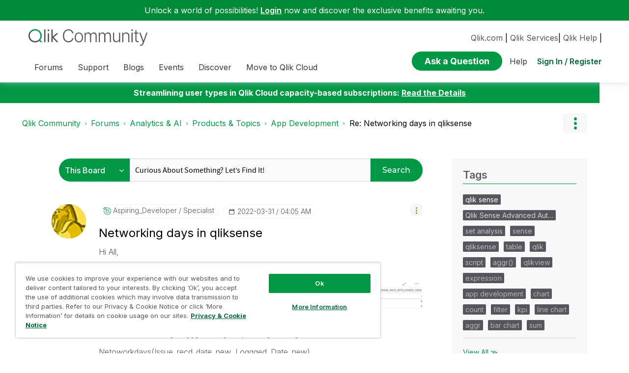

--- FILE ---
content_type: text/javascript;charset=UTF-8
request_url: https://community.qlik.com/t5/scripts/5B875C440D3AB9C45FBA75BA76EC24DB/lia-scripts-angularjsModules-min.js
body_size: 142753
content:
;(function(angular){'use strict';var _typeof=typeof Symbol==="function"&&typeof Symbol.iterator==="symbol"?function(obj){return typeof obj;}:function(obj){return obj&&typeof Symbol==="function"&&obj.constructor===Symbol&&obj!==Symbol.prototype?"symbol":typeof obj;};angular.module('li.services.utils.lodash-utils',[]).factory('$liLodashUtils',['$window',function($window){;(function(){function n(n,r,t){if(r!==r){n:{for(r=n.length,t+=-1;++t<r;){var e=n[t];if(e!==e){n=t;break n;}}n=-1;}return n;}for(t-=1,e=n.length;++t<e;){if(n[t]===r)return t;}return-1;}function r(n){return null==n?"":n+"";}function t(n){return hr[n];}function e(n){return vr[n];}function u(n){return!!n&&(typeof n==='undefined'?'undefined':_typeof(n))=="object";}function o(n){return gr[n];}function i(){}function a(n){var r=n?n.length:0;for(this.data={hash:Mr(null),set:new Fr()};r--;){this.push(n[r]);}}function f(n,r){var t=n.data;return(typeof r=="string"||hn(r)?t.set.has(r):t.hash[r])?0:-1;}function c(n,r){var t=-1,e=n.length;for(r||(r=Array(e));++t<e;){r[t]=n[t];}return r;}function l(n,r){for(var t=-1,e=n.length;++t<e&&false!==r(n[t],t,n);){}return n;}function s(n,r){for(var t=-1,e=n.length,u=-1,o=[];++t<e;){var i=n[t];r(i,t,n)&&(o[++u]=i);}return o;}function p(n,r){for(var t=-1,e=n.length,u=Array(e);++t<e;){u[t]=r(n[t],t,n);}return u;}function h(n,r){for(var t=-1,e=n.length;++t<e;){if(r(n[t],t,n))return true;}return false;}function v(n,r){var t;if(null==r)t=n;else{t=ft(r);var e=n;e||(e={});for(var u=-1,o=t.length;++u<o;){var i=t[u];e[i]=r[i];}t=e;}return t;}function g(n,r,t){var e=typeof n==='undefined'?'undefined':_typeof(n);return"function"==e?r===Sn?n:P(n,r,t):null==n?On:"object"==e?I(n):r===Sn?In(n):S(n,r);}function y(n,r,t,e,u,o,i){var a;if(t&&(a=u?t(n,e,u):t(n)),a!==Sn)return a;if(!hn(n))return n;if(e=it(n)){if(a=Z(n),!r)return c(n,a);}else{var f=_r.call(n),s=f==Fn;if(f!=qn&&f!=_n&&(!s||u))return pr[f]?Y(n,f,r):u?n:{};if(wr(n))return u?n:{};if(a=V(s?{}:n),!r)return v(a,n);}for(o||(o=[]),i||(i=[]),u=o.length;u--;){if(o[u]==n)return i[u];}return o.push(n),i.push(a),(e?l:A)(n,function(e,u){a[u]=y(e,r,t,u,n,o,i);}),a;}function b(n,r,t,e){var u=e,o=u;return Xr(n,function(n,i,a){i=+r(n,i,a),(t(i,u)||i===e&&i===o)&&(u=i,o=n);}),o;}function d(n,r){var t=[];return Xr(n,function(n,e,u){r(n,e,u)&&t.push(n);}),t;}function x(n,r,t,e){var u;return t(n,function(n,t,o){return r(n,t,o)?(u=e?t:n,false):void 0;}),u;}function m(n,r,t,e){e||(e=[]);for(var o=-1,i=n.length;++o<i;){var a=n[o];if(u(a)&&z(a)&&(t||it(a)||ln(a))){if(r)m(a,r,t,e);else for(var f=e,c=-1,l=a.length,s=f.length;++c<l;){f[s+c]=a[c];}}else t||(e[e.length]=a);}return e;}function A(n,r){return nt(n,r,ft);}function j(n,r,t){if(null!=n){n=X(n),t!==Sn&&t in n&&(r=[t]),t=0;for(var e=r.length;null!=n&&t<e;){n=X(n)[r[t++]];}return t&&t==e?n:Sn;}}function w(n,r,t,e,o,i){if(n===r)n=true;else if(null==n||null==r||!hn(n)&&!u(r))n=n!==n&&r!==r;else n:{var a=w,f=it(n),c=it(r),l=Un,s=Un;f||(l=_r.call(n),l==_n?l=qn:l!=qn&&(f=yn(n))),c||(s=_r.call(r),s==_n?s=qn:s!=qn&&yn(r));var p=l==qn&&!wr(n),c=s==qn&&!wr(r),s=l==s;if(!s||f||p){if(!e&&(l=p&&kr.call(n,"__wrapped__"),c=c&&kr.call(r,"__wrapped__"),l||c)){n=a(l?n.value():n,c?r.value():r,t,e,o,i);break n;}if(s){for(o||(o=[]),i||(i=[]),l=o.length;l--;){if(o[l]==n){n=i[l]==r;break n;}}o.push(n),i.push(r),n=(f?q:R)(n,r,a,t,e,o,i),o.pop(),i.pop();}else n=false;}else n=M(n,r,l);}return n;}function O(n,r){var t=r.length,e=t;if(null==n)return!e;for(n=X(n);t--;){var u=r[t];if(u[2]?u[1]!==n[u[0]]:!(u[0]in n))return false;}for(;++t<e;){var u=r[t],o=u[0],i=n[o],a=u[1];if(u[2]){if(i===Sn&&!(o in n))return false;}else if(u=Sn,u===Sn?!w(a,i,void 0,true):!u)return false;}return true;}function E(n,r){var t=-1,e=z(n)?Array(n.length):[];return Xr(n,function(n,u,o){e[++t]=r(n,u,o);}),e;}function I(n){var r=D(n);if(1==r.length&&r[0][2]){var t=r[0][0],e=r[0][1];return function(n){return null==n?false:(n=X(n),n[t]===e&&(e!==Sn||t in n));};}return function(n){return O(n,r);};}function S(n,r){var t=it(n),e=H(n)&&r===r&&!hn(r),u=n+"";return n=nn(n),function(o){if(null==o)return false;var i=u;if(o=X(o),!(!t&&e||i in o)){if(o=1==n.length?o:j(o,U(n)),null==o)return false;i=tn(n),o=X(o);}return o[i]===r?r!==Sn||i in o:w(r,o[i],Sn,true);};}function T(n){return function(r){return null==r?Sn:X(r)[n];};}function k(n){var r=n+"";return n=nn(n),function(t){return j(t,n,r);};}function _(n,r,t,e,u){return u(n,function(n,u,o){t=e?(e=false,n):r(t,n,u,o);}),t;}function U(n){var r=0,t=-1,e=-1,u=n.length,r=null==r?0:+r||0;for(0>r&&(r=-r>u?0:u+r),t=t===Sn||t>u?u:+t||0,0>t&&(t+=u),u=r>t?0:t-r>>>0,r>>>=0,t=Array(u);++e<u;){t[e]=n[e+r];}return t;}function C(n,r){var t=n.length;for(n.sort(r);t--;){n[t]=n[t].c;}return n;}function N(n,r,t){var e=W(),u=-1;return r=p(r,function(n){return e(n);}),n=E(n,function(n){return{a:p(r,function(r){return r(n);}),b:++u,c:n};}),C(n,function(n,r){var e;n:{e=-1;for(var u=n.a,o=r.a,i=u.length,a=t.length;++e<i;){var f;r:{f=u[e];var c=o[e];if(f!==c){var l=null===f,s=f===Sn,p=f===f,h=null===c,v=c===Sn,g=c===c;if(f>c&&!h||!p||l&&!v&&g||s&&g){f=1;break r;}if(f<c&&!l||!g||h&&!s&&p||v&&p){f=-1;break r;}}f=0;}if(f){if(e>=a){e=f;break n;}e=t[e],e=f*("asc"===e||true===e?1:-1);break n;}}e=n.b-r.b;}return e;});}function P(n,r,t){if(typeof n!="function")return On;if(r===Sn)return n;switch(t){case 1:return function(t){return n.call(r,t);};case 3:return function(t,e,u){return n.call(r,t,e,u);};case 4:return function(t,e,u,o){return n.call(r,t,e,u,o);};case 5:return function(t,e,u,o,i){return n.call(r,t,e,u,o,i);};}return function(){return n.apply(r,arguments);};}function F(n){var r=new Nr(n.byteLength);return new qr(r).set(new qr(n)),r;}function $(n,r){return function(t,e,u){if(u&&K(t,e,u)&&(e=Sn),e=W(e,u,3),1==e.length){it(t)||(t=null==t?[]:z(t)?i.support.unindexedChars&&gn(t)?t.split(""):hn(t)?t:Object(t):mn(t)),u=t;for(var o=e,a=-1,f=u.length,c=r,l=c;++a<f;){var s=u[a],p=+o(s);n(p,c)&&(c=p,l=s);}if(u=l,!t.length||u!==r)return u;}return b(t,e,n,r);};}function q(n,r,t,e,u,o,i){var a=-1,f=n.length,c=r.length;if(f!=c&&(!u||c<=f))return false;for(;++a<f;){var l=n[a],c=r[a],s=e?e(u?c:l,u?l:c,a):Sn;if(s!==Sn){if(s)continue;return false;}if(u){if(!h(r,function(n){return l===n||t(l,n,e,u,o,i);}))return false;}else if(l!==c&&!t(l,c,e,u,o,i))return false;}return true;}function M(n,r,t){switch(t){case Cn:case Nn:return+n==+r;case Pn:return n.name==r.name&&n.message==r.message;case $n:return n!=+n?r!=+r:n==+r;case Mn:case Rn:return n==r+"";}return false;}function R(n,r,t,e,u,o,i){var a=ft(n),f=a.length,c=ft(r).length;if(f!=c&&!u)return false;for(c=f;c--;){var l=a[c];if(!(u?l in r:kr.call(r,l)))return false;}for(var s=u;++c<f;){var l=a[c],p=n[l],h=r[l],v=e?e(u?h:p,u?p:h,l):Sn;if(v===Sn?!t(p,h,e,u,o,i):!v)return false;s||(s="constructor"==l);}return s||(t=n.constructor,e=r.constructor,!(t!=e&&"constructor"in n&&"constructor"in r)||typeof t=="function"&&t instanceof t&&typeof e=="function"&&e instanceof e)?true:false;}function W(n,r,t){var e=i.callback||wn,e=e===wn?g:e;return t?e(n,r,t):e;}function B(){var r=i.indexOf||rn;return r=r===rn?n:r;}function D(n){n=xn(n);for(var r=n.length;r--;){var t=n[r][1];n[r][2]=t===t&&!hn(t);}return n;}function L(n,r){var t=null==n?Sn:n[r];return vn(t)?t:Sn;}function Z(n){var r=n.length,t=new n.constructor(r);return r&&"string"==typeof n[0]&&kr.call(n,"index")&&(t.index=n.index,t.input=n.input),t;}function V(n){return n=n.constructor,typeof n=="function"&&n instanceof n||(n=Object),new n();}function Y(n,r,t){var e=n.constructor;switch(r){case Wn:return F(n);case Cn:case Nn:return new e(+n);case Bn:case Dn:case Ln:case Zn:case Vn:case Yn:case zn:case Gn:case Kn:return e instanceof e&&(e=Hr[r]),r=n.buffer,new e(t?F(r):r,n.byteOffset,n.length);case $n:case Rn:return new e(n);case Mn:var u=new e(n.source,or.exec(n));u.lastIndex=n.lastIndex;}return u;}function z(n){return null!=n&&J(rt(n));}function G(n,r){return n=typeof n=="number"||ar.test(n)?+n:-1,r=null==r?Kr:r,-1<n&&0==n%1&&n<r;}
function K(n,r,t){if(!hn(t))return false;var e=typeof r==='undefined'?'undefined':_typeof(r);return("number"==e?z(t)&&G(r,t.length):"string"==e&&r in t)?(r=t[r],n===n?n===r:r!==r):false;}function H(n,r){var t=typeof n==='undefined'?'undefined':_typeof(n);return"string"==t&&rr.test(n)||"number"==t?true:it(n)?false:!nr.test(n)||null!=r&&n in X(r);}function J(n){return typeof n=="number"&&-1<n&&0==n%1&&n<=Kr;}function Q(n){for(var r=dn(n),t=r.length,e=t&&n.length,u=!!e&&J(e)&&(it(n)||ln(n)||gn(n)),o=-1,i=[];++o<t;){var a=r[o];(u&&G(a,e)||kr.call(n,a))&&i.push(a);}return i;}function X(n){if(i.support.unindexedChars&&gn(n)){for(var r=-1,t=n.length,e=Object(n);++r<t;){e[r]=n.charAt(r);}return e;}return hn(n)?n:Object(n);}function nn(n){if(it(n))return n;var t=[];return r(n).replace(tr,function(n,r,e,u){t.push(e?u.replace(ur,"$1"):r||n);}),t;}function rn(r,t,e){var u=r?r.length:0;if(!u)return-1;if(typeof e=="number")e=0>e?Dr(u+e,0):e;else if(e){e=0;var o=r?r.length:e;if(typeof t!="number"||t!==t||o>Gr){o=On,e=o(t);for(var i=0,a=r?r.length:0,f=e!==e,c=null===e,l=e===Sn;i<a;){var s=Rr((i+a)/2),p=o(r[s]),h=p!==Sn,v=p===p;(f?v:c?v&&h&&null!=p:l?v&&h:null==p?0:p<e)?i=s+1:a=s;}e=Lr(a,zr);}else{for(;e<o;){var i=e+o>>>1,a=r[i];a<t&&null!==a?e=i+1:o=i;}e=o;}return e<u&&(t===t?t===r[e]:r[e]!==r[e])?e:-1;}return n(r,t,e||0);}function tn(n){var r=n?n.length:0;return r?n[r-1]:Sn;}function en(r,t,e,u){if(!r||!r.length)return[];null!=t&&typeof t!="boolean"&&(u=e,e=K(r,t,u)?Sn:t,t=false);var o=W();if((null!=e||o!==g)&&(e=o(e,u,3)),t&&B()===n){t=e;var i;e=-1,u=r.length;for(var o=-1,c=[];++e<u;){var l=r[e],s=t?t(l,e,r):l;e&&i===s||(i=s,c[++o]=l);}r=c;}else{i=e,t=-1,e=B(),u=r.length,l=(c=(o=e===n)&&u>=Tn)&&Mr&&Fr?new a(void 0):null,s=[],l?(e=f,o=false):(c=false,l=i?[]:s);n:for(;++t<u;){var p=r[t],h=i?i(p,t,r):p;if(o&&p===p){for(var v=l.length;v--;){if(l[v]===h)continue n;}i&&l.push(h),s.push(p);}else 0>e(l,h,0)&&((i||c)&&l.push(h),s.push(p));}r=s;}return r;}function un(n,r,t){var e=it(n)?s:d;return r=W(r,t,3),e(n,r);}function on(n,r,t){var e=it(n)?p:E;return r=W(r,t,3),e(n,r);}function an(n,r,t){function e(r,t){t&&clearTimeout(t),f=p=h=Sn,r&&(v=ot(),c=n.apply(s,a),p||f||(a=s=Sn));}function u(){var n=r-(ot()-l);0>=n||n>r?e(h,f):p=setTimeout(u,n);}function o(){e(y,p);}function i(){if(a=arguments,l=ot(),s=this,h=y&&(p||!b),false===g)var t=b&&!p;else{f||b||(v=l);var e=g-(l-v),i=0>=e||e>g;i?(f&&(f=clearTimeout(f)),v=l,c=n.apply(s,a)):f||(f=setTimeout(o,e));}return i&&p?p=clearTimeout(p):p||r===g||(p=setTimeout(u,r)),t&&(i=true,c=n.apply(s,a)),!i||p||f||(a=s=Sn),c;}var a,f,c,l,s,p,h,v=0,g=false,y=true;if(typeof n!="function")throw new TypeError(kn);if(r=0>r?0:+r||0,true===t)var b=true,y=false;else hn(t)&&(b=!!t.leading,g="maxWait"in t&&Dr(+t.maxWait||0,r),y="trailing"in t?!!t.trailing:y);return i.cancel=function(){p&&clearTimeout(p),f&&clearTimeout(f),v=0,f=p=h=Sn;},i;}function fn(n,r){if(typeof n!="function")throw new TypeError(kn);return r=Dr(r===Sn?n.length-1:+r||0,0),function(){for(var t=arguments,e=-1,u=Dr(t.length-r,0),o=Array(u);++e<u;){o[e]=t[r+e];}switch(r){case 0:return n.call(this,o);case 1:return n.call(this,t[0],o);case 2:return n.call(this,t[0],t[1],o);}for(u=Array(r+1),e=-1;++e<r;){u[e]=t[e];}return u[r]=o,n.apply(this,u);};}function cn(n,r){return n>r;}function ln(n){return u(n)&&z(n)&&kr.call(n,"callee")&&!Pr.call(n,"callee");}function sn(n,r,t,e){return e=(t=typeof t=="function"?P(t,e,3):Sn)?t(n,r):Sn,e===Sn?w(n,r,t):!!e;}function pn(n){return hn(n)&&_r.call(n)==Fn;}function hn(n){var r=typeof n==='undefined'?'undefined':_typeof(n);return!!n&&("object"==r||"function"==r);}function vn(n){return null==n?false:pn(n)?Cr.test(Tr.call(n)):u(n)&&(wr(n)?Cr:ir).test(n);}function gn(n){return typeof n=="string"||u(n)&&_r.call(n)==Rn;}function yn(n){return u(n)&&J(n.length)&&!!sr[_r.call(n)];}function bn(n,r){return n<r;}function dn(n){if(null==n)return[];hn(n)||(n=Object(n));for(var r=n.length,t=i.support,r=r&&J(r)&&(it(n)||ln(n)||gn(n))&&r||0,e=n.constructor,u=-1,e=pn(e)&&e.prototype||Ir,o=e===n,a=Array(r),f=0<r,c=t.enumErrorProps&&(n===Er||n instanceof Error),l=t.enumPrototypes&&pn(n);++u<r;){a[u]=u+"";}for(var s in n){l&&"prototype"==s||c&&("message"==s||"name"==s)||f&&G(s,r)||"constructor"==s&&(o||!kr.call(n,s))||a.push(s);}if(t.nonEnumShadows&&n!==Ir)for(r=n===Sr?Rn:n===Er?Pn:_r.call(n),t=Jr[r]||Jr[qn],r==qn&&(e=Ir),r=lr.length;r--;){s=lr[r],u=t[s],o&&u||(u?!kr.call(n,s):n[s]===e[s])||a.push(s);}return a;}function xn(n){n=X(n);for(var r=-1,t=ft(n),e=t.length,u=Array(e);++r<e;){var o=t[r];u[r]=[o,n[o]];}return u;}function mn(n){for(var r=ft(n),t=-1,e=r.length,u=Array(e);++t<e;){u[t]=n[r[t]];}return u;}function An(n){return(n=r(n))&&n.replace(fr,t).replace(er,"");}function jn(n,t,e){return e&&K(n,t,e)&&(t=Sn),n=r(n),n.match(t||cr)||[];}function wn(n,r,t){return t&&K(n,r,t)&&(r=Sn),u(n)?En(n):g(n,r);}function On(n){return n;}function En(n){return I(y(n,true));}function In(n){return H(n)?T(n):k(n);}var Sn,Tn=200,kn="Expected a function",_n="[object Arguments]",Un="[object Array]",Cn="[object Boolean]",Nn="[object Date]",Pn="[object Error]",Fn="[object Function]",$n="[object Number]",qn="[object Object]",Mn="[object RegExp]",Rn="[object String]",Wn="[object ArrayBuffer]",Bn="[object Float32Array]",Dn="[object Float64Array]",Ln="[object Int8Array]",Zn="[object Int16Array]",Vn="[object Int32Array]",Yn="[object Uint8Array]",zn="[object Uint8ClampedArray]",Gn="[object Uint16Array]",Kn="[object Uint32Array]",Hn=/&(?:amp|lt|gt|quot|#39|#96);/g,Jn=/[&<>"'`]/g,Qn=RegExp(Hn.source),Xn=RegExp(Jn.source),nr=/\.|\[(?:[^[\]]*|(["'])(?:(?!\1)[^\n\\]|\\.)*?\1)\]/,rr=/^\w*$/,tr=/[^.[\]]+|\[(?:(-?\d+(?:\.\d+)?)|(["'])((?:(?!\2)[^\n\\]|\\.)*?)\2)\]/g,er=/[\u0300-\u036f\ufe20-\ufe23]/g,ur=/\\(\\)?/g,or=/\w*$/,ir=/^\[object .+?Constructor\]$/,ar=/^\d+$/,fr=/[\xc0-\xd6\xd8-\xde\xdf-\xf6\xf8-\xff]/g,cr=RegExp("[A-Z\\xc0-\\xd6\\xd8-\\xde]+(?=[A-Z\\xc0-\\xd6\\xd8-\\xde][a-z\\xdf-\\xf6\\xf8-\\xff]+)|[A-Z\\xc0-\\xd6\\xd8-\\xde]?[a-z\\xdf-\\xf6\\xf8-\\xff]+|[A-Z\\xc0-\\xd6\\xd8-\\xde]+|[0-9]+","g"),lr="constructor hasOwnProperty isPrototypeOf propertyIsEnumerable toLocaleString toString valueOf".split(" "),sr={};sr[Bn]=sr[Dn]=sr[Ln]=sr[Zn]=sr[Vn]=sr[Yn]=sr[zn]=sr[Gn]=sr[Kn]=true,sr[_n]=sr[Un]=sr[Wn]=sr[Cn]=sr[Nn]=sr[Pn]=sr[Fn]=sr["[object Map]"]=sr[$n]=sr[qn]=sr[Mn]=sr["[object Set]"]=sr[Rn]=sr["[object WeakMap]"]=false;var pr={};pr[_n]=pr[Un]=pr[Wn]=pr[Cn]=pr[Nn]=pr[Bn]=pr[Dn]=pr[Ln]=pr[Zn]=pr[Vn]=pr[$n]=pr[qn]=pr[Mn]=pr[Rn]=pr[Yn]=pr[zn]=pr[Gn]=pr[Kn]=true,pr[Pn]=pr[Fn]=pr["[object Map]"]=pr["[object Set]"]=pr["[object WeakMap]"]=false;var hr={"\xc0":"A","\xc1":"A","\xc2":"A","\xc3":"A","\xc4":"A","\xc5":"A","\xe0":"a","\xe1":"a","\xe2":"a","\xe3":"a","\xe4":"a","\xe5":"a","\xc7":"C","\xe7":"c","\xd0":"D","\xf0":"d","\xc8":"E","\xc9":"E","\xca":"E","\xcb":"E","\xe8":"e","\xe9":"e","\xea":"e","\xeb":"e","\xcc":"I","\xcd":"I","\xce":"I","\xcf":"I","\xec":"i","\xed":"i","\xee":"i","\xef":"i","\xd1":"N","\xf1":"n","\xd2":"O","\xd3":"O","\xd4":"O","\xd5":"O","\xd6":"O","\xd8":"O","\xf2":"o","\xf3":"o","\xf4":"o","\xf5":"o","\xf6":"o","\xf8":"o","\xd9":"U","\xda":"U","\xdb":"U","\xdc":"U","\xf9":"u","\xfa":"u","\xfb":"u","\xfc":"u","\xdd":"Y","\xfd":"y","\xff":"y","\xc6":"Ae","\xe6":"ae","\xde":"Th","\xfe":"th","\xdf":"ss"},vr={"&":"&amp;","<":"&lt;",">":"&gt;",'"':"&quot;","'":"&#39;","`":"&#96;"},gr={"&amp;":"&","&lt;":"<","&gt;":">","&quot;":'"',"&#39;":"'","&#96;":"`"},yr={"function":true,object:true},br=yr[typeof exports==='undefined'?'undefined':_typeof(exports)]&&exports&&!exports.nodeType&&exports,dr=yr[typeof module==='undefined'?'undefined':_typeof(module)]&&module&&!module.nodeType&&module,xr=yr[typeof self==='undefined'?'undefined':_typeof(self)]&&self&&self.Object&&self,mr=yr[typeof window==='undefined'?'undefined':_typeof(window)]&&window&&window.Object&&window,Ar=dr&&dr.exports===br&&br,jr=br&&dr&&(typeof global==='undefined'?'undefined':_typeof(global))=="object"&&global&&global.Object&&global||mr!==(this&&this.window)&&mr||xr||this,wr=function(){try{Object({toString:0}+"");}catch(n){return function(){return false;};}return function(n){return typeof n.toString!="function"&&typeof(n+"")=="string";};}(),Or=Array.prototype,Er=Error.prototype,Ir=Object.prototype,Sr=String.prototype,Tr=Function.prototype.toString,kr=Ir.hasOwnProperty,_r=Ir.toString,Ur=jr._,Cr=RegExp("^"+Tr.call(kr).replace(/[\\^$.*+?()[\]{}|]/g,"\\$&").replace(/hasOwnProperty|(function).*?(?=\\\()| for .+?(?=\\\])/g,"$1.*?")+"$"),Nr=jr.ArrayBuffer,Pr=Ir.propertyIsEnumerable,Fr=L(jr,"Set"),$r=Or.splice,qr=jr.Uint8Array,Mr=L(Object,"create"),Rr=Math.floor,Wr=L(Array,"isArray"),Br=L(Object,"keys"),Dr=Math.max,Lr=Math.min,Zr=L(Date,"now"),Vr=Number.NEGATIVE_INFINITY,Yr=Number.POSITIVE_INFINITY,zr=4294967294,Gr=2147483647,Kr=9007199254740991,Hr={};Hr[Bn]=jr.Float32Array,Hr[Dn]=jr.Float64Array,Hr[Ln]=jr.Int8Array,Hr[Zn]=jr.Int16Array,Hr[Vn]=jr.Int32Array,Hr[Yn]=qr,Hr[zn]=jr.Uint8ClampedArray,Hr[Gn]=jr.Uint16Array,Hr[Kn]=jr.Uint32Array;var Jr={};Jr[Un]=Jr[Nn]=Jr[$n]={constructor:true,toLocaleString:true,toString:true,valueOf:true},Jr[Cn]=Jr[Rn]={constructor:true,toString:true,valueOf:true},Jr[Pn]=Jr[Fn]=Jr[Mn]={constructor:true,toString:true},Jr[qn]={constructor:true},l(lr,function(n){for(var r in Jr){if(kr.call(Jr,r)){var t=Jr[r];t[n]=kr.call(t,n);}}});var Qr=i.support={};!function(n){function r(){this.x=n;}var t={0:n,length:n},e=[];r.prototype={valueOf:n,y:n};for(var u in new r()){e.push(u);}Qr.enumErrorProps=Pr.call(Er,"message")||Pr.call(Er,"name"),Qr.enumPrototypes=Pr.call(r,"prototype"),Qr.nonEnumShadows=!/valueOf/.test(e),Qr.spliceObjects=($r.call(t,0,1),!t[0]),Qr.unindexedChars="xx"!="x"[0]+Object("x")[0];}(1,0);var Xr=function(n,r){return function(t,e){var u=t?rt(t):0;if(!J(u))return n(t,e);for(var o=r?u:-1,i=X(t);(r?o--:++o<u)&&false!==e(i[o],o,i);){}return t;};}(A),nt=function(n){return function(r,t,e){var u=X(r);e=e(r);for(var o=e.length,i=n?o:-1;n?i--:++i<o;){var a=e[i];if(false===t(u[a],a,u))break;}return r;};}(),rt=T("length"),tt=fn(function(r,t){var e;if(u(r)&&z(r)){e=m(t,false,true);var o=r?r.length:0,i=[];if(o){var c=-1,l=B(),s=l===n,p=s&&e.length>=Tn&&Mr&&Fr?new a(e):null,h=e.length;p&&(l=f,s=false,e=p);n:for(;++c<o;){if(p=r[c],s&&p===p){for(var v=h;v--;){if(e[v]===p)continue n;}i.push(p);}else 0>l(e,p,0)&&i.push(p);}}e=i;}else e=[];return e;}),et=function(n,r){return function(t,e,u){if(e=W(e,u,3),it(t)){n:{u=t.length;for(var o=r?u:-1;r?o--:++o<u;){if(e(t[o],o,t)){e=o;break n;}}e=-1;}return-1<e?t[e]:Sn;}return x(t,e,n);};}(Xr),ut=function(n,r){return function(t,e,u,o){var i=3>arguments.length;return typeof e=="function"&&o===Sn&&it(t)?n(t,e,u,i):_(t,W(e,o,4),u,i,r);};}(function(n,r,t,e){var u=-1,o=n.length;for(e&&o&&(t=n[++u]);++u<o;){t=r(t,n[u],u,n);}return t;},Xr),ot=Zr||function(){return new Date().getTime();},it=Wr||function(n){return u(n)&&J(n.length)&&_r.call(n)==Un;},at=function(n){return function(r,t,e){return t=W(t,e,3),x(r,t,n,true);};}(A),ft=Br?function(n){var r=null==n?Sn:n.constructor;return typeof r=="function"&&r.prototype===n||(typeof n=="function"?i.support.enumPrototypes:z(n))?Q(n):hn(n)?Br(n):[];}:Q,ct=function(n){return function(r){var t=-1;r=jn(An(r));for(var e=r.length,u="";++t<e;){u=n(u,r[t],t);}return u;};}(function(n,r,t){return n+(t?"-":"")+r.toLowerCase();}),lt=$(cn,Vr),st=$(bn,Yr);a.prototype.push=function(n){var r=this.data;typeof n=="string"||hn(n)?r.set.add(n):r.hash[n]=true;},i.callback=wn,i.debounce=an,i.difference=tt,i.filter=un,i.flatten=function(n,r,t){var e=n?n.length:0;return t&&K(n,r,t)&&(r=false),e?m(n,r):[];},i.keys=ft,i.keysIn=dn,i.map=on,i.matches=En,i.pairs=xn,i.pluck=function(n,r){return on(n,In(r));},i.property=In,i.restParam=fn,i.set=function(n,r,t){if(null==n)return n;var e=r+"";r=null!=n[e]||H(r,n)?[e]:nn(r);for(var e=-1,u=r.length,o=u-1,i=n;null!=i&&++e<u;){var a=r[e];hn(i)&&(e==o?i[a]=t:null==i[a]&&(i[a]=G(r[e+1])?[]:{})),i=i[a];}return n;},i.sortByOrder=function(n,r,t,e){return null==n?[]:(e&&K(r,t,e)&&(t=Sn),it(r)||(r=null==r?[]:[r]),it(t)||(t=null==t?[]:[t]),N(n,r,t));},i.throttle=function(n,r,t){var e=true,u=true;if(typeof n!="function")throw new TypeError(kn);return false===t?e=false:hn(t)&&(e="leading"in t?!!t.leading:e,u="trailing"in t?!!t.trailing:u),an(n,r,{leading:e,maxWait:+r,trailing:u});},i.toArray=function(n){var r=n?rt(n):0;return J(r)?r?i.support.unindexedChars&&gn(n)?n.split(""):c(n):[]:mn(n);},i.uniq=en,i.values=mn,i.collect=on,i.iteratee=wn,i.select=un,i.unique=en,i.deburr=An,i.escape=function(n){return(n=r(n))&&Xn.test(n)?n.replace(Jn,e):n;},i.find=et,i.findKey=at,i.get=function(n,r,t){return n=null==n?Sn:j(n,nn(r),r+""),n===Sn?t:n;},i.gt=cn,i.has=function(n,r){if(null==n)return false;var t=kr.call(n,r);if(!t&&!H(r)){if(r=nn(r),n=1==r.length?n:j(n,U(r)),null==n)return false;r=tn(r),t=kr.call(n,r);}return t||J(n.length)&&G(r,n.length)&&(it(n)||ln(n)||gn(n));},i.identity=On,i.indexOf=rn,i.isArguments=ln,i.isArray=it,i.isEmpty=function(n){return null==n?true:z(n)&&(it(n)||gn(n)||ln(n)||u(n)&&pn(n.splice))?!n.length:!ft(n).length;},i.isEqual=sn,i.isFunction=pn,i.isNative=vn,i.isObject=hn,i.isString=gn,i.isTypedArray=yn,i.kebabCase=ct,i.last=tn,i.lt=bn,i.max=lt,i.min=st,i.noConflict=function(){return jr._=Ur,this;},i.now=ot,i.reduce=ut,i.unescape=function(n){return(n=r(n))&&Qn.test(n)?n.replace(Hn,o):n;},i.words=jn,i.eq=sn,i.detect=et,i.foldl=ut,i.inject=ut,i.VERSION="3.10.1",typeof define=="function"&&_typeof(define.amd)=="object"&&define.amd?(jr._=i,define(function(){return i;})):br&&dr?Ar?(dr.exports=i)._=i:br._=i:jr._=i;}).call(this);var localLodash=$window._.noConflict();return{debounce:localLodash.debounce,throttle:localLodash.throttle,noConflict:localLodash.noConflict,escape:localLodash.escape,unescape:localLodash.unescape,get:localLodash.get,set:localLodash.set,has:localLodash.has,isEmpty:localLodash.isEmpty,map:localLodash.map,findKey:localLodash.findKey,find:localLodash.find,uniq:localLodash.uniq,sortByOrder:localLodash.sortByOrder,reduce:localLodash.reduce,flatten:localLodash.flatten,toArray:localLodash.toArray,keys:localLodash.keys,kebabCase:localLodash.kebabCase,isEqual:localLodash.isEqual,difference:localLodash.difference,pluck:localLodash.pluck,filter:localLodash.filter,values:localLodash.values,min:localLodash.min,max:localLodash.max};}]);})(window.LITHIUM&&LITHIUM.angular||angular);
;(function(angular){'use strict';angular.module('li.services.community.context-manager',['li.services.utils.lodash-utils']).factory('$liContextManager',['$liLodashUtils','$window',function($liLodashUtils,$window){var context=$liLodashUtils.get($window,'LITHIUM.CommunityJsonObject',{});var _community;var _server;var _config;var _validation;var _node;var _user;var _page;var _settings;var _policies;var _topLevelNode;var _nodeContainer;var _seo;function transformKey(key){if(key==='nodeType'){return'type';}
return key.replace(/([A-Z])/g,function($1){return'_'+$1.toLowerCase();});}
function deepTransform(obj){if(obj===undefined){return{};}else if(!angular.isObject(obj)){return obj;}else if(angular.isDate(obj)){return new Date(obj);}else if(angular.isArray(obj)){return obj.map(function(item){return deepTransform(item);});}else{var _obj={};for(var key in obj){var _key=transformKey(key);_obj[_key]=deepTransform(obj[key]);if(_key==='type'){_obj[_key]=_obj[_key].toLowerCase();}}
return _obj;}}
return{community:function community(){if(!_community){_community=deepTransform(context.Community);}
return _community;},server:function server(){if(!_server){_server=deepTransform(context.Server);}
return _server;},config:function config(){if(!_config){_config=deepTransform(context.Config);}
return _config;},validation:function validation(){if(!_validation){_validation=deepTransform(context.Validation);}
return _validation;},coreNode:function coreNode(){if(!_node){_node=deepTransform(context.CoreNode);}
return _node;},page:function page(){if(!_page){_page=deepTransform(context.Page);}
return _page;},currentUser:function currentUser(){if(!_user){_user=deepTransform(context.User);delete _user.settings;}
return _user;},currentUserSettings:function currentUserSettings(){if(!_settings){_settings=deepTransform(context.User&&context.User.settings);}
return _settings;},currentUserPolicies:function currentUserPolicies(){if(!_policies){_policies=deepTransform(context.User&&context.User.policies);}
return _policies;},topLevelNode:function topLevelNode(){if(!_topLevelNode){_topLevelNode=deepTransform(context.TopLevelNode);}
return _topLevelNode;},nodeContainer:function nodeContainer(){if(!_nodeContainer){_nodeContainer=deepTransform(context.NodeContainer);}
return _nodeContainer;},seo:function seo(){if(!_seo){_seo=deepTransform(context.Seo);}
return _seo;}};}]);})(window.LITHIUM&&LITHIUM.angular||angular);

(function(I,b){'use strict';function z(b,h){var d=[],c=b.replace(/([().])/g,"\\$1").replace(/(\/)?:(\w+)(\*\?|[?*])?/g,function(b,c,h,k){b="?"===k||"*?"===k;k="*"===k||"*?"===k;d.push({name:h,optional:b});c=c||"";return(b?"(?:"+c:c+"(?:")+(k?"(.+?)":"([^/]+)")+(b?"?)?":")")}).replace(/([/$*])/g,"\\$1");h.ignoreTrailingSlashes&&(c=c.replace(/\/+$/,"")+"/*");return{keys:d,regexp:new RegExp("^"+c+"(?:[?#]|$)",h.caseInsensitiveMatch?"i":"")}}function A(b){p&&b.get("$route")}function v(u,h,d){return{restrict:"ECA",terminal:!0,priority:400,transclude:"element",link:function(c,f,g,l,k){function q(){r&&(d.cancel(r),r=null);m&&(m.$destroy(),m=null);s&&(r=d.leave(s),r.done(function(b){!1!==b&&(r=null)}),s=null)}function C(){var g=u.current&&u.current.locals;if(b.isDefined(g&&g.$template)){var g=c.$new(),l=u.current;s=k(g,function(g){d.enter(g,null,s||f).done(function(d){!1===d||!b.isDefined(w)||w&&!c.$eval(w)||h()});q()});m=l.scope=g;m.$emit("$viewContentLoaded");m.$eval(p)}else q()}var m,s,r,w=g.autoscroll,p=g.onload||"";c.$on("$routeChangeSuccess",C);C()}}}function x(b,h,d){return{restrict:"ECA",priority:-400,link:function(c,f){var g=d.current,l=g.locals;f.html(l.$template);var k=b(f.contents());if(g.controller){l.$scope=c;var q=h(g.controller,l);g.controllerAs&&(c[g.controllerAs]=q);f.data("$ngControllerController",q);f.children().data("$ngControllerController",q)}c[g.resolveAs||"$resolve"]=l;k(c)}}}var D,E,F,G,y=b.module("ngRoute",[]).info({angularVersion:"1.9.1"}).provider("$route",function(){function u(d,c){return b.extend(Object.create(d),c)}D=b.isArray;E=b.isObject;F=b.isDefined;G=b.noop;var h={};this.when=function(d,c){var f;f=void 0;if(D(c)){f=f||[];for(var g=0,l=c.length;g<l;g++)f[g]=c[g]}else if(E(c))for(g in f=f||{},c)if("$"!==g.charAt(0)||"$"!==g.charAt(1))f[g]=c[g];f=f||c;b.isUndefined(f.reloadOnUrl)&&(f.reloadOnUrl=!0);b.isUndefined(f.reloadOnSearch)&&(f.reloadOnSearch=!0);b.isUndefined(f.caseInsensitiveMatch)&&(f.caseInsensitiveMatch=this.caseInsensitiveMatch);h[d]=b.extend(f,{originalPath:d},d&&z(d,f));d&&(g="/"===d[d.length-1]?d.substr(0,d.length-1):d+"/",h[g]=b.extend({originalPath:d,redirectTo:d},z(g,f)));return this};this.caseInsensitiveMatch=!1;this.otherwise=function(b){"string"===typeof b&&(b={redirectTo:b});this.when(null,b);return this};p=!0;this.eagerInstantiationEnabled=function(b){return F(b)?(p=b,this):p};this.$get=["$rootScope","$location","$routeParams","$q","$injector","$templateRequest","$sce","$browser",function(d,c,f,g,l,k,q,p){function m(a){var e=t.current;n=A();(x=!B&&n&&e&&n.$$route===e.$$route&&(!n.reloadOnUrl||!n.reloadOnSearch&&b.equals(n.pathParams,e.pathParams)))||!e&&!n||d.$broadcast("$routeChangeStart",n,e).defaultPrevented&&a&&a.preventDefault()}function s(){var a=t.current,e=n;if(x)a.params=e.params,b.copy(a.params,f),d.$broadcast("$routeUpdate",a);else if(e||a){B=!1;t.current=e;var c=g.resolve(e);p.$$incOutstandingRequestCount("$route");c.then(r).then(w).then(function(g){return g&&c.then(y).then(function(c){e===t.current&&(e&&(e.locals=c,b.copy(e.params,f)),d.$broadcast("$routeChangeSuccess",e,a))})}).catch(function(b){e===t.current&&d.$broadcast("$routeChangeError",e,a,b)}).finally(function(){p.$$completeOutstandingRequest(G,"$route")})}}function r(a){var e={route:a,hasRedirection:!1};if(a)if(a.redirectTo)if(b.isString(a.redirectTo))e.path=v(a.redirectTo,a.params),e.search=a.params,e.hasRedirection=!0;else{var d=c.path(),f=c.search();a=a.redirectTo(a.pathParams,d,f);b.isDefined(a)&&(e.url=a,e.hasRedirection=!0)}else if(a.resolveRedirectTo)return g.resolve(l.invoke(a.resolveRedirectTo)).then(function(a){b.isDefined(a)&&(e.url=a,e.hasRedirection=!0);return e});return e}function w(a){var b=!0;if(a.route!==t.current)b=!1;else if(a.hasRedirection){var g=c.url(),d=a.url;d?c.url(d).replace():d=c.path(a.path).search(a.search).replace().url();d!==g&&(b=!1)}return b}function y(a){if(a){var e=b.extend({},a.resolve);b.forEach(e,function(a,c){e[c]=b.isString(a)?l.get(a):l.invoke(a,null,null,c)});a=z(a);b.isDefined(a)&&(e.$template=a);return g.all(e)}}function z(a){var e,c;b.isDefined(e=a.template)?b.isFunction(e)&&(e=e(a.params)):b.isDefined(c=a.templateUrl)&&(b.isFunction(c)&&(c=c(a.params)),b.isDefined(c)&&(a.loadedTemplateUrl=q.valueOf(c),e=k(c)));return e}function A(){var a,e;b.forEach(h,function(d,g){var f;if(f=!e){var h=c.path();f=d.keys;var l={};if(d.regexp)if(h=d.regexp.exec(h)){for(var k=1,p=h.length;k<p;++k){var m=f[k-1],n=h[k];m&&n&&(l[m.name]=n)}f=l}else f=null;else f=null;f=a=f}f&&(e=u(d,{params:b.extend({},c.search(),a),pathParams:a}),e.$$route=d)});return e||h[null]&&u(h[null],{params:{},pathParams:{}})}function v(a,c){var d=[];b.forEach((a||"").split(":"),function(a,b){if(0===b)d.push(a);else{var f=a.match(/(\w+)(?:[?*])?(.*)/),g=f[1];d.push(c[g]);d.push(f[2]||"");delete c[g]}});return d.join("")}var B=!1,n,x,t={routes:h,reload:function(){B=!0;var a={defaultPrevented:!1,preventDefault:function(){this.defaultPrevented=!0;B=!1}};d.$evalAsync(function(){m(a);a.defaultPrevented||s()})},updateParams:function(a){if(this.current&&this.current.$$route)a=b.extend({},this.current.params,a),c.path(v(this.current.$$route.originalPath,a)),c.search(a);else throw H("norout");}};d.$on("$locationChangeStart",m);d.$on("$locationChangeSuccess",s);return t}]}).run(A),H=b.$$minErr("ngRoute"),p;A.$inject=["$injector"];y.provider("$routeParams",function(){this.$get=function(){return{}}});y.directive("ngView",v);y.directive("ngView",x);v.$inject=["$route","$anchorScroll","$animate"];x.$inject=["$compile","$controller","$route"]})(window,window.angular);
;(function(angular){'use strict';angular.module('li.services.utils.url-manager',['li.services.community.context-manager','ngRoute']).constant('$liUrlManagerConfig',{ImageServerPage:{path:{required:['image-id'],optional:['image-size','crop-image','image-dimensions']},tpl:'{{tapestryContext}}/image/serverpage'},GalleryPage:{path:{optional:['user-id','tab']},tpl:'{{tapestryContext}}/media/gallerypage'},KudosMessagePage:{path:{optional:['image-id','message-uid','tab']},tpl:'{{tapestryContext}}/kudos/messagepage'},NotificationFeedPage:{tpl:'{{tapestryContext}}/notificationfeed/page'},PrivateNotesPage:{tpl:'{{tapestryContext}}/notes/privatenotespage'},RatingDetailPage:{path:{required:['message-uid','rating-system']},tpl:'{{tapestryContext}}/ratings/ratingdetailpage'},RecentPostsPage:{path:{optional:['post-type','user-id']},tpl:'{{tapestryContext}}/forums/recentpostspage'},MyProfilePage:{path:{optional:['tab']},tpl:'{{tapestryContext}}/user/myprofilepage'},ProfilePlusPage:{tpl:'{{tapestryContext}}/user/myprofilepage/tab/personal-profile:profile-plus'},Params:{LABEL_NAME:'label-name',PRODUCT_ID:'product-id',SORT_STRING:'sort-string',TAB:'tab'},SearchPage:{path:{required:['tab']},query:{optional:['filter','location','q','include_ideas','f']},tpl:'{{tapestryContext}}/forums/searchpage'},RegistrationPage:{tpl:'{{tapestryContext}}/user/userregistrationpage'},VerifyEmailPage:{tpl:'{{tapestryContext}}/user/myprofilepage/tab/personal-profile:email'}}).factory('$liUrlManager',['$location','$window','$liUrlManagerConfig','$log','$interpolate','$liContextManager',function($location,$window,$liUrlManagerConfig,$log,$interpolate,$liContextManager){var pathEscapeCharacter=null;var seoEscapePattern=null;if($liContextManager!==undefined&&$liContextManager.seo!==undefined){var seo=$liContextManager.seo();if(seo){var markerEscaping=seo.markerEscaping;if(markerEscaping&&markerEscaping.enabled){var pathElementConfig=markerEscaping.pathElement;if(pathElementConfig){pathEscapeCharacter=pathElementConfig.prefix;if(pathEscapeCharacter!==undefined&&pathEscapeCharacter!==null&&pathEscapeCharacter.length>0){seoEscapePattern=new RegExp(pathElementConfig.match);}}}}}
function escapeForSeoMarkerCollisionAvoidance(pathElement){if(pathEscapeCharacter!==null&&seoEscapePattern!==null&&pathElement!==undefined&&pathElement!==null){var pathElementToCheck=pathElement+'';if(pathElementToCheck.match(seoEscapePattern)){return pathEscapeCharacter+pathElement;}}
return pathElement;}
return{forceRedirect:function forceRedirect(url,$routeParams,params){var query=[];for(var key in params){if($routeParams[key]){if($routeParams[key]!==params[key]){url=url.replace(key+'='+$routeParams[key],key+'='+encodeURIComponent(params[key]));}}else{query.push(key+'='+encodeURIComponent(params[key]));}}
if(query.length>0){if(url.indexOf('?')>0){url=url+'&'+query.join('&');}else{url=url+'?'+query.join('&');}}
$window.location=url;},getHostName:function getHostName(url){var link=document.createElement('a');link.setAttribute('href',url);return link.hostname;},getPath:function getPath(url){var link=document.createElement('a');link.setAttribute('href',url);return link.pathname;},buildUrl:function buildUrl(key,params){var def=$liUrlManagerConfig[key];var pathItems=[];var queryItems=[];var hasError=false;function add(items,keys,params,required){if(keys){for(var i=0;i<keys.length;i++){var key=keys[i];if(required&&!params.hasOwnProperty(key)){hasError=true;$log.error('Required value [%s] was not specified',key,params);}else if(params.hasOwnProperty(key)){items.push({key:key,value:params[key]});}}}}
if(def&&def.tpl){var url;var path;var query;var queryPairs;var fragment;params=params||{};params.tapestryContext=$liContextManager.server().tapestry_prefix;if(def.path){add(pathItems,def.path.required,params,true);add(pathItems,def.path.optional,params,false);}
if(def.query){add(queryItems,def.query.required,params,true);add(queryItems,def.query.optional,params,false);}
fragment=params.fragment?'#'+params.fragment:'';if(hasError){return null;}
url=$interpolate($liUrlManagerConfig[key].tpl)(params);path=url.split('?')[0]||'';query=url.split('?')[1]||'';queryPairs=query?query.split('&'):[];angular.forEach(pathItems,function(pathItem){path+='/'+pathItem.key+'/'+escapeForSeoMarkerCollisionAvoidance(pathItem.value);});angular.forEach(queryItems,function(queryItem){queryPairs.push(queryItem.key+'='+$window.encodeURIComponent(queryItem.value));});query=queryPairs.length>0?'?'+queryPairs.join('&'):'';return path+query+fragment;}else{$log.error('No URL exists for %s',key);}
return null;},adjustUrl:function adjustUrl(url){var path=url.split('?')[0]||url;var query=url.split('?')[1]||'';var queryPairs=query?query.split('&'):[];var fragment='';var urlAdjuster={addPathParam:function addPathParam(pathKey,pathValue){this.removePathParam(pathKey);path+='/'+pathKey+'/'+escapeForSeoMarkerCollisionAvoidance(pathValue);return urlAdjuster;},removePathParam:function removePathParam(pathKey){var prefixPath;var postfixPath;var pathValueEndIndex;var pathItems=path.split('/'+pathKey+'/');if(pathItems.length===1){return urlAdjuster;}
if(pathItems.length!==2){throw'Either the url has more than one path key that was specified or the path key specified is not '+'present. url: '+url+'pathkey: '+pathKey;}
prefixPath=pathItems[0];pathValueEndIndex=pathItems[1].indexOf('/');if(pathValueEndIndex===-1){pathValueEndIndex=pathItems[1].indexOf('?');}
if(pathValueEndIndex===-1){path=prefixPath;}else{postfixPath=pathItems[1].substr(pathValueEndIndex+1);path=prefixPath+'/'+postfixPath;}
return urlAdjuster;},addQueryParam:function addQueryParam(key,value){this.removeQueryParam(key);queryPairs.push(key+'='+$window.encodeURIComponent(value));return urlAdjuster;},removeQueryParam:function removeQueryParam(key){queryPairs=queryPairs.filter(function(value){return value.indexOf(key)!==0;});return urlAdjuster;},compileQueryParams:function compileQueryParams(params){var compiledPairs=[];angular.forEach(queryPairs,function(val){var parts=val.split('=');if(parts.length===2){var queryVal=$window.decodeURIComponent(parts[1]);var compiled=$interpolate(queryVal)(params);compiledPairs.push(parts[0]+'='+$window.encodeURIComponent(compiled));}});queryPairs=compiledPairs;return urlAdjuster;},addFragment:function addFragment(val){fragment=val?'#'+val:'';return urlAdjuster;},build:function build(){query=queryPairs.length>0?'?'+queryPairs.join('&'):'';return path+query+fragment;}};return urlAdjuster;},getPathParameter:function getPathParameter(param,url){var path=url?this.getPath(url):$window.location.pathname;var pathParts=path.split('/');var idx=pathParts.indexOf(param);if(idx>-1&&pathParts.length-1>idx){return decodeURI(pathParts[idx+1]);}else{return null;}},validUrl:function validUrl(url){var urlExp=new RegExp('(http|https)://[\\w-]+(\\.[\\w-]+)+([\\w-.,@?^=%&:/~+#-]*[\\w@?^=%&;/~+#-])?');return url.match(urlExp)!==null;},getImageExtension:function getImageExtension(url){var pathIndex,extensionIndex,protocolIndex;if(url.indexOf('http://')!==-1){protocolIndex=url.indexOf('http://');url=url.substring(protocolIndex+8);}else if(url.indexOf('https://')!==-1){protocolIndex=url.indexOf('http://');url=url.substring(protocolIndex+9);}
pathIndex=url.lastIndexOf('/');extensionIndex=url.lastIndexOf('.');if(pathIndex===-1||pathIndex>extensionIndex){return'';}else{return url.substring(extensionIndex+1);}},getImageFileName:function getImageFileName(url){if(this.validUrl(url)&&this.getImageExtension(url)){var pathIndex=url.lastIndexOf('/');var extensionIndex=url.lastIndexOf('.');return url.substring(pathIndex+1,extensionIndex);}else{return'';}},redirect:function redirect(url){$window.location.href=url;},getCurrentUrl:function getCurrentUrl(){return $location.absUrl();}};}]);})(window.LITHIUM&&LITHIUM.angular||angular);

(function(T,a){'use strict';function M(m,f){f=f||{};a.forEach(f,function(a,d){delete f[d]});for(var d in m)!m.hasOwnProperty(d)||"$"===d.charAt(0)&&"$"===d.charAt(1)||(f[d]=m[d]);return f}var B=a.$$minErr("$resource"),H=/^(\.[a-zA-Z_$@][0-9a-zA-Z_$@]*)+$/;a.module("ngResource",["ng"]).info({angularVersion:"1.9.1"}).provider("$resource",function(){var m=/^https?:\/\/\[[^\]]*][^/]*/,f=this;this.defaults={stripTrailingSlashes:!0,cancellable:!1,actions:{get:{method:"GET"},save:{method:"POST"},query:{method:"GET",isArray:!0},remove:{method:"DELETE"},"delete":{method:"DELETE"}}};this.$get=["$http","$log","$q","$timeout",function(d,F,G,N){function C(a,d){this.template=a;this.defaults=n({},f.defaults,d);this.urlParams={}}var O=a.noop,r=a.forEach,n=a.extend,R=a.copy,P=a.isArray,D=a.isDefined,x=a.isFunction,I=a.isNumber,y=a.$$encodeUriQuery,S=a.$$encodeUriSegment;C.prototype={setUrlParams:function(a,d,f){var g=this,c=f||g.template,s,h,n="",b=g.urlParams=Object.create(null);r(c.split(/\W/),function(a){if("hasOwnProperty"===a)throw B("badname");!/^\d+$/.test(a)&&a&&(new RegExp("(^|[^\\\\]):"+a+"(\\W|$)")).test(c)&&(b[a]={isQueryParamValue:(new RegExp("\\?.*=:"+a+"(?:\\W|$)")).test(c)})});c=c.replace(/\\:/g,":");c=c.replace(m,function(b){n=b;return""});d=d||{};r(g.urlParams,function(b,a){s=d.hasOwnProperty(a)?d[a]:g.defaults[a];D(s)&&null!==s?(h=b.isQueryParamValue?y(s,!0):S(s),c=c.replace(new RegExp(":"+a+"(\\W|$)","g"),function(b,a){return h+a})):c=c.replace(new RegExp("(/?):"+a+"(\\W|$)","g"),function(b,a,e){return"/"===e.charAt(0)?e:a+e})});g.defaults.stripTrailingSlashes&&(c=c.replace(/(^|[^/])\/+$/,"$1")||"/");c=c.replace(/\/\.(?=\w+($|\?))/,".");a.url=n+c.replace(/\/(\\|%5C)\./,"/.");r(d,function(b,c){g.urlParams[c]||(a.params=a.params||{},a.params[c]=b)})}};return function(m,y,z,g){function c(b,c){var d={};c=n({},y,c);r(c,function(c,f){x(c)&&(c=c(b));var e;if(c&&c.charAt&&"@"===c.charAt(0)){e=b;var k=c.substr(1);if(null==k||""===k||"hasOwnProperty"===k||!H.test("."+k))throw B("badmember",k);for(var k=k.split("."),h=0,n=k.length;h<n&&a.isDefined(e);h++){var g=k[h];e=null!==e?e[g]:void 0}}else e=c;d[f]=e});return d}function s(b){return b.resource}function h(b){M(b||{},this)}var Q=new C(m,g);z=n({},f.defaults.actions,z);h.prototype.toJSON=function(){var b=n({},this);delete b.$promise;delete b.$resolved;delete b.$cancelRequest;return b};r(z,function(b,a){var f=!0===b.hasBody||!1!==b.hasBody&&/^(POST|PUT|PATCH)$/i.test(b.method),g=b.timeout,m=D(b.cancellable)?b.cancellable:Q.defaults.cancellable;g&&!I(g)&&(F.debug("ngResource:\n  Only numeric values are allowed as `timeout`.\n  Promises are not supported in $resource, because the same value would be used for multiple requests. If you are looking for a way to cancel requests, you should use the `cancellable` option."),delete b.timeout,g=null);h[a]=function(e,k,J,y){function z(a){p.catch(O);null!==u&&u.resolve(a)}var K={},v,t,w;switch(arguments.length){case 4:w=y,t=J;case 3:case 2:if(x(k)){if(x(e)){t=e;w=k;break}t=k;w=J}else{K=e;v=k;t=J;break}case 1:x(e)?t=e:f?v=e:K=e;break;case 0:break;default:throw B("badargs",arguments.length);}var E=this instanceof h,l=E?v:b.isArray?[]:new h(v),q={},C=b.interceptor&&b.interceptor.request||void 0,D=b.interceptor&&b.interceptor.requestError||void 0,F=b.interceptor&&b.interceptor.response||s,H=b.interceptor&&b.interceptor.responseError||G.reject,I=t?function(a){t(a,A.headers,A.status,A.statusText)}:void 0;w=w||void 0;var u,L,A;r(b,function(a,b){switch(b){default:q[b]=R(a);case"params":case"isArray":case"interceptor":case"cancellable":}});!E&&m&&(u=G.defer(),q.timeout=u.promise,g&&(L=N(u.resolve,g)));f&&(q.data=v);Q.setUrlParams(q,n({},c(v,b.params||{}),K),b.url);var p=G.resolve(q).then(C).catch(D).then(d),p=p.then(function(c){var e=c.data;if(e){if(P(e)!==!!b.isArray)throw B("badcfg",a,b.isArray?"array":"object",P(e)?"array":"object",q.method,q.url);if(b.isArray)l.length=0,r(e,function(a){"object"===typeof a?l.push(new h(a)):l.push(a)});else{var d=l.$promise;M(e,l);l.$promise=d}}c.resource=l;A=c;return F(c)},function(a){a.resource=l;A=a;return H(a)}),p=p["finally"](function(){l.$resolved=!0;!E&&m&&(l.$cancelRequest=O,N.cancel(L),u=L=q.timeout=null)});p.then(I,w);return E?p:(l.$promise=p,l.$resolved=!1,m&&(l.$cancelRequest=z),l)};h.prototype["$"+a]=function(b,c,d){x(b)&&(d=c,c=b,b={});b=h[a].call(this,b,this,c,d);return b.$promise||b}});return h}}]})})(window,window.angular);
;(function(angular){'use strict';angular.module('li.services.rest.rest-manager',['li.services.community.context-manager','ngResource']).config(['$sceDelegateProvider',function($sceDelegateProvider){$sceDelegateProvider.resourceUrlWhitelist(['**']);}]).factory('$liRestManagerRetryInterceptor',['$q','$injector','$log','$timeout',function($q,$injector,$log,$timeout){return{responseError:function responseError(rejection){$log.error('$http error',rejection);if(rejection.status>=500&&rejection.config.retry<5){rejection.config.retry++;$log.debug('Retry $http call attempt ['+rejection.config.retry+']',rejection);$timeout(function(){return $injector.get('$http')(rejection.config);},500);}else{return $q.reject(rejection);}}};}]).config(['$httpProvider',function($httpProvider){$httpProvider.interceptors.push('$liRestManagerRetryInterceptor');}]).constant('$liRestManagerConfig',{status:{NOT_FOUND:404,FORBIDDEN:403}}).factory('$liRestManager',['$http','$resource','$q','$liContextManager',function($http,$resource,$q,$liContextManager){$http.defaults.headers.common['Application-Identifier']=$liContextManager.server().device_mode;$http.defaults.headers.common['Application-Version']='2.0.0';$http.defaults.headers.get=!$http.defaults.headers.get?{}:$http.defaults.headers.get;$http.defaults.headers.get['If-Modified-Since']=new Date(0).toUTCString();function request(apiUrl,params,data,method,cache,retry){var queryParams={};angular.forEach(params,function(val,key){if(apiUrl.indexOf(':'+key)!==-1){apiUrl=apiUrl.replace(':'+key,val);}else{queryParams[key]=val;}});return $http({url:getFullyQualifiedUrl(apiUrl),params:queryParams,data:data||null,method:method||'get',cache:cache,retry:retry!==undefined?retry:0,headers:{'Content-Type':'application/json'}}).then(function(response){if(response&&response.data){return response.data;}
return $q.reject(response);});}
function getFullyQualifiedUrl(apiUrl){return $liContextManager.server().community_prefix+'/api/2.0'+apiUrl;}
return{request:request,getFullyQualifiedUrl:getFullyQualifiedUrl};}]);})(window.LITHIUM&&LITHIUM.angular||angular);
;(function(angular){'use strict';angular.module('li.services.rest.liql',['li.services.rest.rest-manager']).factory('$liql',['$log','$liRestManager','$window',function($log,$liRestManager,$window){var OPERAND_SYMBOL_MAP={eq:'=',neq:'!=',gt:'>',lt:'<',gte:'>=',lte:'<=',in:'IN',matches:'MATCHES'};function liqlBuilder(){var chain;var selectParam;var fromParam;var whereParam;var orderByParam;var limitParam;var offsetParam;var expandParam;function select(param){selectParam=angular.isArray(param)?param:[param];return chain;}
function from(param){fromParam=param;return chain;}
function where(param){whereParam=whereBuilder(chain,param,[]);return whereParam;}
function orderBy(param){orderByParam=orderByBuilder(chain,param,[]);return orderByParam;}
function limit(param){limitParam=param;return chain;}
function offset(param){offsetParam=param;return chain;}
function expand(param){if(param){expandParam=angular.isArray(param)?param:[param];}
return chain;}
function build(forCount){if(selectParam===undefined||fromParam===undefined){throw new Error('$liql requires both a SELECT and FROM to be specified.'+'SELECT: ['+selectParam+'] FROM: ['+fromParam+']');}
var selectVal=forCount?'count(*)':selectParam.join(', ');var statement='SELECT '+selectVal+' FROM '+fromParam;if(whereParam!==undefined&&whereParam.build().length>0){statement+=' WHERE '+whereParam.build();}
if(orderByParam!==undefined&&!forCount){var orderByBuilt=orderByParam.build();if(orderByBuilt.length>0){statement+=' ORDER BY '+orderByParam.build();}}
if(angular.isNumber(limitParam)&&!$window.isNaN(limitParam)&&!forCount){statement+=' LIMIT '+limitParam;}
if(angular.isNumber(offsetParam)&&!$window.isNaN(offsetParam)&&!forCount){statement+=' OFFSET '+offsetParam;}
$log.debug(statement);return statement;}
function count(useCache){return exec(useCache,true).unwrap();}
function exec(useCache,forCount){var params={q:build(forCount)};if(expandParam){params.expands=expandParam.join(',');}
if(useCache===undefined){useCache=true;}
var liqlResponse=$liRestManager.request('/search',params,{},'get',useCache);return liqlPromise(liqlResponse);}
function liqlPromise(res){res.unwrap=function(){return res.then(function(response){if(response.data){if(response.data.items){return response.data.items;}else if(angular.isNumber(response.data.count)){return response.data.count;}
return response.data;}
return response;});};res.first=function(){return res.then(function(response){return response.data&&response.data.items[0]||null;});};return res;}
chain={select:select,from:from,where:where,orderBy:orderBy,limit:limit,offset:offset,expand:expand,build:build,exec:exec,count:count};return chain;}
function whereBuilder(liqlBuilder,key,clauses,connector){var operandParam;var whereChain;var whereClauses=clauses;function op(param){operandParam=param;return whereChain;}
function value(param){whereClauses.push({connector:connector,key:key,operand:operandParam,value:param});liqlBuilder.where=and;liqlBuilder.and=and;liqlBuilder.or=or;return liqlBuilder;}
function and(param){return whereBuilder(liqlBuilder,param,whereClauses,'AND');}
function or(param){return whereBuilder(liqlBuilder,param,whereClauses,'OR');}
function logicalOperand(operand,valueParam){operandParam=operand;return value(valueParam);}
function build(){var statement='';angular.forEach(whereClauses,function(whereClause){var val;if(angular.isString(whereClause.value)&&whereClause.operand==='IN'){val='('+wrapWithQuotes(whereClause.value)+')';}else if(angular.isString(whereClause.value)){val=wrapWithQuotes(whereClause.value);}else if(angular.isArray(whereClause.value)){val='(';angular.forEach(whereClause.value,function(clause,i){val+=wrapWithQuotes(clause);if(i!==whereClause.value.length-1){val+=', ';}});val+=')';}else{val=whereClause.value;}
if(whereClause.key!==undefined&&whereClause.key!==null&&val!==undefined&&val!==null){var connectorStr=statement.length>0&&whereClause.connector?' '+whereClause.connector+' ':'';statement+=connectorStr+whereClause.key+' '+whereClause.operand+' '+val;}});return statement;}
whereChain={op:op,value:value,build:build};angular.forEach(OPERAND_SYMBOL_MAP,function(actual,key){whereChain[key]=function(value){return logicalOperand(actual,value);};});return whereChain;}
function orderByBuilder(liqlBuilder,keyParam,orderBysParam){var orderBys=orderBysParam;var key=keyParam;function add(key,dir){orderBys.push({key:key,dir:dir});liqlBuilder.orderBy=function(key){return orderByBuilder(liqlBuilder,key,orderBys);};return liqlBuilder;}
function asc(){return add(key,'ASC');}
function desc(){return add(key,'DESC');}
function dir(orderDir){return add(key,orderDir);}
function build(){var toJoin=[];angular.forEach(orderBys,function(orderBy){if(orderBy.key&&orderBy.dir){toJoin.push(orderBy.key+' '+orderBy.dir);}});return toJoin.join(', ');}
var orderByChain={asc:asc,desc:desc,dir:dir,build:build};return orderByChain;}
function wrapWithQuotes(input){return'"'+input.replace(/\\/g,'\\\\').replace(/"/g,'\\"')+'"';}
function firstKeyFromObject(obj){return Object.keys(obj)[0];}
function firstValueFromObject(obj){return valuesFromObject(obj)[0];}
function valuesFromObject(obj){return Object.keys(obj).map(function(i){return obj[i];});}
function operandMapReverseLookup(value){var operandValues=valuesFromObject(OPERAND_SYMBOL_MAP);var idx=operandValues.indexOf(value.toUpperCase());return operandValues[idx];}
function addWhereClausesToLiql(liql,constraints){constraints.forEach(function(constraint){var whereProp=firstKeyFromObject(constraint);var operand='=';var whereValue=firstValueFromObject(constraint);if(angular.isObject(whereValue)){var operandKey=firstKeyFromObject(whereValue);operand=operandMapReverseLookup(operandKey);whereValue=whereValue[operandKey];}
liql.where(whereProp).op(operand).value(whereValue);});}
function addSortsToLiql(liql,sorts){sorts.forEach(function(sort){var parts=sort.split(' ');if(parts.length===1){liql.orderBy(parts[0]).desc();}else if(parts.length>1){var orderBy=liql.orderBy(parts[0]);if(parts[1].toLowerCase()==='asc'){orderBy.asc();}else{orderBy.desc();}}});}
function fromJson(obj){var properties=firstValueFromObject(obj);var liql=liqlBuilder().select(properties.fields).from(firstKeyFromObject(obj));if(angular.isArray(properties.constraints)){addWhereClausesToLiql(liql,properties.constraints);}
if(angular.isArray(properties.sorts)){addSortsToLiql(liql,properties.sorts);}
liql.limit(properties.limit).offset(properties.offset);return liql;}
liqlBuilder.exactPhrase=wrapWithQuotes;liqlBuilder.fromJson=fromJson;return liqlBuilder;}]);})(window.LITHIUM&&LITHIUM.angular||angular);

!window.XMLHttpRequest||window.FileAPI&&FileAPI.shouldLoad||(window.XMLHttpRequest.prototype.setRequestHeader=function(a){return function(b,c){if("__setXHR_"===b){var d=c(this);d instanceof Function&&d(this)}else a.apply(this,arguments)}}(window.XMLHttpRequest.prototype.setRequestHeader));var ngFileUpload=angular.module("ngFileUpload",[]);ngFileUpload.version="12.0.4",ngFileUpload.service("UploadBase",["$http","$q","$timeout",function(a,b,c){function d(d){function e(a){j.notify&&j.notify(a),k.progressFunc&&c(function(){k.progressFunc(a)})}function h(a){return null!=d._start&&g?{loaded:a.loaded+d._start,total:d._file&&d._file.size||a.total,type:a.type,config:d,lengthComputable:!0,target:a.target}:a}function i(){a(d).then(function(a){g&&d._chunkSize&&!d._finished&&d._file?(e({loaded:d._end,total:d._file&&d._file.size,config:d,type:"progress"}),f.upload(d,!0)):(d._finished&&delete d._finished,j.resolve(a))},function(a){j.reject(a)},function(a){j.notify(a)})}d.method=d.method||"POST",d.headers=d.headers||{};var j=d._deferred=d._deferred||b.defer(),k=j.promise;return d.disableProgress||(d.headers.__setXHR_=function(){return function(a){a&&a.upload&&a.upload.addEventListener&&(d.__XHR=a,d.xhrFn&&d.xhrFn(a),a.upload.addEventListener("progress",function(a){a.config=d,e(h(a))},!1),a.upload.addEventListener("load",function(a){a.lengthComputable&&(a.config=d,e(h(a)))},!1))}}),g?d._chunkSize&&d._end&&!d._finished?(d._start=d._end,d._end+=d._chunkSize,i()):d.resumeSizeUrl?a.get(d.resumeSizeUrl).then(function(a){d._start=d.resumeSizeResponseReader?d.resumeSizeResponseReader(a.data):parseInt((null==a.data.size?a.data:a.data.size).toString()),d._chunkSize&&(d._end=d._start+d._chunkSize),i()},function(a){throw a}):d.resumeSize?d.resumeSize().then(function(a){d._start=a,i()},function(a){throw a}):(d._chunkSize&&(d._start=0,d._end=d._start+d._chunkSize),i()):i(),k.success=function(a){return k.then(function(b){a(b.data,b.status,b.headers,d)}),k},k.error=function(a){return k.then(null,function(b){a(b.data,b.status,b.headers,d)}),k},k.progress=function(a){return k.progressFunc=a,k.then(null,null,function(b){a(b)}),k},k.abort=k.pause=function(){return d.__XHR&&c(function(){d.__XHR.abort()}),k},k.xhr=function(a){return d.xhrFn=function(b){return function(){b&&b.apply(k,arguments),a.apply(k,arguments)}}(d.xhrFn),k},f.promisesCount++,k["finally"](function(){f.promisesCount--}),k}function e(a){var b={};for(var c in a)a.hasOwnProperty(c)&&(b[c]=a[c]);return b}var f=this;f.promisesCount=0,this.isResumeSupported=function(){return window.Blob&&window.Blob.prototype.slice};var g=this.isResumeSupported();this.isUploadInProgress=function(){return f.promisesCount>0},this.rename=function(a,b){return a.ngfName=b,a},this.jsonBlob=function(a){null==a||angular.isString(a)||(a=JSON.stringify(a));var b=new window.Blob([a],{type:"application/json"});return b._ngfBlob=!0,b},this.json=function(a){return angular.toJson(a)},this.isFile=function(a){return null!=a&&(a instanceof window.Blob||a.flashId&&a.name&&a.size)},this.upload=function(a,b){function c(b,c){if(b._ngfBlob)return b;if(a._file=a._file||b,null!=a._start&&g){a._end&&a._end>=b.size&&(a._finished=!0,a._end=b.size);var d=b.slice(a._start,a._end||b.size);return d.name=b.name,d.ngfName=b.ngfName,a._chunkSize&&(c.append("_chunkSize",a._chunkSize),c.append("_currentChunkSize",a._end-a._start),c.append("_chunkNumber",Math.floor(a._start/a._chunkSize)),c.append("_totalSize",a._file.size)),d}return b}function h(b,d,e){if(void 0!==d)if(angular.isDate(d)&&(d=d.toISOString()),angular.isString(d))b.append(e,d);else if(f.isFile(d)){var g=c(d,b),i=e.split(",");i[1]&&(g.ngfName=i[1].replace(/^\s+|\s+$/g,""),e=i[0]),a._fileKey=a._fileKey||e,b.append(e,g,g.ngfName||g.name)}else if(angular.isObject(d)){if(d.$$ngfCircularDetection)throw"ngFileUpload: Circular reference in config.data. Make sure specified data for Upload.upload() has no circular reference: "+e;d.$$ngfCircularDetection=!0;try{for(var j in d)if(d.hasOwnProperty(j)&&"$$ngfCircularDetection"!==j){var k=null==a.objectKey?"[i]":a.objectKey;d.length&&parseInt(j)>-1&&(k=null==a.arrayKey?k:a.arrayKey),h(b,d[j],e+k.replace(/[ik]/g,j))}}finally{delete d.$$ngfCircularDetection}}else b.append(e,d)}function i(){a._chunkSize=f.translateScalars(a.resumeChunkSize),a._chunkSize=a._chunkSize?parseInt(a._chunkSize.toString()):null,a.headers=a.headers||{},a.headers["Content-Type"]=void 0,a.transformRequest=a.transformRequest?angular.isArray(a.transformRequest)?a.transformRequest:[a.transformRequest]:[],a.transformRequest.push(function(b){var c,d=new window.FormData;b=b||a.fields||{},a.file&&(b.file=a.file);for(c in b)if(b.hasOwnProperty(c)){var e=b[c];a.formDataAppender?a.formDataAppender(d,c,e):h(d,e,c)}return d})}return b||(a=e(a)),a._isDigested||(a._isDigested=!0,i()),d(a)},this.http=function(b){return b=e(b),b.transformRequest=b.transformRequest||function(b){return window.ArrayBuffer&&b instanceof window.ArrayBuffer||b instanceof window.Blob?b:a.defaults.transformRequest[0].apply(this,arguments)},b._chunkSize=f.translateScalars(b.resumeChunkSize),b._chunkSize=b._chunkSize?parseInt(b._chunkSize.toString()):null,d(b)},this.translateScalars=function(a){if(angular.isString(a)){if(a.search(/kb/i)===a.length-2)return parseFloat(1024*a.substring(0,a.length-2));if(a.search(/mb/i)===a.length-2)return parseFloat(1048576*a.substring(0,a.length-2));if(a.search(/gb/i)===a.length-2)return parseFloat(1073741824*a.substring(0,a.length-2));if(a.search(/b/i)===a.length-1)return parseFloat(a.substring(0,a.length-1));if(a.search(/s/i)===a.length-1)return parseFloat(a.substring(0,a.length-1));if(a.search(/m/i)===a.length-1)return parseFloat(60*a.substring(0,a.length-1));if(a.search(/h/i)===a.length-1)return parseFloat(3600*a.substring(0,a.length-1))}return a},this.urlToBlob=function(c){var d=b.defer();return a({url:c,method:"get",responseType:"arraybuffer"}).then(function(a){var b=new Uint8Array(a.data),c=a.headers("content-type")||"image/WebP",e=new window.Blob([b],{type:c});d.resolve(e)},function(a){d.reject(a)}),d.promise},this.setDefaults=function(a){this.defaults=a||{}},this.defaults={},this.version=ngFileUpload.version}]),ngFileUpload.service("Upload",["$parse","$timeout","$compile","$q","UploadExif",function(a,b,c,d,e){function f(a,b,c){var e=[i.emptyPromise()];return angular.forEach(a,function(d,f){0===d.type.indexOf("image/jpeg")&&i.attrGetter("ngfFixOrientation",b,c,{$file:d})&&e.push(i.happyPromise(i.applyExifRotation(d),d).then(function(b){a.splice(f,1,b)}))}),d.all(e)}function g(a,b,c){var e=i.attrGetter("ngfResize",b,c);if(!e||!i.isResizeSupported()||!a.length)return i.emptyPromise();if(!(e instanceof Function))return h(e,a,b,c);var f=d.defer();e(a).then(function(d){h(d,a,b,c).then(function(a){f.resolve(a)},function(a){f.reject(a)})},function(a){f.reject(a)})}function h(a,b,c,e){function f(d,f){if(0===d.type.indexOf("image")){if(a.pattern&&!i.validatePattern(d,a.pattern))return;var h=i.resize(d,a.width,a.height,a.quality,a.type,a.ratio,a.centerCrop,function(a,b){return i.attrGetter("ngfResizeIf",c,e,{$width:a,$height:b,$file:d})},a.restoreExif!==!1);g.push(h),h.then(function(a){b.splice(f,1,a)},function(a){d.$error="resize",d.$errorParam=(a?(a.message?a.message:a)+": ":"")+(d&&d.name)})}}for(var g=[i.emptyPromise()],h=0;h<b.length;h++)f(b[h],h);return d.all(g)}var i=e;return i.getAttrWithDefaults=function(a,b){if(null!=a[b])return a[b];var c=i.defaults[b];return null==c?c:angular.isString(c)?c:JSON.stringify(c)},i.attrGetter=function(b,c,d,e){var f=this.getAttrWithDefaults(c,b);if(!d)return f;try{return e?a(f)(d,e):a(f)(d)}catch(g){if(b.search(/min|max|pattern/i))return f;throw g}},i.shouldUpdateOn=function(a,b,c){var d=i.attrGetter("ngModelOptions",b,c);return d&&d.updateOn?d.updateOn.split(" ").indexOf(a)>-1:!0},i.emptyPromise=function(){var a=d.defer(),c=arguments;return b(function(){a.resolve.apply(a,c)}),a.promise},i.rejectPromise=function(){var a=d.defer(),c=arguments;return b(function(){a.reject.apply(a,c)}),a.promise},i.happyPromise=function(a,c){var e=d.defer();return a.then(function(a){e.resolve(a)},function(a){b(function(){throw a}),e.resolve(c)}),e.promise},i.updateModel=function(c,d,e,h,j,k,l){function m(f,g,j,l,m){d.$$ngfPrevValidFiles=f,d.$$ngfPrevInvalidFiles=g;var n=f&&f.length?f[0]:null,o=g&&g.length?g[0]:null;c&&(i.applyModelValidation(c,f),c.$setViewValue(m?n:f)),h&&a(h)(e,{$files:f,$file:n,$newFiles:j,$duplicateFiles:l,$invalidFiles:g,$invalidFile:o,$event:k});var p=i.attrGetter("ngfModelInvalid",d);p&&b(function(){a(p).assign(e,m?o:g)}),b(function(){})}function n(){function a(a,b){return a.name===b.name&&(a.$ngfOrigSize||a.size)===(b.$ngfOrigSize||b.size)&&a.type===b.type}function b(b){var c;for(c=0;c<s.length;c++)if(a(b,s[c]))return!0;for(c=0;c<t.length;c++)if(a(b,t[c]))return!0;return!1}if(j){r=[],u=[];for(var c=0;c<j.length;c++)b(j[c])?u.push(j[c]):r.push(j[c])}}function o(a){return angular.isArray(a)?a:[a]}function p(){w=[],v=[],angular.forEach(r,function(a){a.$error?v.push(a):w.push(a)})}function q(){function a(){b(function(){m(x?s.concat(w):w,x?t.concat(v):v,j,u,y)},A&&A.debounce?A.debounce.change||A.debounce:0)}g(z?r:w,d,e).then(function(){z?i.validate(r,s.length,c,d,e).then(function(){p(),a()}):a()},function(a){throw"Could not resize files "+a})}var r,s,t,u=[],v=[],w=[];s=d.$$ngfPrevValidFiles||[],t=d.$$ngfPrevInvalidFiles||[],c&&c.$modelValue&&(s=o(c.$modelValue));var x=i.attrGetter("ngfKeep",d,e);r=(j||[]).slice(0),("distinct"===x||i.attrGetter("ngfKeepDistinct",d,e)===!0)&&n(d,e);var y=!x&&!i.attrGetter("ngfMultiple",d,e)&&!i.attrGetter("multiple",d);if(!x||r.length){i.attrGetter("ngfBeforeModelChange",d,e,{$files:j,$file:j&&j.length?j[0]:null,$newFiles:r,$duplicateFiles:u,$event:k});var z=i.attrGetter("ngfValidateAfterResize",d,e),A=i.attrGetter("ngModelOptions",d,e);i.validate(r,s.length,c,d,e).then(function(){l?m(r,[],j,u,y):(A&&A.allowInvalid||z?w=r:p(),i.attrGetter("ngfFixOrientation",d,e)&&i.isExifSupported()?f(w,d,e).then(function(){q()}):q())})}},i}]),ngFileUpload.directive("ngfSelect",["$parse","$timeout","$compile","Upload",function(a,b,c,d){function e(a){var b=a.match(/Android[^\d]*(\d+)\.(\d+)/);if(b&&b.length>2){var c=d.defaults.androidFixMinorVersion||4;return parseInt(b[1])<4||parseInt(b[1])===c&&parseInt(b[2])<c}return-1===a.indexOf("Chrome")&&/.*Windows.*Safari.*/.test(a)}function f(a,b,c,d,f,h,i,j){function k(){return"input"===b[0].tagName.toLowerCase()&&c.type&&"file"===c.type.toLowerCase()}function l(){return t("ngfChange")||t("ngfSelect")}function m(b){if(j.shouldUpdateOn("change",c,a)){for(var e=b.__files_||b.target&&b.target.files,f=[],g=0;g<e.length;g++)f.push(e[g]);j.updateModel(d,c,a,l(),f.length?f:null,b)}}function n(a){if(b!==a)for(var c=0;c<b[0].attributes.length;c++){var d=b[0].attributes[c];"type"!==d.name&&"class"!==d.name&&"style"!==d.name&&((null==d.value||""===d.value)&&("required"===d.name&&(d.value="required"),"multiple"===d.name&&(d.value="multiple")),a.attr(d.name,"id"===d.name?"ngf-"+d.value:d.value))}}function o(){if(k())return b;var a=angular.element('<input type="file">');n(a);var c=angular.element("<label>upload</label>");return c.css("visibility","hidden").css("position","absolute").css("overflow","hidden").css("width","0px").css("height","0px").css("border","none").css("margin","0px").css("padding","0px").attr("tabindex","-1"),g.push({el:b,ref:c}),document.body.appendChild(c.append(a)[0]),a}function p(c){if(b.attr("disabled"))return!1;if(!t("ngfSelectDisabled",a)){var d=q(c);if(null!=d)return d;r(c);try{k()||document.body.contains(w[0])||(g.push({el:b,ref:w.parent()}),document.body.appendChild(w.parent()[0]),w.bind("change",m))}catch(f){}return e(navigator.userAgent)?setTimeout(function(){w[0].click()},0):w[0].click(),!1}}function q(a){var b=a.changedTouches||a.originalEvent&&a.originalEvent.changedTouches;if("touchstart"===a.type)return v=b?b[0].clientY:0,!0;if(a.stopPropagation(),a.preventDefault(),"touchend"===a.type){var c=b?b[0].clientY:0;if(Math.abs(c-v)>20)return!1}}function r(b){j.shouldUpdateOn("click",c,a)&&w.val()&&(w.val(null),j.updateModel(d,c,a,l(),null,b,!0))}function s(a){if(w&&!w.attr("__ngf_ie10_Fix_")){if(!w[0].parentNode)return void(w=null);a.preventDefault(),a.stopPropagation(),w.unbind("click");var b=w.clone();return w.replaceWith(b),w=b,w.attr("__ngf_ie10_Fix_","true"),w.bind("change",m),w.bind("click",s),w[0].click(),!1}w.removeAttr("__ngf_ie10_Fix_")}var t=function(a,b){return j.attrGetter(a,c,b)};j.registerModelChangeValidator(d,c,a);var u=[];u.push(a.$watch(t("ngfMultiple"),function(){w.attr("multiple",t("ngfMultiple",a))})),u.push(a.$watch(t("ngfCapture"),function(){w.attr("capture",t("ngfCapture",a))})),u.push(a.$watch(t("ngfAccept"),function(){w.attr("accept",t("ngfAccept",a))})),c.$observe("accept",function(){w.attr("accept",t("accept"))}),u.push(function(){c.$$observers&&delete c.$$observers.accept});var v=0,w=b;k()||(w=o()),w.bind("change",m),k()?b.bind("click",r):b.bind("click touchstart touchend",p),-1!==navigator.appVersion.indexOf("MSIE 10")&&w.bind("click",s),d&&d.$formatters.push(function(a){return(null==a||0===a.length)&&w.val()&&w.val(null),a}),a.$on("$destroy",function(){k()||w.parent().remove(),angular.forEach(u,function(a){a()})}),h(function(){for(var a=0;a<g.length;a++){var b=g[a];document.body.contains(b.el[0])||(g.splice(a,1),b.ref.remove())}}),window.FileAPI&&window.FileAPI.ngfFixIE&&window.FileAPI.ngfFixIE(b,w,m)}var g=[];return{restrict:"AEC",require:"?ngModel",link:function(e,g,h,i){f(e,g,h,i,a,b,c,d)}}}]),function(){function a(a){return"img"===a.tagName.toLowerCase()?"image":"audio"===a.tagName.toLowerCase()?"audio":"video"===a.tagName.toLowerCase()?"video":/./}function b(b,c,d,e,f,g,h,i){function j(a){var g=b.attrGetter("ngfNoObjectUrl",f,d);b.dataUrl(a,g)["finally"](function(){c(function(){var b=(g?a.$ngfDataUrl:a.$ngfBlobUrl)||a.$ngfDataUrl;i?e.css("background-image","url('"+(b||"")+"')"):e.attr("src",b),b?e.removeClass("ng-hide"):e.addClass("ng-hide")})})}c(function(){var c=d.$watch(f[g],function(c){var d=h;if("ngfThumbnail"===g&&(d||(d={width:e[0].clientWidth,height:e[0].clientHeight}),0===d.width&&window.getComputedStyle)){var f=getComputedStyle(e[0]);d={width:parseInt(f.width.slice(0,-2)),height:parseInt(f.height.slice(0,-2))}}return angular.isString(c)?(e.removeClass("ng-hide"),i?e.css("background-image","url('"+c+"')"):e.attr("src",c)):void(!c||!c.type||0!==c.type.search(a(e[0]))||i&&0!==c.type.indexOf("image")?e.addClass("ng-hide"):d&&b.isResizeSupported()?b.resize(c,d.width,d.height,d.quality).then(function(a){j(a)},function(a){throw a}):j(c))});d.$on("$destroy",function(){c()})})}ngFileUpload.service("UploadDataUrl",["UploadBase","$timeout","$q",function(a,b,c){var d=a;return d.base64DataUrl=function(a){if(angular.isArray(a)){var b=c.defer(),e=0;return angular.forEach(a,function(c){d.dataUrl(c,!0)["finally"](function(){if(e++,e===a.length){var c=[];angular.forEach(a,function(a){c.push(a.$ngfDataUrl)}),b.resolve(c,a)}})}),b.promise}return d.dataUrl(a,!0)},d.dataUrl=function(a,e){if(!a)return d.emptyPromise(a,a);if(e&&null!=a.$ngfDataUrl||!e&&null!=a.$ngfBlobUrl)return d.emptyPromise(e?a.$ngfDataUrl:a.$ngfBlobUrl,a);var f=e?a.$$ngfDataUrlPromise:a.$$ngfBlobUrlPromise;if(f)return f;var g=c.defer();return b(function(){if(window.FileReader&&a&&(!window.FileAPI||-1===navigator.userAgent.indexOf("MSIE 8")||a.size<2e4)&&(!window.FileAPI||-1===navigator.userAgent.indexOf("MSIE 9")||a.size<4e6)){var c=window.URL||window.webkitURL;if(c&&c.createObjectURL&&!e){var f;try{f=c.createObjectURL(a)}catch(h){return void b(function(){a.$ngfBlobUrl="",g.reject()})}b(function(){if(a.$ngfBlobUrl=f,f){g.resolve(f,a),d.blobUrls=d.blobUrls||[],d.blobUrlsTotalSize=d.blobUrlsTotalSize||0,d.blobUrls.push({url:f,size:a.size}),d.blobUrlsTotalSize+=a.size||0;for(var b=d.defaults.blobUrlsMaxMemory||268435456,e=d.defaults.blobUrlsMaxQueueSize||200;(d.blobUrlsTotalSize>b||d.blobUrls.length>e)&&d.blobUrls.length>1;){var h=d.blobUrls.splice(0,1)[0];c.revokeObjectURL(h.url),d.blobUrlsTotalSize-=h.size}}})}else{var i=new FileReader;i.onload=function(c){b(function(){a.$ngfDataUrl=c.target.result,g.resolve(c.target.result,a),b(function(){delete a.$ngfDataUrl},1e3)})},i.onerror=function(){b(function(){a.$ngfDataUrl="",g.reject()})},i.readAsDataURL(a)}}else b(function(){a[e?"$ngfDataUrl":"$ngfBlobUrl"]="",g.reject()})}),f=e?a.$$ngfDataUrlPromise=g.promise:a.$$ngfBlobUrlPromise=g.promise,f["finally"](function(){delete a[e?"$$ngfDataUrlPromise":"$$ngfBlobUrlPromise"]}),f},d}]),ngFileUpload.directive("ngfSrc",["Upload","$timeout",function(a,c){return{restrict:"AE",link:function(d,e,f){b(a,c,d,e,f,"ngfSrc",a.attrGetter("ngfResize",f,d),!1)}}}]),ngFileUpload.directive("ngfBackground",["Upload","$timeout",function(a,c){return{restrict:"AE",link:function(d,e,f){b(a,c,d,e,f,"ngfBackground",a.attrGetter("ngfResize",f,d),!0)}}}]),ngFileUpload.directive("ngfThumbnail",["Upload","$timeout",function(a,c){return{restrict:"AE",link:function(d,e,f){var g=a.attrGetter("ngfSize",f,d);b(a,c,d,e,f,"ngfThumbnail",g,a.attrGetter("ngfAsBackground",f,d))}}}]),ngFileUpload.config(["$compileProvider",function(a){a.imgSrcSanitizationWhitelist&&a.imgSrcSanitizationWhitelist(/^\s*(https?|ftp|mailto|tel|local|file|data|blob):/),a.aHrefSanitizationWhitelist&&a.aHrefSanitizationWhitelist(/^\s*(https?|ftp|mailto|tel|local|file|data|blob):/)}]),ngFileUpload.filter("ngfDataUrl",["UploadDataUrl","$sce",function(a,b){return function(c,d,e){if(angular.isString(c))return b.trustAsResourceUrl(c);var f=c&&((d?c.$ngfDataUrl:c.$ngfBlobUrl)||c.$ngfDataUrl);return c&&!f?(!c.$ngfDataUrlFilterInProgress&&angular.isObject(c)&&(c.$ngfDataUrlFilterInProgress=!0,a.dataUrl(c,d)),""):(c&&delete c.$ngfDataUrlFilterInProgress,(c&&f?e?b.trustAsResourceUrl(f):f:c)||"")}}])}(),ngFileUpload.service("UploadValidate",["UploadDataUrl","$q","$timeout",function(a,b,c){function d(a){var b="",c=[];if(a.length>2&&"/"===a[0]&&"/"===a[a.length-1])b=a.substring(1,a.length-1);else{var e=a.split(",");if(e.length>1)for(var f=0;f<e.length;f++){var g=d(e[f]);g.regexp?(b+="("+g.regexp+")",f<e.length-1&&(b+="|")):c=c.concat(g.excludes)}else 0===a.indexOf("!")?c.push("^((?!"+d(a.substring(1)).regexp+").)*$"):(0===a.indexOf(".")&&(a="*"+a),b="^"+a.replace(new RegExp("[.\\\\+*?\\[\\^\\]$(){}=!<>|:\\-]","g"),"\\$&")+"$",b=b.replace(/\\\*/g,".*").replace(/\\\?/g,"."))}return{regexp:b,excludes:c}}function e(a,b){null==b||a.$dirty||(a.$setDirty?a.$setDirty():a.$dirty=!0)}var f=a;return f.validatePattern=function(a,b){if(!b)return!0;var c=d(b),e=!0;if(c.regexp&&c.regexp.length){var f=new RegExp(c.regexp,"i");e=null!=a.type&&f.test(a.type)||null!=a.name&&f.test(a.name)}for(var g=c.excludes.length;g--;){var h=new RegExp(c.excludes[g],"i");e=e&&(null==a.type||h.test(a.type))&&(null==a.name||h.test(a.name))}return e},f.ratioToFloat=function(a){var b=a.toString(),c=b.search(/[x:]/i);return b=c>-1?parseFloat(b.substring(0,c))/parseFloat(b.substring(c+1)):parseFloat(b)},f.registerModelChangeValidator=function(a,b,c){a&&a.$formatters.push(function(d){a.$dirty&&(d&&!angular.isArray(d)&&(d=[d]),f.validate(d,0,a,b,c).then(function(){f.applyModelValidation(a,d)}))})},f.applyModelValidation=function(a,b){e(a,b),angular.forEach(a.$ngfValidations,function(b){a.$setValidity(b.name,b.valid)})},f.getValidationAttr=function(a,b,c,d,e){var g="ngf"+c[0].toUpperCase()+c.substr(1),h=f.attrGetter(g,a,b,{$file:e});if(null==h&&(h=f.attrGetter("ngfValidate",a,b,{$file:e}))){var i=(d||c).split(".");h=h[i[0]],i.length>1&&(h=h&&h[i[1]])}return h},f.validate=function(a,c,d,e,g){function h(b,c,h){if(a){for(var i=a.length,j=null;i--;){var k=a[i];if(k){var l=f.getValidationAttr(e,g,b,c,k);null!=l&&(h(k,l,i)||(k.$error=b,(k.$errorMessages=k.$errorMessages||{})[b]=!0,k.$errorParam=l,a.splice(i,1),j=!1))}}null!==j&&d.$ngfValidations.push({name:b,valid:j})}}function i(c,h,i,k,l){function m(a,b,d){null!=d?k(b,d).then(function(e){l(e,d)?a.resolve():(b.$error=c,(b.$errorMessages=b.$errorMessages||{})[c]=!0,b.$errorParam=d,a.reject())},function(){j("ngfValidateForce",{$file:b})?(b.$error=c,(b.$errorMessages=b.$errorMessages||{})[c]=!0,b.$errorParam=d,a.reject()):a.resolve()}):a.resolve()}var n=[f.emptyPromise()];return a?(a=void 0===a.length?[a]:a,angular.forEach(a,function(a){var d=b.defer();return n.push(d.promise),!i||null!=a.type&&0===a.type.search(i)?void("dimensions"===c&&null!=f.attrGetter("ngfDimensions",e)?f.imageDimensions(a).then(function(b){m(d,a,j("ngfDimensions",{$file:a,$width:b.width,$height:b.height}))},function(){d.reject()}):"duration"===c&&null!=f.attrGetter("ngfDuration",e)?f.mediaDuration(a).then(function(b){m(d,a,j("ngfDuration",{$file:a,$duration:b}))},function(){d.reject()}):m(d,a,f.getValidationAttr(e,g,c,h,a))):void d.resolve()}),b.all(n).then(function(){d.$ngfValidations.push({name:c,valid:!0})},function(){d.$ngfValidations.push({name:c,valid:!1})})):void 0}d=d||{},d.$ngfValidations=d.$ngfValidations||[],angular.forEach(d.$ngfValidations,function(a){a.valid=!0});var j=function(a,b){return f.attrGetter(a,e,g,b)};if(null==a||0===a.length)return f.emptyPromise(d);a=void 0===a.length?[a]:a.slice(0),h("maxFiles",null,function(a,b,d){return b>c+d}),h("pattern",null,f.validatePattern),h("minSize","size.min",function(a,b){return a.size+.1>=f.translateScalars(b)}),h("maxSize","size.max",function(a,b){return a.size-.1<=f.translateScalars(b)});var k=0;if(h("maxTotalSize",null,function(b,c){return k+=b.size,k>f.translateScalars(c)?(a.splice(0,a.length),!1):!0}),h("validateFn",null,function(a,b){return b===!0||null===b||""===b}),!a.length)return f.emptyPromise(d,d.$ngfValidations);var l=b.defer(),m=[];return m.push(f.happyPromise(i("maxHeight","height.max",/image/,this.imageDimensions,function(a,b){return a.height<=b}))),m.push(f.happyPromise(i("minHeight","height.min",/image/,this.imageDimensions,function(a,b){return a.height>=b}))),m.push(f.happyPromise(i("maxWidth","width.max",/image/,this.imageDimensions,function(a,b){return a.width<=b}))),m.push(f.happyPromise(i("minWidth","width.min",/image/,this.imageDimensions,function(a,b){return a.width>=b}))),m.push(f.happyPromise(i("dimensions",null,/image/,function(a,b){return f.emptyPromise(b)},function(a){return a}))),m.push(f.happyPromise(i("ratio",null,/image/,this.imageDimensions,function(a,b){for(var c=b.toString().split(","),d=!1,e=0;e<c.length;e++)Math.abs(a.width/a.height-f.ratioToFloat(c[e]))<1e-4&&(d=!0);return d}))),m.push(f.happyPromise(i("maxRatio","ratio.max",/image/,this.imageDimensions,function(a,b){return a.width/a.height-f.ratioToFloat(b)<1e-4}))),m.push(f.happyPromise(i("minRatio","ratio.min",/image/,this.imageDimensions,function(a,b){return a.width/a.height-f.ratioToFloat(b)>-1e-4}))),m.push(f.happyPromise(i("maxDuration","duration.max",/audio|video/,this.mediaDuration,function(a,b){return a<=f.translateScalars(b)}))),m.push(f.happyPromise(i("minDuration","duration.min",/audio|video/,this.mediaDuration,function(a,b){return a>=f.translateScalars(b)}))),m.push(f.happyPromise(i("duration",null,/audio|video/,function(a,b){return f.emptyPromise(b)},function(a){return a}))),m.push(f.happyPromise(i("validateAsyncFn",null,null,function(a,b){return b},function(a){return a===!0||null===a||""===a}))),b.all(m).then(function(){l.resolve(d,d.$ngfValidations)})},f.imageDimensions=function(a){if(a.$ngfWidth&&a.$ngfHeight){var d=b.defer();return c(function(){d.resolve({width:a.$ngfWidth,height:a.$ngfHeight})}),d.promise}if(a.$ngfDimensionPromise)return a.$ngfDimensionPromise;var e=b.defer();return c(function(){return 0!==a.type.indexOf("image")?void e.reject("not image"):void f.dataUrl(a).then(function(b){function d(){var b=h[0].clientWidth,c=h[0].clientHeight;h.remove(),a.$ngfWidth=b,a.$ngfHeight=c,e.resolve({width:b,height:c})}function f(){h.remove(),e.reject("load error")}function g(){c(function(){h[0].parentNode&&(h[0].clientWidth?d():i>10?f():g())},1e3)}var h=angular.element("<img>").attr("src",b).css("visibility","hidden").css("position","fixed").css("max-width","none !important").css("max-height","none !important");h.on("load",d),h.on("error",f);var i=0;g(),angular.element(document.getElementsByTagName("body")[0]).append(h)},function(){e.reject("load error")})}),a.$ngfDimensionPromise=e.promise,a.$ngfDimensionPromise["finally"](function(){delete a.$ngfDimensionPromise}),a.$ngfDimensionPromise},f.mediaDuration=function(a){if(a.$ngfDuration){var d=b.defer();return c(function(){d.resolve(a.$ngfDuration)}),d.promise}if(a.$ngfDurationPromise)return a.$ngfDurationPromise;var e=b.defer();return c(function(){return 0!==a.type.indexOf("audio")&&0!==a.type.indexOf("video")?void e.reject("not media"):void f.dataUrl(a).then(function(b){function d(){var b=h[0].duration;a.$ngfDuration=b,h.remove(),e.resolve(b)}function f(){h.remove(),e.reject("load error")}function g(){c(function(){h[0].parentNode&&(h[0].duration?d():i>10?f():g())},1e3)}var h=angular.element(0===a.type.indexOf("audio")?"<audio>":"<video>").attr("src",b).css("visibility","none").css("position","fixed");h.on("loadedmetadata",d),h.on("error",f);var i=0;g(),angular.element(document.body).append(h)},function(){e.reject("load error")})}),a.$ngfDurationPromise=e.promise,a.$ngfDurationPromise["finally"](function(){delete a.$ngfDurationPromise}),a.$ngfDurationPromise},f}]),ngFileUpload.service("UploadResize",["UploadValidate","$q",function(a,b){var c=a,d=function(a,b,c,d,e){var f=e?Math.max(c/a,d/b):Math.min(c/a,d/b);return{width:a*f,height:b*f,marginX:a*f-c,marginY:b*f-d}},e=function(a,e,f,g,h,i,j,k){var l=b.defer(),m=document.createElement("canvas"),n=document.createElement("img");return n.onload=function(){if(null!=k&&k(n.width,n.height)===!1)return void l.reject("resizeIf");try{if(i){var a=c.ratioToFloat(i),b=n.width/n.height;a>b?(e=n.width,f=e/a):(f=n.height,e=f*a)}e||(e=n.width),f||(f=n.height);var o=d(n.width,n.height,e,f,j);m.width=Math.min(o.width,e),m.height=Math.min(o.height,f);var p=m.getContext("2d");p.drawImage(n,Math.min(0,-o.marginX/2),Math.min(0,-o.marginY/2),o.width,o.height),l.resolve(m.toDataURL(h||"image/WebP",g||.934))}catch(q){l.reject(q)}},n.onerror=function(){l.reject()},n.src=a,l.promise};return c.dataUrltoBlob=function(a,b,c){for(var d=a.split(","),e=d[0].match(/:(.*?);/)[1],f=atob(d[1]),g=f.length,h=new Uint8Array(g);g--;)h[g]=f.charCodeAt(g);var i=new window.Blob([h],{type:e});return i.name=b,i.$ngfOrigSize=c,i},c.isResizeSupported=function(){var a=document.createElement("canvas");return window.atob&&a.getContext&&a.getContext("2d")&&window.Blob},c.isResizeSupported()&&Object.defineProperty(window.Blob.prototype,"name",{get:function(){return this.$ngfName},set:function(a){this.$ngfName=a},configurable:!0}),c.resize=function(a,d,f,g,h,i,j,k,l){if(0!==a.type.indexOf("image"))return c.emptyPromise(a);var m=b.defer();return c.dataUrl(a,!0).then(function(b){e(b,d,f,g,h||a.type,i,j,k).then(function(d){if("image/jpeg"===a.type&&l)try{d=c.restoreExif(b,d)}catch(e){setTimeout(function(){throw e},1)}try{var f=c.dataUrltoBlob(d,a.name,a.size);m.resolve(f)}catch(e){m.reject(e)}},function(b){"resizeIf"===b&&m.resolve(a),m.reject(b)})},function(a){m.reject(a)}),m.promise},c}]),function(){function a(a,c,d,e,f,g,h,i,j,k){function l(){return c.attr("disabled")||r("ngfDropDisabled",a)}function m(b,c){i.updateModel(e,d,a,r("ngfChange")||r("ngfDrop"),b,c)}function n(b,c){if(!i.shouldUpdateOn(b,d,a)||!c)return i.rejectPromise([]);var e=[];c.replace(/<(img src|img [^>]* src) *=\"([^\"]*)\"/gi,function(a,b,c){e.push(c)});var f=[],g=[];if(e.length){angular.forEach(e,function(a){f.push(i.urlToBlob(a).then(function(a){g.push(a)}))});var h=k.defer();return k.all(f).then(function(){h.resolve(g)},function(a){h.reject(a)}),h.promise}return i.emptyPromise()}function o(a,b,c,d){var e=r("ngfDragOverClass",a,{$event:c}),f="dragover";if(angular.isString(e))f=e;else if(e&&(e.delay&&(v=e.delay),e.accept||e.reject)){var g=c.dataTransfer.items;if(null!=g&&g.length)for(var h=e.pattern||r("ngfPattern",a,{$event:c}),j=g.length;j--;){if(!i.validatePattern(g[j],h)){f=e.reject;break}f=e.accept}else f=e.accept}d(f)}function p(b,c,e,f){function g(a,b){var c=k.defer();if(null!=a)if(a.isDirectory){var d=[i.emptyPromise()];if(m){var e={type:"directory"};e.name=e.path=(b||"")+a.name+a.name,n.push(e)}var f=a.createReader(),h=[],p=function(){f.readEntries(function(e){try{e.length?(h=h.concat(Array.prototype.slice.call(e||[],0)),p()):(angular.forEach(h.slice(0),function(c){n.length<=j&&l>=o&&d.push(g(c,(b?b:"")+a.name+"/"))}),k.all(d).then(function(){c.resolve()},function(a){c.reject(a)}))}catch(f){c.reject(f)}},function(a){c.reject(a)})};p()}else a.file(function(a){try{a.path=(b?b:"")+a.name,m&&(a=i.rename(a,a.path)),n.push(a),o+=a.size,c.resolve()}catch(d){c.reject(d)}},function(a){c.reject(a)});return c.promise}var j=i.getValidationAttr(d,a,"maxFiles")||Number.MAX_VALUE,l=i.getValidationAttr(d,a,"maxTotalSize")||Number.MAX_VALUE,m=r("ngfIncludeDir",a),n=[],o=0,p=[i.emptyPromise()];if(b&&b.length>0&&"file"!==h.protocol())for(var q=0;q<b.length;q++){if(b[q].webkitGetAsEntry&&b[q].webkitGetAsEntry()&&b[q].webkitGetAsEntry().isDirectory){var s=b[q].webkitGetAsEntry();if(s.isDirectory&&!e)continue;null!=s&&p.push(g(s))}else{var t=b[q].getAsFile();null!=t&&(n.push(t),o+=t.size)}if(n.length>j||o>l||!f&&n.length>0)break}else if(null!=c)for(var u=0;u<c.length;u++){var v=c.item(u);if((v.type||v.size>0)&&(n.push(v),o+=v.size),n.length>j||o>l||!f&&n.length>0)break}var w=k.defer();return k.all(p).then(function(){if(f||m||!n.length)w.resolve(n);else{for(var a=0;n[a]&&"directory"===n[a].type;)a++;w.resolve([n[a]])}},function(a){w.reject(a)}),w.promise}var q=b(),r=function(a,b,c){return i.attrGetter(a,d,b,c)};if(r("dropAvailable")&&g(function(){a[r("dropAvailable")]?a[r("dropAvailable")].value=q:a[r("dropAvailable")]=q}),!q)return void(r("ngfHideOnDropNotAvailable",a)===!0&&c.css("display","none"));null==r("ngfSelect")&&i.registerModelChangeValidator(e,d,a);var s,t=null,u=f(r("ngfStopPropagation")),v=1;c[0].addEventListener("dragover",function(b){if(!l()&&i.shouldUpdateOn("drop",d,a)){if(b.preventDefault(),u(a)&&b.stopPropagation(),navigator.userAgent.indexOf("Chrome")>-1){var e=b.dataTransfer.effectAllowed;b.dataTransfer.dropEffect="move"===e||"linkMove"===e?"move":"copy"}g.cancel(t),s||(s="C",o(a,d,b,function(d){s=d,c.addClass(s),r("ngfDrag",a,{$isDragging:!0,$class:s,$event:b})}))}},!1),c[0].addEventListener("dragenter",function(b){!l()&&i.shouldUpdateOn("drop",d,a)&&(b.preventDefault(),u(a)&&b.stopPropagation())},!1),c[0].addEventListener("dragleave",function(b){!l()&&i.shouldUpdateOn("drop",d,a)&&(b.preventDefault(),u(a)&&b.stopPropagation(),t=g(function(){s&&c.removeClass(s),s=null,r("ngfDrag",a,{$isDragging:!1,$event:b})},v||100))},!1),c[0].addEventListener("drop",function(b){if(!l()&&i.shouldUpdateOn("drop",d,a)){b.preventDefault(),u(a)&&b.stopPropagation(),s&&c.removeClass(s),s=null;var e,f=b.dataTransfer.items;try{e=b.dataTransfer&&b.dataTransfer.getData&&b.dataTransfer.getData("text/html")}catch(g){}p(f,b.dataTransfer.files,r("ngfAllowDir",a)!==!1,r("multiple")||r("ngfMultiple",a)).then(function(a){a.length?m(a,b):n("dropUrl",e).then(function(a){m(a,b)})})}},!1),c[0].addEventListener("paste",function(b){if(navigator.userAgent.toLowerCase().indexOf("firefox")>-1&&r("ngfEnableFirefoxPaste",a)&&b.preventDefault(),!l()&&i.shouldUpdateOn("paste",d,a)){var c=[],e=b.clipboardData||b.originalEvent.clipboardData;if(e&&e.items)for(var f=0;f<e.items.length;f++)-1!==e.items[f].type.indexOf("image")&&c.push(e.items[f].getAsFile());c.length?m(c,b):n("pasteUrl",e).then(function(a){m(a,b)})}},!1),navigator.userAgent.toLowerCase().indexOf("firefox")>-1&&r("ngfEnableFirefoxPaste",a)&&(c.attr("contenteditable",!0),c.on("keypress",function(a){a.metaKey||a.ctrlKey||a.preventDefault()}))}function b(){var a=document.createElement("div");return"draggable"in a&&"ondrop"in a&&!/Edge\/12./i.test(navigator.userAgent)}ngFileUpload.directive("ngfDrop",["$parse","$timeout","$location","Upload","$http","$q",function(b,c,d,e,f,g){return{restrict:"AEC",require:"?ngModel",link:function(h,i,j,k){a(h,i,j,k,b,c,d,e,f,g)}}}]),ngFileUpload.directive("ngfNoFileDrop",function(){return function(a,c){b()&&c.css("display","none")}}),ngFileUpload.directive("ngfDropAvailable",["$parse","$timeout","Upload",function(a,c,d){return function(e,f,g){if(b()){var h=a(d.attrGetter("ngfDropAvailable",g));c(function(){h(e),h.assign&&h.assign(e,!0)})}}}])}(),ngFileUpload.service("UploadExif",["UploadResize","$q",function(a,b){function c(a,b,c,d){switch(b){case 2:return a.transform(-1,0,0,1,c,0);case 3:return a.transform(-1,0,0,-1,c,d);case 4:return a.transform(1,0,0,-1,0,d);case 5:return a.transform(0,1,1,0,0,0);case 6:return a.transform(0,1,-1,0,d,0);case 7:return a.transform(0,-1,-1,0,d,c);case 8:return a.transform(0,-1,1,0,0,c)}}function d(a){for(var b="",c=new Uint8Array(a),d=c.byteLength,e=0;d>e;e++)b+=String.fromCharCode(c[e]);return window.btoa(b)}var e=a;return e.isExifSupported=function(){return window.FileReader&&(new FileReader).readAsArrayBuffer&&e.isResizeSupported()},e.readOrientation=function(a){var c=b.defer(),d=new FileReader,e=a.slice?a.slice(0,65536):a;return d.readAsArrayBuffer(e),d.onerror=function(a){return c.reject(a)},d.onload=function(a){var b={orientation:1},d=new DataView(this.result);if(65496!==d.getUint16(0,!1))return c.resolve(b);for(var e=d.byteLength,f=2;e>f;){var g=d.getUint16(f,!1);if(f+=2,65505===g){if(1165519206!==d.getUint32(f+=2,!1))return c.resolve(b);var h=18761===d.getUint16(f+=6,!1);f+=d.getUint32(f+4,h);var i=d.getUint16(f,h);f+=2;for(var j=0;i>j;j++)if(274===d.getUint16(f+12*j,h)){var k=d.getUint16(f+12*j+8,h);return k>=2&&8>=k&&(d.setUint16(f+12*j+8,1,h),b.fixedArrayBuffer=a.target.result),b.orientation=k,c.resolve(b)}}else{if(65280!==(65280&g))break;f+=d.getUint16(f,!1)}}return c.resolve(b)},c.promise},e.applyExifRotation=function(a){if(0!==a.type.indexOf("image/jpeg"))return e.emptyPromise(a);var f=b.defer();return e.readOrientation(a).then(function(b){return b.orientation<2||b.orientation>8?f.resolve(a):void e.dataUrl(a,!0).then(function(g){var h=document.createElement("canvas"),i=document.createElement("img");i.onload=function(){try{h.width=b.orientation>4?i.height:i.width,h.height=b.orientation>4?i.width:i.height;var g=h.getContext("2d");c(g,b.orientation,i.width,i.height),g.drawImage(i,0,0);var j=h.toDataURL(a.type||"image/WebP",.934);j=e.restoreExif(d(b.fixedArrayBuffer),j);var k=e.dataUrltoBlob(j,a.name);f.resolve(k)}catch(l){return f.reject(l)}},i.onerror=function(){f.reject()},i.src=g},function(a){f.reject(a)})},function(a){f.reject(a)}),f.promise},e.restoreExif=function(a,b){var c={};return c.KEY_STR="ABCDEFGHIJKLMNOPQRSTUVWXYZabcdefghijklmnopqrstuvwxyz0123456789+/=",c.encode64=function(a){var b,c,d,e,f,g="",h="",i="",j=0;do b=a[j++],c=a[j++],h=a[j++],d=b>>2,e=(3&b)<<4|c>>4,f=(15&c)<<2|h>>6,i=63&h,isNaN(c)?f=i=64:isNaN(h)&&(i=64),g=g+this.KEY_STR.charAt(d)+this.KEY_STR.charAt(e)+this.KEY_STR.charAt(f)+this.KEY_STR.charAt(i),b=c=h="",d=e=f=i="";while(j<a.length);return g},c.restore=function(a,b){a.match("data:image/jpeg;base64,")&&(a=a.replace("data:image/jpeg;base64,",""));var c=this.decode64(a),d=this.slice2Segments(c),e=this.exifManipulation(b,d);return"data:image/jpeg;base64,"+this.encode64(e)},c.exifManipulation=function(a,b){var c=this.getExifArray(b),d=this.insertExif(a,c);return new Uint8Array(d)},c.getExifArray=function(a){for(var b,c=0;c<a.length;c++)if(b=a[c],255===b[0]&225===b[1])return b;return[]},c.insertExif=function(a,b){var c=a.replace("data:image/jpeg;base64,",""),d=this.decode64(c),e=d.indexOf(255,3),f=d.slice(0,e),g=d.slice(e),h=f;return h=h.concat(b),h=h.concat(g)},c.slice2Segments=function(a){for(var b=0,c=[];;){if(255===a[b]&218===a[b+1])break;if(255===a[b]&216===a[b+1])b+=2;else{var d=256*a[b+2]+a[b+3],e=b+d+2,f=a.slice(b,e);c.push(f),b=e}if(b>a.length)break}return c},c.decode64=function(a){var b,c,d,e,f,g="",h="",i=0,j=[],k=/[^A-Za-z0-9\+\/\=]/g;k.exec(a)&&console.log("There were invalid base64 characters in the input text.\nValid base64 characters are A-Z, a-z, 0-9, NaNExpect errors in decoding."),a=a.replace(/[^A-Za-z0-9\+\/\=]/g,"");do d=this.KEY_STR.indexOf(a.charAt(i++)),e=this.KEY_STR.indexOf(a.charAt(i++)),f=this.KEY_STR.indexOf(a.charAt(i++)),h=this.KEY_STR.indexOf(a.charAt(i++)),b=d<<2|e>>4,c=(15&e)<<4|f>>2,g=(3&f)<<6|h,j.push(b),64!==f&&j.push(c),64!==h&&j.push(g),b=c=g="",d=e=f=h="";while(i<a.length);return j},c.restore(a,b)},e}]);

!function(){function a(a,b){window.XMLHttpRequest.prototype[a]=b(window.XMLHttpRequest.prototype[a])}function b(a,b,c){try{Object.defineProperty(a,b,{get:c})}catch(d){}}if(window.FileAPI||(window.FileAPI={}),!window.XMLHttpRequest)throw"AJAX is not supported. XMLHttpRequest is not defined.";if(FileAPI.shouldLoad=!window.FormData||FileAPI.forceLoad,FileAPI.shouldLoad){var c=function(a){if(!a.__listeners){a.upload||(a.upload={}),a.__listeners=[];var b=a.upload.addEventListener;a.upload.addEventListener=function(c,d){a.__listeners[c]=d,b&&b.apply(this,arguments)}}};a("open",function(a){return function(b,d,e){c(this),this.__url=d;try{a.apply(this,[b,d,e])}catch(f){f.message.indexOf("Access is denied")>-1&&(this.__origError=f,a.apply(this,[b,"_fix_for_ie_crossdomain__",e]))}}}),a("getResponseHeader",function(a){return function(b){return this.__fileApiXHR&&this.__fileApiXHR.getResponseHeader?this.__fileApiXHR.getResponseHeader(b):null==a?null:a.apply(this,[b])}}),a("getAllResponseHeaders",function(a){return function(){return this.__fileApiXHR&&this.__fileApiXHR.getAllResponseHeaders?this.__fileApiXHR.getAllResponseHeaders():null==a?null:a.apply(this)}}),a("abort",function(a){return function(){return this.__fileApiXHR&&this.__fileApiXHR.abort?this.__fileApiXHR.abort():null==a?null:a.apply(this)}}),a("setRequestHeader",function(a){return function(b,d){if("__setXHR_"===b){c(this);var e=d(this);e instanceof Function&&e(this)}else this.__requestHeaders=this.__requestHeaders||{},this.__requestHeaders[b]=d,a.apply(this,arguments)}}),a("send",function(a){return function(){var c=this;if(arguments[0]&&arguments[0].__isFileAPIShim){var d=arguments[0],e={url:c.__url,jsonp:!1,cache:!0,complete:function(a,d){a&&angular.isString(a)&&-1!==a.indexOf("#2174")&&(a=null),c.__completed=!0,!a&&c.__listeners.load&&c.__listeners.load({type:"load",loaded:c.__loaded,total:c.__total,target:c,lengthComputable:!0}),!a&&c.__listeners.loadend&&c.__listeners.loadend({type:"loadend",loaded:c.__loaded,total:c.__total,target:c,lengthComputable:!0}),"abort"===a&&c.__listeners.abort&&c.__listeners.abort({type:"abort",loaded:c.__loaded,total:c.__total,target:c,lengthComputable:!0}),void 0!==d.status&&b(c,"status",function(){return 0===d.status&&a&&"abort"!==a?500:d.status}),void 0!==d.statusText&&b(c,"statusText",function(){return d.statusText}),b(c,"readyState",function(){return 4}),void 0!==d.response&&b(c,"response",function(){return d.response});var e=d.responseText||(a&&0===d.status&&"abort"!==a?a:void 0);b(c,"responseText",function(){return e}),b(c,"response",function(){return e}),a&&b(c,"err",function(){return a}),c.__fileApiXHR=d,c.onreadystatechange&&c.onreadystatechange(),c.onload&&c.onload()},progress:function(a){if(a.target=c,c.__listeners.progress&&c.__listeners.progress(a),c.__total=a.total,c.__loaded=a.loaded,a.total===a.loaded){var b=this;setTimeout(function(){c.__completed||(c.getAllResponseHeaders=function(){},b.complete(null,{status:204,statusText:"No Content"}))},FileAPI.noContentTimeout||1e4)}},headers:c.__requestHeaders};e.data={},e.files={};for(var f=0;f<d.data.length;f++){var g=d.data[f];null!=g.val&&null!=g.val.name&&null!=g.val.size&&null!=g.val.type?e.files[g.key]=g.val:e.data[g.key]=g.val}setTimeout(function(){if(!FileAPI.hasFlash)throw'Adode Flash Player need to be installed. To check ahead use "FileAPI.hasFlash"';c.__fileApiXHR=FileAPI.upload(e)},1)}else{if(this.__origError)throw this.__origError;a.apply(c,arguments)}}}),window.XMLHttpRequest.__isFileAPIShim=!0,window.FormData=FormData=function(){return{append:function(a,b,c){b.__isFileAPIBlobShim&&(b=b.data[0]),this.data.push({key:a,val:b,name:c})},data:[],__isFileAPIShim:!0}},window.Blob=Blob=function(a){return{data:a,__isFileAPIBlobShim:!0}}}}(),function(){function a(a){return"input"===a[0].tagName.toLowerCase()&&a.attr("type")&&"file"===a.attr("type").toLowerCase()}function b(){try{var a=new ActiveXObject("ShockwaveFlash.ShockwaveFlash");if(a)return!0}catch(b){if(void 0!==navigator.mimeTypes["application/x-shockwave-flash"])return!0}return!1}function c(a){var b=0,c=0;if(window.jQuery)return jQuery(a).offset();if(a.offsetParent)do b+=a.offsetLeft-a.scrollLeft,c+=a.offsetTop-a.scrollTop,a=a.offsetParent;while(a);return{left:b,top:c}}if(FileAPI.shouldLoad){if(FileAPI.hasFlash=b(),FileAPI.forceLoad&&(FileAPI.html5=!1),!FileAPI.upload){var d,e,f,g,h,i=document.createElement("script"),j=document.getElementsByTagName("script");if(window.FileAPI.jsUrl)d=window.FileAPI.jsUrl;else if(window.FileAPI.jsPath)e=window.FileAPI.jsPath;else for(f=0;f<j.length;f++)if(h=j[f].src,g=h.search(/\/ng\-file\-upload[\-a-zA-z0-9\.]*\.js/),g>-1){e=h.substring(0,g+1);break}null==FileAPI.staticPath&&(FileAPI.staticPath=e),i.setAttribute("src",d||e+"FileAPI.min.js"),document.getElementsByTagName("head")[0].appendChild(i)}FileAPI.ngfFixIE=function(d,e,f){if(!b())throw'Adode Flash Player need to be installed. To check ahead use "FileAPI.hasFlash"';var g=function(){var b=e.parent();d.attr("disabled")?b&&b.removeClass("js-fileapi-wrapper"):(e.attr("__ngf_flash_")||(e.unbind("change"),e.unbind("click"),e.bind("change",function(a){h.apply(this,[a]),f.apply(this,[a])}),e.attr("__ngf_flash_","true")),b.addClass("js-fileapi-wrapper"),a(d)||(b.css("position","absolute").css("top",c(d[0]).top+"px").css("left",c(d[0]).left+"px").css("width",d[0].offsetWidth+"px").css("height",d[0].offsetHeight+"px").css("filter","alpha(opacity=0)").css("display",d.css("display")).css("overflow","hidden").css("z-index","900000").css("visibility","visible"),e.css("width",d[0].offsetWidth+"px").css("height",d[0].offsetHeight+"px").css("position","absolute").css("top","0px").css("left","0px")))};d.bind("mouseenter",g);var h=function(a){for(var b=FileAPI.getFiles(a),c=0;c<b.length;c++)void 0===b[c].size&&(b[c].size=0),void 0===b[c].name&&(b[c].name="file"),void 0===b[c].type&&(b[c].type="undefined");a.target||(a.target={}),a.target.files=b,a.target.files!==b&&(a.__files_=b),(a.__files_||a.target.files).item=function(b){return(a.__files_||a.target.files)[b]||null}}},FileAPI.disableFileInput=function(a,b){b?a.removeClass("js-fileapi-wrapper"):a.addClass("js-fileapi-wrapper")}}}(),window.FileReader||(window.FileReader=function(){var a=this,b=!1;this.listeners={},this.addEventListener=function(b,c){a.listeners[b]=a.listeners[b]||[],a.listeners[b].push(c)},this.removeEventListener=function(b,c){a.listeners[b]&&a.listeners[b].splice(a.listeners[b].indexOf(c),1)},this.dispatchEvent=function(b){var c=a.listeners[b.type];if(c)for(var d=0;d<c.length;d++)c[d].call(a,b)},this.onabort=this.onerror=this.onload=this.onloadstart=this.onloadend=this.onprogress=null;var c=function(b,c){var d={type:b,target:a,loaded:c.loaded,total:c.total,error:c.error};return null!=c.result&&(d.target.result=c.result),d},d=function(d){b||(b=!0,a.onloadstart&&a.onloadstart(c("loadstart",d)));var e;"load"===d.type?(a.onloadend&&a.onloadend(c("loadend",d)),e=c("load",d),a.onload&&a.onload(e),a.dispatchEvent(e)):"progress"===d.type?(e=c("progress",d),a.onprogress&&a.onprogress(e),a.dispatchEvent(e)):(e=c("error",d),a.onerror&&a.onerror(e),a.dispatchEvent(e))};this.readAsDataURL=function(a){FileAPI.readAsDataURL(a,d)},this.readAsText=function(a){FileAPI.readAsText(a,d)}});

(function(){var debug=false;var root=this;var EXIF=function(obj){if(obj instanceof EXIF)return obj;if(!(this instanceof EXIF))return new EXIF(obj);this.EXIFwrapped=obj;};if(typeof exports!=='undefined'){if(typeof module!=='undefined'&&module.exports){exports=module.exports=EXIF;}
exports.EXIF=EXIF;}else{root.EXIF=EXIF;}
var ExifTags=EXIF.Tags={0x9000:"ExifVersion",0xA000:"FlashpixVersion",0xA001:"ColorSpace",0xA002:"PixelXDimension",0xA003:"PixelYDimension",0x9101:"ComponentsConfiguration",0x9102:"CompressedBitsPerPixel",0x927C:"MakerNote",0x9286:"UserComment",0xA004:"RelatedSoundFile",0x9003:"DateTimeOriginal",0x9004:"DateTimeDigitized",0x9290:"SubsecTime",0x9291:"SubsecTimeOriginal",0x9292:"SubsecTimeDigitized",0x829A:"ExposureTime",0x829D:"FNumber",0x8822:"ExposureProgram",0x8824:"SpectralSensitivity",0x8827:"ISOSpeedRatings",0x8828:"OECF",0x9201:"ShutterSpeedValue",0x9202:"ApertureValue",0x9203:"BrightnessValue",0x9204:"ExposureBias",0x9205:"MaxApertureValue",0x9206:"SubjectDistance",0x9207:"MeteringMode",0x9208:"LightSource",0x9209:"Flash",0x9214:"SubjectArea",0x920A:"FocalLength",0xA20B:"FlashEnergy",0xA20C:"SpatialFrequencyResponse",0xA20E:"FocalPlaneXResolution",0xA20F:"FocalPlaneYResolution",0xA210:"FocalPlaneResolutionUnit",0xA214:"SubjectLocation",0xA215:"ExposureIndex",0xA217:"SensingMethod",0xA300:"FileSource",0xA301:"SceneType",0xA302:"CFAPattern",0xA401:"CustomRendered",0xA402:"ExposureMode",0xA403:"WhiteBalance",0xA404:"DigitalZoomRation",0xA405:"FocalLengthIn35mmFilm",0xA406:"SceneCaptureType",0xA407:"GainControl",0xA408:"Contrast",0xA409:"Saturation",0xA40A:"Sharpness",0xA40B:"DeviceSettingDescription",0xA40C:"SubjectDistanceRange",0xA005:"InteroperabilityIFDPointer",0xA420:"ImageUniqueID"};var TiffTags=EXIF.TiffTags={0x0100:"ImageWidth",0x0101:"ImageHeight",0x8769:"ExifIFDPointer",0x8825:"GPSInfoIFDPointer",0xA005:"InteroperabilityIFDPointer",0x0102:"BitsPerSample",0x0103:"Compression",0x0106:"PhotometricInterpretation",0x0112:"Orientation",0x0115:"SamplesPerPixel",0x011C:"PlanarConfiguration",0x0212:"YCbCrSubSampling",0x0213:"YCbCrPositioning",0x011A:"XResolution",0x011B:"YResolution",0x0128:"ResolutionUnit",0x0111:"StripOffsets",0x0116:"RowsPerStrip",0x0117:"StripByteCounts",0x0201:"JPEGInterchangeFormat",0x0202:"JPEGInterchangeFormatLength",0x012D:"TransferFunction",0x013E:"WhitePoint",0x013F:"PrimaryChromaticities",0x0211:"YCbCrCoefficients",0x0214:"ReferenceBlackWhite",0x0132:"DateTime",0x010E:"ImageDescription",0x010F:"Make",0x0110:"Model",0x0131:"Software",0x013B:"Artist",0x8298:"Copyright"};var GPSTags=EXIF.GPSTags={0x0000:"GPSVersionID",0x0001:"GPSLatitudeRef",0x0002:"GPSLatitude",0x0003:"GPSLongitudeRef",0x0004:"GPSLongitude",0x0005:"GPSAltitudeRef",0x0006:"GPSAltitude",0x0007:"GPSTimeStamp",0x0008:"GPSSatellites",0x0009:"GPSStatus",0x000A:"GPSMeasureMode",0x000B:"GPSDOP",0x000C:"GPSSpeedRef",0x000D:"GPSSpeed",0x000E:"GPSTrackRef",0x000F:"GPSTrack",0x0010:"GPSImgDirectionRef",0x0011:"GPSImgDirection",0x0012:"GPSMapDatum",0x0013:"GPSDestLatitudeRef",0x0014:"GPSDestLatitude",0x0015:"GPSDestLongitudeRef",0x0016:"GPSDestLongitude",0x0017:"GPSDestBearingRef",0x0018:"GPSDestBearing",0x0019:"GPSDestDistanceRef",0x001A:"GPSDestDistance",0x001B:"GPSProcessingMethod",0x001C:"GPSAreaInformation",0x001D:"GPSDateStamp",0x001E:"GPSDifferential"};var IFD1Tags=EXIF.IFD1Tags={0x0100:"ImageWidth",0x0101:"ImageHeight",0x0102:"BitsPerSample",0x0103:"Compression",0x0106:"PhotometricInterpretation",0x0111:"StripOffsets",0x0112:"Orientation",0x0115:"SamplesPerPixel",0x0116:"RowsPerStrip",0x0117:"StripByteCounts",0x011A:"XResolution",0x011B:"YResolution",0x011C:"PlanarConfiguration",0x0128:"ResolutionUnit",0x0201:"JpegIFOffset",0x0202:"JpegIFByteCount",0x0211:"YCbCrCoefficients",0x0212:"YCbCrSubSampling",0x0213:"YCbCrPositioning",0x0214:"ReferenceBlackWhite"};var StringValues=EXIF.StringValues={ExposureProgram:{0:"Not defined",1:"Manual",2:"Normal program",3:"Aperture priority",4:"Shutter priority",5:"Creative program",6:"Action program",7:"Portrait mode",8:"Landscape mode"},MeteringMode:{0:"Unknown",1:"Average",2:"CenterWeightedAverage",3:"Spot",4:"MultiSpot",5:"Pattern",6:"Partial",255:"Other"},LightSource:{0:"Unknown",1:"Daylight",2:"Fluorescent",3:"Tungsten (incandescent light)",4:"Flash",9:"Fine weather",10:"Cloudy weather",11:"Shade",12:"Daylight fluorescent (D 5700 - 7100K)",13:"Day white fluorescent (N 4600 - 5400K)",14:"Cool white fluorescent (W 3900 - 4500K)",15:"White fluorescent (WW 3200 - 3700K)",17:"Standard light A",18:"Standard light B",19:"Standard light C",20:"D55",21:"D65",22:"D75",23:"D50",24:"ISO studio tungsten",255:"Other"},Flash:{0x0000:"Flash did not fire",0x0001:"Flash fired",0x0005:"Strobe return light not detected",0x0007:"Strobe return light detected",0x0009:"Flash fired, compulsory flash mode",0x000D:"Flash fired, compulsory flash mode, return light not detected",0x000F:"Flash fired, compulsory flash mode, return light detected",0x0010:"Flash did not fire, compulsory flash mode",0x0018:"Flash did not fire, auto mode",0x0019:"Flash fired, auto mode",0x001D:"Flash fired, auto mode, return light not detected",0x001F:"Flash fired, auto mode, return light detected",0x0020:"No flash function",0x0041:"Flash fired, red-eye reduction mode",0x0045:"Flash fired, red-eye reduction mode, return light not detected",0x0047:"Flash fired, red-eye reduction mode, return light detected",0x0049:"Flash fired, compulsory flash mode, red-eye reduction mode",0x004D:"Flash fired, compulsory flash mode, red-eye reduction mode, return light not detected",0x004F:"Flash fired, compulsory flash mode, red-eye reduction mode, return light detected",0x0059:"Flash fired, auto mode, red-eye reduction mode",0x005D:"Flash fired, auto mode, return light not detected, red-eye reduction mode",0x005F:"Flash fired, auto mode, return light detected, red-eye reduction mode"},SensingMethod:{1:"Not defined",2:"One-chip color area sensor",3:"Two-chip color area sensor",4:"Three-chip color area sensor",5:"Color sequential area sensor",7:"Trilinear sensor",8:"Color sequential linear sensor"},SceneCaptureType:{0:"Standard",1:"Landscape",2:"Portrait",3:"Night scene"},SceneType:{1:"Directly photographed"},CustomRendered:{0:"Normal process",1:"Custom process"},WhiteBalance:{0:"Auto white balance",1:"Manual white balance"},GainControl:{0:"None",1:"Low gain up",2:"High gain up",3:"Low gain down",4:"High gain down"},Contrast:{0:"Normal",1:"Soft",2:"Hard"},Saturation:{0:"Normal",1:"Low saturation",2:"High saturation"},Sharpness:{0:"Normal",1:"Soft",2:"Hard"},SubjectDistanceRange:{0:"Unknown",1:"Macro",2:"Close view",3:"Distant view"},FileSource:{3:"DSC"},Components:{0:"",1:"Y",2:"Cb",3:"Cr",4:"R",5:"G",6:"B"}};function addEvent(element,event,handler){if(element.addEventListener){element.addEventListener(event,handler,false);}else if(element.attachEvent){element.attachEvent("on"+event,handler);}}
function imageHasData(img){return!!(img.exifdata);}
function base64ToArrayBuffer(base64,contentType){contentType=contentType||base64.match(/^data\:([^\;]+)\;base64,/mi)[1]||'';base64=base64.replace(/^data\:([^\;]+)\;base64,/gmi,'');var binary=atob(base64);var len=binary.length;var buffer=new ArrayBuffer(len);var view=new Uint8Array(buffer);for(var i=0;i<len;i++){view[i]=binary.charCodeAt(i);}
return buffer;}
function objectURLToBlob(url,callback){var http=new XMLHttpRequest();http.open("GET",url,true);http.responseType="blob";http.onload=function(e){if(this.status==200||this.status===0){callback(this.response);}};http.send();}
function getImageData(img,callback){function handleBinaryFile(binFile){var data=findEXIFinJPEG(binFile);img.exifdata=data||{};var iptcdata=findIPTCinJPEG(binFile);img.iptcdata=iptcdata||{};if(EXIF.isXmpEnabled){var xmpdata=findXMPinJPEG(binFile);img.xmpdata=xmpdata||{};}
if(callback){callback.call(img);}}
if(img.src){if(/^data\:/i.test(img.src)){var arrayBuffer=base64ToArrayBuffer(img.src);handleBinaryFile(arrayBuffer);}else if(/^blob\:/i.test(img.src)){var fileReader=new FileReader();fileReader.onload=function(e){handleBinaryFile(e.target.result);};objectURLToBlob(img.src,function(blob){fileReader.readAsArrayBuffer(blob);});}else{var http=new XMLHttpRequest();http.onload=function(){if(this.status==200||this.status===0){handleBinaryFile(http.response);}else{throw"Could not load image";}
http=null;};http.open("GET",img.src,true);http.responseType="arraybuffer";http.send(null);}}else if(self.FileReader&&(img instanceof self.Blob||img instanceof self.File)){var fileReader=new FileReader();fileReader.onload=function(e){if(debug)console.log("Got file of length "+e.target.result.byteLength);handleBinaryFile(e.target.result);};fileReader.readAsArrayBuffer(img);}}
function findEXIFinJPEG(file){var dataView=new DataView(file);if(debug)console.log("Got file of length "+file.byteLength);if((dataView.getUint8(0)!=0xFF)||(dataView.getUint8(1)!=0xD8)){if(debug)console.log("Not a valid JPEG");return false;}
var offset=2,length=file.byteLength,marker;while(offset<length){if(dataView.getUint8(offset)!=0xFF){if(debug)console.log("Not a valid marker at offset "+offset+", found: "+dataView.getUint8(offset));return false;}
marker=dataView.getUint8(offset+1);if(debug)console.log(marker);if(marker==225){if(debug)console.log("Found 0xFFE1 marker");return readEXIFData(dataView,offset+4,dataView.getUint16(offset+2)-2);}else{offset+=2+dataView.getUint16(offset+2);}}}
function findIPTCinJPEG(file){var dataView=new DataView(file);if(debug)console.log("Got file of length "+file.byteLength);if((dataView.getUint8(0)!=0xFF)||(dataView.getUint8(1)!=0xD8)){if(debug)console.log("Not a valid JPEG");return false;}
var offset=2,length=file.byteLength;var isFieldSegmentStart=function(dataView,offset){return(dataView.getUint8(offset)===0x38&&dataView.getUint8(offset+1)===0x42&&dataView.getUint8(offset+2)===0x49&&dataView.getUint8(offset+3)===0x4D&&dataView.getUint8(offset+4)===0x04&&dataView.getUint8(offset+5)===0x04);};while(offset<length){if(isFieldSegmentStart(dataView,offset)){var nameHeaderLength=dataView.getUint8(offset+7);if(nameHeaderLength%2!==0)nameHeaderLength+=1;if(nameHeaderLength===0){nameHeaderLength=4;}
var startOffset=offset+8+nameHeaderLength;var sectionLength=dataView.getUint16(offset+6+nameHeaderLength);return readIPTCData(file,startOffset,sectionLength);break;}
offset++;}}
var IptcFieldMap={0x78:'caption',0x6E:'credit',0x19:'keywords',0x37:'dateCreated',0x50:'byline',0x55:'bylineTitle',0x7A:'captionWriter',0x69:'headline',0x74:'copyright',0x0F:'category'};function readIPTCData(file,startOffset,sectionLength){var dataView=new DataView(file);var data={};var fieldValue,fieldName,dataSize,segmentType,segmentSize;var segmentStartPos=startOffset;while(segmentStartPos<startOffset+sectionLength){if(dataView.getUint8(segmentStartPos)===0x1C&&dataView.getUint8(segmentStartPos+1)===0x02){segmentType=dataView.getUint8(segmentStartPos+2);if(segmentType in IptcFieldMap){dataSize=dataView.getInt16(segmentStartPos+3);segmentSize=dataSize+5;fieldName=IptcFieldMap[segmentType];fieldValue=getStringFromDB(dataView,segmentStartPos+5,dataSize);if(data.hasOwnProperty(fieldName)){if(data[fieldName]instanceof Array){data[fieldName].push(fieldValue);}
else{data[fieldName]=[data[fieldName],fieldValue];}}
else{data[fieldName]=fieldValue;}}}
segmentStartPos++;}
return data;}
function readTags(file,tiffStart,dirStart,strings,bigEnd){var entries=file.getUint16(dirStart,!bigEnd),tags={},entryOffset,tag,i;for(i=0;i<entries;i++){entryOffset=dirStart+i*12+2;tag=strings[file.getUint16(entryOffset,!bigEnd)];if(!tag&&debug)console.log("Unknown tag: "+file.getUint16(entryOffset,!bigEnd));tags[tag]=readTagValue(file,entryOffset,tiffStart,dirStart,bigEnd);}
return tags;}
function readTagValue(file,entryOffset,tiffStart,dirStart,bigEnd){var type=file.getUint16(entryOffset+2,!bigEnd),numValues=file.getUint32(entryOffset+4,!bigEnd),valueOffset=file.getUint32(entryOffset+8,!bigEnd)+tiffStart,offset,vals,val,n,numerator,denominator;switch(type){case 1:case 7:if(numValues==1){return file.getUint8(entryOffset+8,!bigEnd);}else{offset=numValues>4?valueOffset:(entryOffset+8);vals=[];for(n=0;n<numValues;n++){vals[n]=file.getUint8(offset+n);}
return vals;}
case 2:offset=numValues>4?valueOffset:(entryOffset+8);return getStringFromDB(file,offset,numValues-1);case 3:if(numValues==1){return file.getUint16(entryOffset+8,!bigEnd);}else{offset=numValues>2?valueOffset:(entryOffset+8);vals=[];for(n=0;n<numValues;n++){vals[n]=file.getUint16(offset+2*n,!bigEnd);}
return vals;}
case 4:if(numValues==1){return file.getUint32(entryOffset+8,!bigEnd);}else{vals=[];for(n=0;n<numValues;n++){vals[n]=file.getUint32(valueOffset+4*n,!bigEnd);}
return vals;}
case 5:if(numValues==1){numerator=file.getUint32(valueOffset,!bigEnd);denominator=file.getUint32(valueOffset+4,!bigEnd);val=new Number(numerator/denominator);val.numerator=numerator;val.denominator=denominator;return val;}else{vals=[];for(n=0;n<numValues;n++){numerator=file.getUint32(valueOffset+8*n,!bigEnd);denominator=file.getUint32(valueOffset+4+8*n,!bigEnd);vals[n]=new Number(numerator/denominator);vals[n].numerator=numerator;vals[n].denominator=denominator;}
return vals;}
case 9:if(numValues==1){return file.getInt32(entryOffset+8,!bigEnd);}else{vals=[];for(n=0;n<numValues;n++){vals[n]=file.getInt32(valueOffset+4*n,!bigEnd);}
return vals;}
case 10:if(numValues==1){return file.getInt32(valueOffset,!bigEnd)/file.getInt32(valueOffset+4,!bigEnd);}else{vals=[];for(n=0;n<numValues;n++){vals[n]=file.getInt32(valueOffset+8*n,!bigEnd)/file.getInt32(valueOffset+4+8*n,!bigEnd);}
return vals;}}}
function getNextIFDOffset(dataView,dirStart,bigEnd){var entries=dataView.getUint16(dirStart,!bigEnd);return dataView.getUint32(dirStart+2+entries*12,!bigEnd);}
function readThumbnailImage(dataView,tiffStart,firstIFDOffset,bigEnd){var IFD1OffsetPointer=getNextIFDOffset(dataView,tiffStart+firstIFDOffset,bigEnd);if(!IFD1OffsetPointer){return{};}
else if(IFD1OffsetPointer>dataView.byteLength){return{};}
var thumbTags=readTags(dataView,tiffStart,tiffStart+IFD1OffsetPointer,IFD1Tags,bigEnd)
if(thumbTags['Compression']){switch(thumbTags['Compression']){case 6:if(thumbTags.JpegIFOffset&&thumbTags.JpegIFByteCount){var tOffset=tiffStart+thumbTags.JpegIFOffset;var tLength=thumbTags.JpegIFByteCount;thumbTags['blob']=new Blob([new Uint8Array(dataView.buffer,tOffset,tLength)],{type:'image/jpeg'});}
break;case 1:console.log("Thumbnail image format is TIFF, which is not implemented.");break;default:console.log("Unknown thumbnail image format '%s'",thumbTags['Compression']);}}
else if(thumbTags['PhotometricInterpretation']==2){console.log("Thumbnail image format is RGB, which is not implemented.");}
return thumbTags;}
function getStringFromDB(buffer,start,length){var outstr="";for(n=start;n<start+length;n++){outstr+=String.fromCharCode(buffer.getUint8(n));}
return outstr;}
function readEXIFData(file,start){if(getStringFromDB(file,start,4)!="Exif"){if(debug)console.log("Not valid EXIF data! "+getStringFromDB(file,start,4));return false;}
var bigEnd,tags,tag,exifData,gpsData,tiffOffset=start+6;if(file.getUint16(tiffOffset)==0x4949){bigEnd=false;}else if(file.getUint16(tiffOffset)==0x4D4D){bigEnd=true;}else{if(debug)console.log("Not valid TIFF data! (no 0x4949 or 0x4D4D)");return false;}
if(file.getUint16(tiffOffset+2,!bigEnd)!=0x002A){if(debug)console.log("Not valid TIFF data! (no 0x002A)");return false;}
var firstIFDOffset=file.getUint32(tiffOffset+4,!bigEnd);if(firstIFDOffset<0x00000008){if(debug)console.log("Not valid TIFF data! (First offset less than 8)",file.getUint32(tiffOffset+4,!bigEnd));return false;}
tags=readTags(file,tiffOffset,tiffOffset+firstIFDOffset,TiffTags,bigEnd);if(tags.ExifIFDPointer){exifData=readTags(file,tiffOffset,tiffOffset+tags.ExifIFDPointer,ExifTags,bigEnd);for(tag in exifData){switch(tag){case"LightSource":case"Flash":case"MeteringMode":case"ExposureProgram":case"SensingMethod":case"SceneCaptureType":case"SceneType":case"CustomRendered":case"WhiteBalance":case"GainControl":case"Contrast":case"Saturation":case"Sharpness":case"SubjectDistanceRange":case"FileSource":exifData[tag]=StringValues[tag][exifData[tag]];break;case"ExifVersion":case"FlashpixVersion":exifData[tag]=String.fromCharCode(exifData[tag][0],exifData[tag][1],exifData[tag][2],exifData[tag][3]);break;case"ComponentsConfiguration":exifData[tag]=StringValues.Components[exifData[tag][0]]+
StringValues.Components[exifData[tag][1]]+
StringValues.Components[exifData[tag][2]]+
StringValues.Components[exifData[tag][3]];break;}
tags[tag]=exifData[tag];}}
if(tags.GPSInfoIFDPointer){gpsData=readTags(file,tiffOffset,tiffOffset+tags.GPSInfoIFDPointer,GPSTags,bigEnd);for(tag in gpsData){switch(tag){case"GPSVersionID":gpsData[tag]=gpsData[tag][0]+"."+gpsData[tag][1]+"."+gpsData[tag][2]+"."+gpsData[tag][3];break;}
tags[tag]=gpsData[tag];}}
tags['thumbnail']=readThumbnailImage(file,tiffOffset,firstIFDOffset,bigEnd);return tags;}
function findXMPinJPEG(file){if(!('DOMParser'in self)){return;}
var dataView=new DataView(file);if(debug)console.log("Got file of length "+file.byteLength);if((dataView.getUint8(0)!=0xFF)||(dataView.getUint8(1)!=0xD8)){if(debug)console.log("Not a valid JPEG");return false;}
var offset=2,length=file.byteLength,dom=new DOMParser();while(offset<(length-4)){if(getStringFromDB(dataView,offset,4)=="http"){var startOffset=offset-1;var sectionLength=dataView.getUint16(offset-2)-1;var xmpString=getStringFromDB(dataView,startOffset,sectionLength)
var xmpEndIndex=xmpString.indexOf('xmpmeta>')+8;xmpString=xmpString.substring(xmpString.indexOf('<x:xmpmeta'),xmpEndIndex);var indexOfXmp=xmpString.indexOf('x:xmpmeta')+10
xmpString=xmpString.slice(0,indexOfXmp)
+'xmlns:Iptc4xmpCore="http://iptc.org/std/Iptc4xmpCore/1.0/xmlns/" '
+'xmlns:xsi="http://www.w3.org/2001/XMLSchema-instance" '
+'xmlns:tiff="http://ns.adobe.com/tiff/1.0/" '
+'xmlns:plus="http://schemas.android.com/apk/lib/com.google.android.gms.plus" '
+'xmlns:ext="http://www.gettyimages.com/xsltExtension/1.0" '
+'xmlns:exif="http://ns.adobe.com/exif/1.0/" '
+'xmlns:stEvt="http://ns.adobe.com/xap/1.0/sType/ResourceEvent#" '
+'xmlns:stRef="http://ns.adobe.com/xap/1.0/sType/ResourceRef#" '
+'xmlns:crs="http://ns.adobe.com/camera-raw-settings/1.0/" '
+'xmlns:xapGImg="http://ns.adobe.com/xap/1.0/g/img/" '
+'xmlns:Iptc4xmpExt="http://iptc.org/std/Iptc4xmpExt/2008-02-29/" '
+xmpString.slice(indexOfXmp)
var domDocument=dom.parseFromString(xmpString,'text/xml');return xml2Object(domDocument);}else{offset++;}}}
function xml2json(xml){var json={};if(xml.nodeType==1){if(xml.attributes.length>0){json['@attributes']={};for(var j=0;j<xml.attributes.length;j++){var attribute=xml.attributes.item(j);json['@attributes'][attribute.nodeName]=attribute.nodeValue;}}}else if(xml.nodeType==3){return xml.nodeValue;}
if(xml.hasChildNodes()){for(var i=0;i<xml.childNodes.length;i++){var child=xml.childNodes.item(i);var nodeName=child.nodeName;if(json[nodeName]==null){json[nodeName]=xml2json(child);}else{if(json[nodeName].push==null){var old=json[nodeName];json[nodeName]=[];json[nodeName].push(old);}
json[nodeName].push(xml2json(child));}}}
return json;}
function xml2Object(xml){try{var obj={};if(xml.children.length>0){for(var i=0;i<xml.children.length;i++){var item=xml.children.item(i);var attributes=item.attributes;for(var idx in attributes){var itemAtt=attributes[idx];var dataKey=itemAtt.nodeName;var dataValue=itemAtt.nodeValue;if(dataKey!==undefined){obj[dataKey]=dataValue;}}
var nodeName=item.nodeName;if(typeof(obj[nodeName])=="undefined"){obj[nodeName]=xml2json(item);}else{if(typeof(obj[nodeName].push)=="undefined"){var old=obj[nodeName];obj[nodeName]=[];obj[nodeName].push(old);}
obj[nodeName].push(xml2json(item));}}}else{obj=xml.textContent;}
return obj;}catch(e){console.log(e.message);}}
EXIF.enableXmp=function(){EXIF.isXmpEnabled=true;}
EXIF.disableXmp=function(){EXIF.isXmpEnabled=false;}
EXIF.getData=function(img,callback){if(((self.Image&&img instanceof self.Image)||(self.HTMLImageElement&&img instanceof self.HTMLImageElement))&&!img.complete)
return false;if(!imageHasData(img)){getImageData(img,callback);}else{if(callback){callback.call(img);}}
return true;}
EXIF.getTag=function(img,tag){if(!imageHasData(img))return;return img.exifdata[tag];}
EXIF.getIptcTag=function(img,tag){if(!imageHasData(img))return;return img.iptcdata[tag];}
EXIF.getAllTags=function(img){if(!imageHasData(img))return{};var a,data=img.exifdata,tags={};for(a in data){if(data.hasOwnProperty(a)){tags[a]=data[a];}}
return tags;}
EXIF.getAllIptcTags=function(img){if(!imageHasData(img))return{};var a,data=img.iptcdata,tags={};for(a in data){if(data.hasOwnProperty(a)){tags[a]=data[a];}}
return tags;}
EXIF.pretty=function(img){if(!imageHasData(img))return"";var a,data=img.exifdata,strPretty="";for(a in data){if(data.hasOwnProperty(a)){if(typeof data[a]=="object"){if(data[a]instanceof Number){strPretty+=a+" : "+data[a]+" ["+data[a].numerator+"/"+data[a].denominator+"]\r\n";}else{strPretty+=a+" : ["+data[a].length+" values]\r\n";}}else{strPretty+=a+" : "+data[a]+"\r\n";}}}
return strPretty;}
EXIF.readFromBinaryFile=function(file){return findEXIFinJPEG(file);}
if(typeof define==='function'&&define.amd){define('exif-js',[],function(){return EXIF;});}}.call(this));

angular.module("ui.bootstrap",["ui.bootstrap.tpls","ui.bootstrap.collapse","ui.bootstrap.accordion","ui.bootstrap.alert","ui.bootstrap.buttons","ui.bootstrap.carousel","ui.bootstrap.dateparser","ui.bootstrap.isClass","ui.bootstrap.position","ui.bootstrap.datepicker","ui.bootstrap.debounce","ui.bootstrap.dropdown","ui.bootstrap.stackedMap","ui.bootstrap.modal","ui.bootstrap.paging","ui.bootstrap.pager","ui.bootstrap.pagination","ui.bootstrap.tooltip","ui.bootstrap.popover","ui.bootstrap.progressbar","ui.bootstrap.rating","ui.bootstrap.tabs","ui.bootstrap.timepicker","ui.bootstrap.typeahead"]),angular.module("ui.bootstrap.tpls",["uib/template/accordion/accordion-group.html","uib/template/accordion/accordion.html","uib/template/alert/alert.html","uib/template/carousel/carousel.html","uib/template/carousel/slide.html","uib/template/datepicker/datepicker.html","uib/template/datepicker/day.html","uib/template/datepicker/month.html","uib/template/datepicker/popup.html","uib/template/datepicker/year.html","uib/template/modal/backdrop.html","uib/template/modal/window.html","uib/template/pager/pager.html","uib/template/pagination/pagination.html","uib/template/tooltip/tooltip-html-popup.html","uib/template/tooltip/tooltip-popup.html","uib/template/tooltip/tooltip-template-popup.html","uib/template/popover/popover-html.html","uib/template/popover/popover-template.html","uib/template/popover/popover.html","uib/template/progressbar/bar.html","uib/template/progressbar/progress.html","uib/template/progressbar/progressbar.html","uib/template/rating/rating.html","uib/template/tabs/tab.html","uib/template/tabs/tabset.html","uib/template/timepicker/timepicker.html","uib/template/typeahead/typeahead-match.html","uib/template/typeahead/typeahead-popup.html"]),angular.module("ui.bootstrap.collapse",[]).directive("uibCollapse",["$animate","$injector",function(a,b){var c=b.has("$animateCss")?b.get("$animateCss"):null;return{link:function(b,d,e){function f(){d.removeClass("collapse").addClass("collapsing").attr("aria-expanded",!0).attr("aria-hidden",!1),c?c(d,{addClass:"in",easing:"ease",to:{height:d[0].scrollHeight+"px"}}).start()["finally"](g):a.addClass(d,"in",{to:{height:d[0].scrollHeight+"px"}}).then(g)}function g(){d.removeClass("collapsing").addClass("collapse").css({height:"auto"})}function h(){return d.hasClass("collapse")||d.hasClass("in")?(d.css({height:d[0].scrollHeight+"px"}).removeClass("collapse").addClass("collapsing").attr("aria-expanded",!1).attr("aria-hidden",!0),void(c?c(d,{removeClass:"in",to:{height:"0"}}).start()["finally"](i):a.removeClass(d,"in",{to:{height:"0"}}).then(i))):i()}function i(){d.css({height:"0"}),d.removeClass("collapsing").addClass("collapse")}b.$eval(e.uibCollapse)||d.addClass("in").addClass("collapse").css({height:"auto"}),b.$watch(e.uibCollapse,function(a){a?h():f()})}}}]),angular.module("ui.bootstrap.accordion",["ui.bootstrap.collapse"]).constant("uibAccordionConfig",{closeOthers:!0}).controller("UibAccordionController",["$scope","$attrs","uibAccordionConfig",function(a,b,c){this.groups=[],this.closeOthers=function(d){var e=angular.isDefined(b.closeOthers)?a.$eval(b.closeOthers):c.closeOthers;e&&angular.forEach(this.groups,function(a){a!==d&&(a.isOpen=!1)})},this.addGroup=function(a){var b=this;this.groups.push(a),a.$on("$destroy",function(c){b.removeGroup(a)})},this.removeGroup=function(a){var b=this.groups.indexOf(a);-1!==b&&this.groups.splice(b,1)}}]).directive("uibAccordion",function(){return{controller:"UibAccordionController",controllerAs:"accordion",transclude:!0,templateUrl:function(a,b){return b.templateUrl||"uib/template/accordion/accordion.html"}}}).directive("uibAccordionGroup",function(){return{require:"^uibAccordion",transclude:!0,replace:!0,templateUrl:function(a,b){return b.templateUrl||"uib/template/accordion/accordion-group.html"},scope:{heading:"@",isOpen:"=?",isDisabled:"=?"},controller:function(){this.setHeading=function(a){this.heading=a}},link:function(a,b,c,d){d.addGroup(a),a.openClass=c.openClass||"panel-open",a.panelClass=c.panelClass||"panel-default",a.$watch("isOpen",function(c){b.toggleClass(a.openClass,!!c),c&&d.closeOthers(a)}),a.toggleOpen=function(b){a.isDisabled||b&&32!==b.which||(a.isOpen=!a.isOpen)}}}}).directive("uibAccordionHeading",function(){return{transclude:!0,template:"",replace:!0,require:"^uibAccordionGroup",link:function(a,b,c,d,e){d.setHeading(e(a,angular.noop))}}}).directive("uibAccordionTransclude",function(){return{require:"^uibAccordionGroup",link:function(a,b,c,d){a.$watch(function(){return d[c.uibAccordionTransclude]},function(a){a&&(b.find("span").html(""),b.find("span").append(a))})}}}),angular.module("ui.bootstrap.alert",[]).controller("UibAlertController",["$scope","$attrs","$interpolate","$timeout",function(a,b,c,d){a.closeable=!!b.close;var e=angular.isDefined(b.dismissOnTimeout)?c(b.dismissOnTimeout)(a.$parent):null;e&&d(function(){a.close()},parseInt(e,10))}]).directive("uibAlert",function(){return{controller:"UibAlertController",controllerAs:"alert",templateUrl:function(a,b){return b.templateUrl||"uib/template/alert/alert.html"},transclude:!0,replace:!0,scope:{type:"@",close:"&"}}}),angular.module("ui.bootstrap.buttons",[]).constant("uibButtonConfig",{activeClass:"active",toggleEvent:"click"}).controller("UibButtonsController",["uibButtonConfig",function(a){this.activeClass=a.activeClass||"active",this.toggleEvent=a.toggleEvent||"click"}]).directive("uibBtnRadio",["$parse",function(a){return{require:["uibBtnRadio","ngModel"],controller:"UibButtonsController",controllerAs:"buttons",link:function(b,c,d,e){var f=e[0],g=e[1],h=a(d.uibUncheckable);c.find("input").css({display:"none"}),g.$render=function(){c.toggleClass(f.activeClass,angular.equals(g.$modelValue,b.$eval(d.uibBtnRadio)))},c.on(f.toggleEvent,function(){if(!d.disabled){var a=c.hasClass(f.activeClass);(!a||angular.isDefined(d.uncheckable))&&b.$apply(function(){g.$setViewValue(a?null:b.$eval(d.uibBtnRadio)),g.$render()})}}),d.uibUncheckable&&b.$watch(h,function(a){d.$set("uncheckable",a?"":null)})}}}]).directive("uibBtnCheckbox",function(){return{require:["uibBtnCheckbox","ngModel"],controller:"UibButtonsController",controllerAs:"button",link:function(a,b,c,d){function e(){return g(c.btnCheckboxTrue,!0)}function f(){return g(c.btnCheckboxFalse,!1)}function g(b,c){return angular.isDefined(b)?a.$eval(b):c}var h=d[0],i=d[1];b.find("input").css({display:"none"}),i.$render=function(){b.toggleClass(h.activeClass,angular.equals(i.$modelValue,e()))},b.on(h.toggleEvent,function(){c.disabled||a.$apply(function(){i.$setViewValue(b.hasClass(h.activeClass)?f():e()),i.$render()})})}}}),angular.module("ui.bootstrap.carousel",[]).controller("UibCarouselController",["$scope","$element","$interval","$timeout","$animate",function(a,b,c,d,e){function f(){for(;s.length;)s.shift()}function g(a){if(angular.isUndefined(p[a].index))return p[a];for(var b=0,c=p.length;c>b;++b)if(p[b].index===a)return p[b]}function h(c,d,g){t||(angular.extend(c,{direction:g,active:!0}),angular.extend(o.currentSlide||{},{direction:g,active:!1}),e.enabled(b)&&!a.$currentTransition&&c.$element&&o.slides.length>1&&(c.$element.data(q,c.direction),o.currentSlide&&o.currentSlide.$element&&o.currentSlide.$element.data(q,c.direction),a.$currentTransition=!0,e.on("addClass",c.$element,function(b,c){if("close"===c&&(a.$currentTransition=null,e.off("addClass",b),s.length)){var d=s.pop(),g=a.indexOfSlide(d),i=g>o.getCurrentIndex()?"next":"prev";f(),h(d,g,i)}})),o.currentSlide=c,r=d,k())}function i(){m&&(c.cancel(m),m=null)}function j(b){b.length||(a.$currentTransition=null,f())}function k(){i();var b=+a.interval;!isNaN(b)&&b>0&&(m=c(l,b))}function l(){var b=+a.interval;n&&!isNaN(b)&&b>0&&p.length?a.next():a.pause()}var m,n,o=this,p=o.slides=a.slides=[],q="uib-slideDirection",r=-1,s=[];o.currentSlide=null;var t=!1;o.addSlide=function(b,c){b.$element=c,p.push(b),1===p.length||b.active?(a.$currentTransition&&(a.$currentTransition=null),o.select(p[p.length-1]),1===p.length&&a.play()):b.active=!1},o.getCurrentIndex=function(){return o.currentSlide&&angular.isDefined(o.currentSlide.index)?+o.currentSlide.index:r},o.next=a.next=function(){var b=(o.getCurrentIndex()+1)%p.length;return 0===b&&a.noWrap()?void a.pause():o.select(g(b),"next")},o.prev=a.prev=function(){var b=o.getCurrentIndex()-1<0?p.length-1:o.getCurrentIndex()-1;return a.noWrap()&&b===p.length-1?void a.pause():o.select(g(b),"prev")},o.removeSlide=function(a){angular.isDefined(a.index)&&p.sort(function(a,b){return+a.index>+b.index});var b=s.indexOf(a);-1!==b&&s.splice(b,1);var c=p.indexOf(a);p.splice(c,1),d(function(){p.length>0&&a.active?c>=p.length?o.select(p[c-1]):o.select(p[c]):r>c&&r--}),0===p.length&&(o.currentSlide=null,f())},o.select=a.select=function(b,c){var d=a.indexOfSlide(b);void 0===c&&(c=d>o.getCurrentIndex()?"next":"prev"),b&&b!==o.currentSlide&&!a.$currentTransition?h(b,d,c):b&&b!==o.currentSlide&&a.$currentTransition&&(s.push(b),b.active=!1)},a.indexOfSlide=function(a){return angular.isDefined(a.index)?+a.index:p.indexOf(a)},a.isActive=function(a){return o.currentSlide===a},a.pause=function(){a.noPause||(n=!1,i())},a.play=function(){n||(n=!0,k())},a.$on("$destroy",function(){t=!0,i()}),a.$watch("noTransition",function(a){e.enabled(b,!a)}),a.$watch("interval",k),a.$watchCollection("slides",j)}]).directive("uibCarousel",function(){return{transclude:!0,replace:!0,controller:"UibCarouselController",controllerAs:"carousel",templateUrl:function(a,b){return b.templateUrl||"uib/template/carousel/carousel.html"},scope:{interval:"=",noTransition:"=",noPause:"=",noWrap:"&"}}}).directive("uibSlide",function(){return{require:"^uibCarousel",transclude:!0,replace:!0,templateUrl:function(a,b){return b.templateUrl||"uib/template/carousel/slide.html"},scope:{active:"=?",actual:"=?",index:"=?"},link:function(a,b,c,d){d.addSlide(a,b),a.$on("$destroy",function(){d.removeSlide(a)}),a.$watch("active",function(b){b&&d.select(a)})}}}).animation(".item",["$animateCss",function(a){function b(a,b,c){a.removeClass(b),c&&c()}var c="uib-slideDirection";return{beforeAddClass:function(d,e,f){if("active"===e){var g=!1,h=d.data(c),i="next"===h?"left":"right",j=b.bind(this,d,i+" "+h,f);return d.addClass(h),a(d,{addClass:i}).start().done(j),function(){g=!0}}f()},beforeRemoveClass:function(d,e,f){if("active"===e){var g=!1,h=d.data(c),i="next"===h?"left":"right",j=b.bind(this,d,i,f);return a(d,{addClass:i}).start().done(j),function(){g=!0}}f()}}}]),angular.module("ui.bootstrap.dateparser",[]).service("uibDateParser",["$log","$locale","orderByFilter",function(a,b,c){function d(a){var b=[],d=a.split(""),e=a.indexOf("'");if(e>-1){var f=!1;a=a.split("");for(var g=e;g<a.length;g++)f?("'"===a[g]&&(g+1<a.length&&"'"===a[g+1]?(a[g+1]="$",d[g+1]=""):(d[g]="",f=!1)),a[g]="$"):"'"===a[g]&&(a[g]="$",d[g]="",f=!0);a=a.join("")}return angular.forEach(m,function(c){var e=a.indexOf(c.key);if(e>-1){a=a.split(""),d[e]="("+c.regex+")",a[e]="$";for(var f=e+1,g=e+c.key.length;g>f;f++)d[f]="",a[f]="$";a=a.join(""),b.push({index:e,apply:c.apply,matcher:c.regex})}}),{regex:new RegExp("^"+d.join("")+"$"),map:c(b,"index")}}function e(a,b,c){return 1>c?!1:1===b&&c>28?29===c&&(a%4===0&&a%100!==0||a%400===0):3===b||5===b||8===b||10===b?31>c:!0}function f(a){return parseInt(a,10)}function g(a,b){return a&&b?k(a,b):a}function h(a,b){return a&&b?k(a,b,!0):a}function i(a,b){var c=Date.parse("Jan 01, 1970 00:00:00 "+a)/6e4;return isNaN(c)?b:c}function j(a,b){return a=new Date(a.getTime()),a.setMinutes(a.getMinutes()+b),a}function k(a,b,c){c=c?-1:1;var d=i(b,a.getTimezoneOffset());return j(a,c*(d-a.getTimezoneOffset()))}var l,m,n=/[\\\^\$\*\+\?\|\[\]\(\)\.\{\}]/g;this.init=function(){l=b.id,this.parsers={},m=[{key:"yyyy",regex:"\\d{4}",apply:function(a){this.year=+a}},{key:"yy",regex:"\\d{2}",apply:function(a){this.year=+a+2e3}},{key:"y",regex:"\\d{1,4}",apply:function(a){this.year=+a}},{key:"M!",regex:"0?[1-9]|1[0-2]",apply:function(a){this.month=a-1}},{key:"MMMM",regex:b.DATETIME_FORMATS.MONTH.join("|"),apply:function(a){this.month=b.DATETIME_FORMATS.MONTH.indexOf(a)}},{key:"MMM",regex:b.DATETIME_FORMATS.SHORTMONTH.join("|"),apply:function(a){this.month=b.DATETIME_FORMATS.SHORTMONTH.indexOf(a)}},{key:"MM",regex:"0[1-9]|1[0-2]",apply:function(a){this.month=a-1}},{key:"M",regex:"[1-9]|1[0-2]",apply:function(a){this.month=a-1}},{key:"d!",regex:"[0-2]?[0-9]{1}|3[0-1]{1}",apply:function(a){this.date=+a}},{key:"dd",regex:"[0-2][0-9]{1}|3[0-1]{1}",apply:function(a){this.date=+a}},{key:"d",regex:"[1-2]?[0-9]{1}|3[0-1]{1}",apply:function(a){this.date=+a}},{key:"EEEE",regex:b.DATETIME_FORMATS.DAY.join("|")},{key:"EEE",regex:b.DATETIME_FORMATS.SHORTDAY.join("|")},{key:"HH",regex:"(?:0|1)[0-9]|2[0-3]",apply:function(a){this.hours=+a}},{key:"hh",regex:"0[0-9]|1[0-2]",apply:function(a){this.hours=+a}},{key:"H",regex:"1?[0-9]|2[0-3]",apply:function(a){this.hours=+a}},{key:"h",regex:"[0-9]|1[0-2]",apply:function(a){this.hours=+a}},{key:"mm",regex:"[0-5][0-9]",apply:function(a){this.minutes=+a}},{key:"m",regex:"[0-9]|[1-5][0-9]",apply:function(a){this.minutes=+a}},{key:"sss",regex:"[0-9][0-9][0-9]",apply:function(a){this.milliseconds=+a}},{key:"ss",regex:"[0-5][0-9]",apply:function(a){this.seconds=+a}},{key:"s",regex:"[0-9]|[1-5][0-9]",apply:function(a){this.seconds=+a}},{key:"a",regex:b.DATETIME_FORMATS.AMPMS.join("|"),apply:function(a){12===this.hours&&(this.hours=0),"PM"===a&&(this.hours+=12)}},{key:"Z",regex:"[+-]\\d{4}",apply:function(a){var b=a.match(/([+-])(\d{2})(\d{2})/),c=b[1],d=b[2],e=b[3];this.hours+=f(c+d),this.minutes+=f(c+e)}},{key:"ww",regex:"[0-4][0-9]|5[0-3]"},{key:"w",regex:"[0-9]|[1-4][0-9]|5[0-3]"},{key:"GGGG",regex:b.DATETIME_FORMATS.ERANAMES.join("|").replace(/\s/g,"\\s")},{key:"GGG",regex:b.DATETIME_FORMATS.ERAS.join("|")},{key:"GG",regex:b.DATETIME_FORMATS.ERAS.join("|")},{key:"G",regex:b.DATETIME_FORMATS.ERAS.join("|")}]},this.init(),this.parse=function(c,f,g){if(!angular.isString(c)||!f)return c;f=b.DATETIME_FORMATS[f]||f,f=f.replace(n,"\\$&"),b.id!==l&&this.init(),this.parsers[f]||(this.parsers[f]=d(f));var h=this.parsers[f],i=h.regex,j=h.map,k=c.match(i),m=!1;if(k&&k.length){var o,p;angular.isDate(g)&&!isNaN(g.getTime())?o={year:g.getFullYear(),month:g.getMonth(),date:g.getDate(),hours:g.getHours(),minutes:g.getMinutes(),seconds:g.getSeconds(),milliseconds:g.getMilliseconds()}:(g&&a.warn("dateparser:","baseDate is not a valid date"),o={year:1900,month:0,date:1,hours:0,minutes:0,seconds:0,milliseconds:0});for(var q=1,r=k.length;r>q;q++){var s=j[q-1];"Z"===s.matcher&&(m=!0),s.apply&&s.apply.call(o,k[q])}var t=m?Date.prototype.setUTCFullYear:Date.prototype.setFullYear,u=m?Date.prototype.setUTCHours:Date.prototype.setHours;return e(o.year,o.month,o.date)&&(!angular.isDate(g)||isNaN(g.getTime())||m?(p=new Date(0),t.call(p,o.year,o.month,o.date),u.call(p,o.hours||0,o.minutes||0,o.seconds||0,o.milliseconds||0)):(p=new Date(g),t.call(p,o.year,o.month,o.date),u.call(p,o.hours,o.minutes,o.seconds,o.milliseconds))),p}},this.toTimezone=g,this.fromTimezone=h,this.timezoneToOffset=i,this.addDateMinutes=j,this.convertTimezoneToLocal=k}]),angular.module("ui.bootstrap.isClass",[]).directive("uibIsClass",["$animate",function(a){var b=/^\s*([\s\S]+?)\s+on\s+([\s\S]+?)\s*$/,c=/^\s*([\s\S]+?)\s+for\s+([\s\S]+?)\s*$/;return{restrict:"A",compile:function(d,e){function f(a,b,c){i.push(a),j.push({scope:a,element:b}),o.forEach(function(b,c){g(b,a)}),a.$on("$destroy",h)}function g(b,d){var e=b.match(c),f=d.$eval(e[1]),g=e[2],h=k[b];if(!h){var i=function(b){var c=null;j.some(function(a){var d=a.scope.$eval(m);return d===b?(c=a,!0):void 0}),h.lastActivated!==c&&(h.lastActivated&&a.removeClass(h.lastActivated.element,f),c&&a.addClass(c.element,f),h.lastActivated=c)};k[b]=h={lastActivated:null,scope:d,watchFn:i,compareWithExp:g,watcher:d.$watch(g,i)}}h.watchFn(d.$eval(g))}function h(a){var b=a.targetScope,c=i.indexOf(b);if(i.splice(c,1),j.splice(c,1),i.length){var d=i[0];angular.forEach(k,function(a){a.scope===b&&(a.watcher=d.$watch(a.compareWithExp,a.watchFn),a.scope=d)})}else k={}}var i=[],j=[],k={},l=e.uibIsClass.match(b),m=l[2],n=l[1],o=n.split(",");return f}}}]),angular.module("ui.bootstrap.position",[]).factory("$uibPosition",["$document","$window",function(a,b){var c,d={normal:/(auto|scroll)/,hidden:/(auto|scroll|hidden)/},e={auto:/\s?auto?\s?/i,primary:/^(top|bottom|left|right)$/,secondary:/^(top|bottom|left|right|center)$/,vertical:/^(top|bottom)$/};return{getRawNode:function(a){return a[0]||a},parseStyle:function(a){return a=parseFloat(a),isFinite(a)?a:0},offsetParent:function(c){function d(a){return"static"===(b.getComputedStyle(a).position||"static")}c=this.getRawNode(c);for(var e=c.offsetParent||a[0].documentElement;e&&e!==a[0].documentElement&&d(e);)e=e.offsetParent;return e||a[0].documentElement},scrollbarWidth:function(){if(angular.isUndefined(c)){var b=angular.element('<div style="position: absolute; top: -9999px; width: 50px; height: 50px; overflow: scroll;"></div>');a.find("body").append(b),c=b[0].offsetWidth-b[0].clientWidth,c=isFinite(c)?c:0,b.remove()}return c},scrollParent:function(c,e){c=this.getRawNode(c);var f=e?d.hidden:d.normal,g=a[0].documentElement,h=b.getComputedStyle(c),i="absolute"===h.position,j=c.parentElement||g;if(j===g||"fixed"===h.position)return g;for(;j.parentElement&&j!==g;){var k=b.getComputedStyle(j);if(i&&"static"!==k.position&&(i=!1),!i&&f.test(k.overflow+k.overflowY+k.overflowX))break;j=j.parentElement}return j},position:function(c,d){c=this.getRawNode(c);var e=this.offset(c);if(d){var f=b.getComputedStyle(c);e.top-=this.parseStyle(f.marginTop),e.left-=this.parseStyle(f.marginLeft)}var g=this.offsetParent(c),h={top:0,left:0};return g!==a[0].documentElement&&(h=this.offset(g),h.top+=g.clientTop-g.scrollTop,h.left+=g.clientLeft-g.scrollLeft),{width:Math.round(angular.isNumber(e.width)?e.width:c.offsetWidth),height:Math.round(angular.isNumber(e.height)?e.height:c.offsetHeight),top:Math.round(e.top-h.top),left:Math.round(e.left-h.left)}},offset:function(c){c=this.getRawNode(c);var d=c.getBoundingClientRect();return{width:Math.round(angular.isNumber(d.width)?d.width:c.offsetWidth),height:Math.round(angular.isNumber(d.height)?d.height:c.offsetHeight),top:Math.round(d.top+(b.pageYOffset||a[0].documentElement.scrollTop)),left:Math.round(d.left+(b.pageXOffset||a[0].documentElement.scrollLeft))}},viewportOffset:function(c,d,e){c=this.getRawNode(c),e=e!==!1?!0:!1;var f=c.getBoundingClientRect(),g={top:0,left:0,bottom:0,right:0},h=d?a[0].documentElement:this.scrollParent(c),i=h.getBoundingClientRect();if(g.top=i.top+h.clientTop,g.left=i.left+h.clientLeft,h===a[0].documentElement&&(g.top+=b.pageYOffset,g.left+=b.pageXOffset),g.bottom=g.top+h.clientHeight,g.right=g.left+h.clientWidth,e){var j=b.getComputedStyle(h);g.top+=this.parseStyle(j.paddingTop),g.bottom-=this.parseStyle(j.paddingBottom),g.left+=this.parseStyle(j.paddingLeft),g.right-=this.parseStyle(j.paddingRight)}return{top:Math.round(f.top-g.top),bottom:Math.round(g.bottom-f.bottom),left:Math.round(f.left-g.left),right:Math.round(g.right-f.right)}},parsePlacement:function(a){var b=e.auto.test(a);return b&&(a=a.replace(e.auto,"")),a=a.split("-"),a[0]=a[0]||"top",e.primary.test(a[0])||(a[0]="top"),a[1]=a[1]||"center",e.secondary.test(a[1])||(a[1]="center"),b?a[2]=!0:a[2]=!1,a},positionElements:function(a,c,d,f){a=this.getRawNode(a),c=this.getRawNode(c);var g=angular.isDefined(c.offsetWidth)?c.offsetWidth:c.prop("offsetWidth"),h=angular.isDefined(c.offsetHeight)?c.offsetHeight:c.prop("offsetHeight");d=this.parsePlacement(d);var i=f?this.offset(a):this.position(a),j={top:0,left:0,placement:""};if(d[2]){var k=this.viewportOffset(a),l=b.getComputedStyle(c),m={width:g+Math.round(Math.abs(this.parseStyle(l.marginLeft)+this.parseStyle(l.marginRight))),height:h+Math.round(Math.abs(this.parseStyle(l.marginTop)+this.parseStyle(l.marginBottom)))};if(d[0]="top"===d[0]&&m.height>k.top&&m.height<=k.bottom?"bottom":"bottom"===d[0]&&m.height>k.bottom&&m.height<=k.top?"top":"left"===d[0]&&m.width>k.left&&m.width<=k.right?"right":"right"===d[0]&&m.width>k.right&&m.width<=k.left?"left":d[0],d[1]="top"===d[1]&&m.height-i.height>k.bottom&&m.height-i.height<=k.top?"bottom":"bottom"===d[1]&&m.height-i.height>k.top&&m.height-i.height<=k.bottom?"top":"left"===d[1]&&m.width-i.width>k.right&&m.width-i.width<=k.left?"right":"right"===d[1]&&m.width-i.width>k.left&&m.width-i.width<=k.right?"left":d[1],"center"===d[1])if(e.vertical.test(d[0])){var n=i.width/2-g/2;k.left+n<0&&m.width-i.width<=k.right?d[1]="left":k.right+n<0&&m.width-i.width<=k.left&&(d[1]="right")}else{var o=i.height/2-m.height/2;k.top+o<0&&m.height-i.height<=k.bottom?d[1]="top":k.bottom+o<0&&m.height-i.height<=k.top&&(d[1]="bottom")}}switch(d[0]){case"top":j.top=i.top-h;break;case"bottom":j.top=i.top+i.height;break;case"left":j.left=i.left-g;break;case"right":j.left=i.left+i.width}switch(d[1]){case"top":j.top=i.top;break;case"bottom":j.top=i.top+i.height-h;break;case"left":j.left=i.left;break;case"right":j.left=i.left+i.width-g;break;case"center":e.vertical.test(d[0])?j.left=i.left+i.width/2-g/2:j.top=i.top+i.height/2-h/2}return j.top=Math.round(j.top),j.left=Math.round(j.left),j.placement="center"===d[1]?d[0]:d[0]+"-"+d[1],j},positionArrow:function(a,c){a=this.getRawNode(a);var d=!0,f=a.querySelector(".tooltip-inner");if(f||(d=!1,f=a.querySelector(".popover-inner")),f){var g=d?a.querySelector(".tooltip-arrow"):a.querySelector(".arrow");if(g){if(c=this.parsePlacement(c),"center"===c[1])return void angular.element(g).css({top:"",bottom:"",right:"",left:"",margin:""});var h="border-"+c[0]+"-width",i=b.getComputedStyle(g)[h],j="border-";j+=e.vertical.test(c[0])?c[0]+"-"+c[1]:c[1]+"-"+c[0],j+="-radius";var k=b.getComputedStyle(d?f:a)[j],l={top:"auto",bottom:"auto",left:"auto",right:"auto",margin:0};switch(c[0]){case"top":l.bottom=d?"0":"-"+i;break;case"bottom":l.top=d?"0":"-"+i;break;case"left":l.right=d?"0":"-"+i;break;case"right":l.left=d?"0":"-"+i}l[c[1]]=k,angular.element(g).css(l)}}}}}]),angular.module("ui.bootstrap.datepicker",["ui.bootstrap.dateparser","ui.bootstrap.isClass","ui.bootstrap.position"]).value("$datepickerSuppressError",!1).constant("uibDatepickerConfig",{formatDay:"dd",formatMonth:"MMMM",formatYear:"yyyy",formatDayHeader:"EEE",formatDayTitle:"MMMM yyyy",formatMonthTitle:"yyyy",datepickerMode:"day",minMode:"day",maxMode:"year",showWeeks:!0,startingDay:0,yearRows:4,yearColumns:5,minDate:null,maxDate:null,shortcutPropagation:!1,ngModelOptions:{}}).controller("UibDatepickerController",["$scope","$attrs","$parse","$interpolate","$log","dateFilter","uibDatepickerConfig","$datepickerSuppressError","uibDateParser",function(a,b,c,d,e,f,g,h,i){var j=this,k={$setViewValue:angular.noop},l={};this.modes=["day","month","year"],angular.forEach(["formatDay","formatMonth","formatYear","formatDayHeader","formatDayTitle","formatMonthTitle"],function(c){j[c]=angular.isDefined(b[c])?d(b[c])(a.$parent):g[c]}),angular.forEach(["showWeeks","startingDay","yearRows","yearColumns","shortcutPropagation"],function(c){j[c]=angular.isDefined(b[c])?a.$parent.$eval(b[c]):g[c]}),angular.forEach(["minDate","maxDate"],function(c){b[c]?a.$parent.$watch(b[c],function(a){j[c]=a?angular.isDate(a)?i.fromTimezone(new Date(a),l.timezone):new Date(f(a,"medium")):null,j.refreshView()}):j[c]=g[c]?i.fromTimezone(new Date(g[c]),l.timezone):null}),angular.forEach(["minMode","maxMode"],function(c){b[c]?a.$parent.$watch(b[c],function(d){j[c]=a[c]=angular.isDefined(d)?d:b[c],("minMode"===c&&j.modes.indexOf(a.datepickerMode)<j.modes.indexOf(j[c])||"maxMode"===c&&j.modes.indexOf(a.datepickerMode)>j.modes.indexOf(j[c]))&&(a.datepickerMode=j[c])}):j[c]=a[c]=g[c]||null}),a.datepickerMode=a.datepickerMode||g.datepickerMode,a.uniqueId="datepicker-"+a.$id+"-"+Math.floor(1e4*Math.random()),angular.isDefined(b.initDate)?(this.activeDate=i.fromTimezone(a.$parent.$eval(b.initDate),l.timezone)||new Date,a.$parent.$watch(b.initDate,function(a){a&&(k.$isEmpty(k.$modelValue)||k.$invalid)&&(j.activeDate=i.fromTimezone(a,l.timezone),j.refreshView())})):this.activeDate=new Date,a.disabled=angular.isDefined(b.disabled)||!1,angular.isDefined(b.ngDisabled)&&a.$parent.$watch(b.ngDisabled,function(b){a.disabled=b,j.refreshView()}),a.isActive=function(b){return 0===j.compare(b.date,j.activeDate)?(a.activeDateId=b.uid,!0):!1},this.init=function(a){k=a,l=a.$options||g.ngModelOptions,k.$modelValue&&(this.activeDate=k.$modelValue),k.$render=function(){j.render()}},this.render=function(){if(k.$viewValue){var a=new Date(k.$viewValue),b=!isNaN(a);b?this.activeDate=i.fromTimezone(a,l.timezone):h||e.error('Datepicker directive: "ng-model" value must be a Date object')}this.refreshView()},this.refreshView=function(){if(this.element){a.selectedDt=null,this._refreshView(),a.activeDt&&(a.activeDateId=a.activeDt.uid);var b=k.$viewValue?new Date(k.$viewValue):null;b=i.fromTimezone(b,l.timezone),k.$setValidity("dateDisabled",!b||this.element&&!this.isDisabled(b))}},this.createDateObject=function(b,c){var d=k.$viewValue?new Date(k.$viewValue):null;d=i.fromTimezone(d,l.timezone);var e={date:b,label:f(b,c.replace(/d!/,"dd")).replace(/M!/,"MM"),selected:d&&0===this.compare(b,d),disabled:this.isDisabled(b),current:0===this.compare(b,new Date),customClass:this.customClass(b)||null};return d&&0===this.compare(b,d)&&(a.selectedDt=e),j.activeDate&&0===this.compare(e.date,j.activeDate)&&(a.activeDt=e),e},this.isDisabled=function(c){return a.disabled||this.minDate&&this.compare(c,this.minDate)<0||this.maxDate&&this.compare(c,this.maxDate)>0||b.dateDisabled&&a.dateDisabled({date:c,mode:a.datepickerMode})},this.customClass=function(b){return a.customClass({date:b,mode:a.datepickerMode})},this.split=function(a,b){for(var c=[];a.length>0;)c.push(a.splice(0,b));return c},a.select=function(b){if(a.datepickerMode===j.minMode){var c=k.$viewValue?i.fromTimezone(new Date(k.$viewValue),l.timezone):new Date(0,0,0,0,0,0,0);c.setFullYear(b.getFullYear(),b.getMonth(),b.getDate()),c=i.toTimezone(c,l.timezone),k.$setViewValue(c),k.$render()}else j.activeDate=b,a.datepickerMode=j.modes[j.modes.indexOf(a.datepickerMode)-1]},a.move=function(a){var b=j.activeDate.getFullYear()+a*(j.step.years||0),c=j.activeDate.getMonth()+a*(j.step.months||0);j.activeDate.setFullYear(b,c,1),j.refreshView()},a.toggleMode=function(b){b=b||1,a.datepickerMode===j.maxMode&&1===b||a.datepickerMode===j.minMode&&-1===b||(a.datepickerMode=j.modes[j.modes.indexOf(a.datepickerMode)+b])},a.keys={13:"enter",32:"space",33:"pageup",34:"pagedown",35:"end",36:"home",37:"left",38:"up",39:"right",40:"down"};var m=function(){j.element[0].focus()};a.$on("uib:datepicker.focus",m),a.keydown=function(b){var c=a.keys[b.which];if(c&&!b.shiftKey&&!b.altKey&&!a.disabled)if(b.preventDefault(),j.shortcutPropagation||b.stopPropagation(),"enter"===c||"space"===c){if(j.isDisabled(j.activeDate))return;a.select(j.activeDate)}else!b.ctrlKey||"up"!==c&&"down"!==c?(j.handleKeyDown(c,b),j.refreshView()):a.toggleMode("up"===c?1:-1)}}]).controller("UibDaypickerController",["$scope","$element","dateFilter",function(a,b,c){function d(a,b){return 1!==b||a%4!==0||a%100===0&&a%400!==0?f[b]:29}function e(a){var b=new Date(a);b.setDate(b.getDate()+4-(b.getDay()||7));var c=b.getTime();return b.setMonth(0),b.setDate(1),Math.floor(Math.round((c-b)/864e5)/7)+1}var f=[31,28,31,30,31,30,31,31,30,31,30,31];this.step={months:1},this.element=b,this.init=function(b){angular.extend(b,this),a.showWeeks=b.showWeeks,b.refreshView()},this.getDates=function(a,b){for(var c,d=new Array(b),e=new Date(a),f=0;b>f;)c=new Date(e),d[f++]=c,e.setDate(e.getDate()+1);return d},this._refreshView=function(){var b=this.activeDate.getFullYear(),d=this.activeDate.getMonth(),f=new Date(this.activeDate);f.setFullYear(b,d,1);var g=this.startingDay-f.getDay(),h=g>0?7-g:-g,i=new Date(f);h>0&&i.setDate(-h+1);for(var j=this.getDates(i,42),k=0;42>k;k++)j[k]=angular.extend(this.createDateObject(j[k],this.formatDay),{secondary:j[k].getMonth()!==d,uid:a.uniqueId+"-"+k});a.labels=new Array(7);for(var l=0;7>l;l++)a.labels[l]={abbr:c(j[l].date,this.formatDayHeader),full:c(j[l].date,"EEEE")};if(a.title=c(this.activeDate,this.formatDayTitle),a.rows=this.split(j,7),a.showWeeks){a.weekNumbers=[];for(var m=(11-this.startingDay)%7,n=a.rows.length,o=0;n>o;o++)a.weekNumbers.push(e(a.rows[o][m].date))}},this.compare=function(a,b){var c=new Date(a.getFullYear(),a.getMonth(),a.getDate()),d=new Date(b.getFullYear(),b.getMonth(),b.getDate());return c.setFullYear(a.getFullYear()),d.setFullYear(b.getFullYear()),c-d},this.handleKeyDown=function(a,b){var c=this.activeDate.getDate();if("left"===a)c-=1;else if("up"===a)c-=7;else if("right"===a)c+=1;else if("down"===a)c+=7;else if("pageup"===a||"pagedown"===a){var e=this.activeDate.getMonth()+("pageup"===a?-1:1);this.activeDate.setMonth(e,1),c=Math.min(d(this.activeDate.getFullYear(),this.activeDate.getMonth()),c)}else"home"===a?c=1:"end"===a&&(c=d(this.activeDate.getFullYear(),this.activeDate.getMonth()));this.activeDate.setDate(c)}}]).controller("UibMonthpickerController",["$scope","$element","dateFilter",function(a,b,c){this.step={years:1},this.element=b,this.init=function(a){angular.extend(a,this),a.refreshView()},this._refreshView=function(){for(var b,d=new Array(12),e=this.activeDate.getFullYear(),f=0;12>f;f++)b=new Date(this.activeDate),b.setFullYear(e,f,1),d[f]=angular.extend(this.createDateObject(b,this.formatMonth),{uid:a.uniqueId+"-"+f});a.title=c(this.activeDate,this.formatMonthTitle),a.rows=this.split(d,3)},this.compare=function(a,b){var c=new Date(a.getFullYear(),a.getMonth()),d=new Date(b.getFullYear(),b.getMonth());return c.setFullYear(a.getFullYear()),d.setFullYear(b.getFullYear()),c-d},this.handleKeyDown=function(a,b){var c=this.activeDate.getMonth();if("left"===a)c-=1;else if("up"===a)c-=3;else if("right"===a)c+=1;else if("down"===a)c+=3;else if("pageup"===a||"pagedown"===a){var d=this.activeDate.getFullYear()+("pageup"===a?-1:1);this.activeDate.setFullYear(d)}else"home"===a?c=0:"end"===a&&(c=11);this.activeDate.setMonth(c)}}]).controller("UibYearpickerController",["$scope","$element","dateFilter",function(a,b,c){function d(a){return parseInt((a-1)/f,10)*f+1}var e,f;this.element=b,this.yearpickerInit=function(){e=this.yearColumns,f=this.yearRows*e,this.step={years:f}},this._refreshView=function(){for(var b,c=new Array(f),g=0,h=d(this.activeDate.getFullYear());f>g;g++)b=new Date(this.activeDate),b.setFullYear(h+g,0,1),c[g]=angular.extend(this.createDateObject(b,this.formatYear),{uid:a.uniqueId+"-"+g});a.title=[c[0].label,c[f-1].label].join(" - "),a.rows=this.split(c,e),a.columns=e},this.compare=function(a,b){return a.getFullYear()-b.getFullYear()},this.handleKeyDown=function(a,b){var c=this.activeDate.getFullYear();"left"===a?c-=1:"up"===a?c-=e:"right"===a?c+=1:"down"===a?c+=e:"pageup"===a||"pagedown"===a?c+=("pageup"===a?-1:1)*f:"home"===a?c=d(this.activeDate.getFullYear()):"end"===a&&(c=d(this.activeDate.getFullYear())+f-1),this.activeDate.setFullYear(c)}}]).directive("uibDatepicker",function(){return{replace:!0,templateUrl:function(a,b){return b.templateUrl||"uib/template/datepicker/datepicker.html"},scope:{datepickerMode:"=?",dateDisabled:"&",customClass:"&",shortcutPropagation:"&?"},require:["uibDatepicker","^ngModel"],controller:"UibDatepickerController",controllerAs:"datepicker",link:function(a,b,c,d){var e=d[0],f=d[1];e.init(f)}}}).directive("uibDaypicker",function(){return{replace:!0,templateUrl:function(a,b){return b.templateUrl||"uib/template/datepicker/day.html"},require:["^uibDatepicker","uibDaypicker"],controller:"UibDaypickerController",link:function(a,b,c,d){var e=d[0],f=d[1];f.init(e)}}}).directive("uibMonthpicker",function(){return{replace:!0,templateUrl:function(a,b){return b.templateUrl||"uib/template/datepicker/month.html"},require:["^uibDatepicker","uibMonthpicker"],controller:"UibMonthpickerController",link:function(a,b,c,d){var e=d[0],f=d[1];f.init(e)}}}).directive("uibYearpicker",function(){return{replace:!0,templateUrl:function(a,b){return b.templateUrl||"uib/template/datepicker/year.html"},require:["^uibDatepicker","uibYearpicker"],controller:"UibYearpickerController",link:function(a,b,c,d){var e=d[0];angular.extend(e,d[1]),e.yearpickerInit(),e.refreshView()}}}).constant("uibDatepickerPopupConfig",{datepickerPopup:"yyyy-MM-dd",datepickerPopupTemplateUrl:"uib/template/datepicker/popup.html",datepickerTemplateUrl:"uib/template/datepicker/datepicker.html",html5Types:{date:"yyyy-MM-dd","datetime-local":"yyyy-MM-ddTHH:mm:ss.sss",month:"yyyy-MM"},currentText:"Today",clearText:"Clear",closeText:"Done",closeOnDateSelection:!0,appendToBody:!1,showButtonBar:!0,onOpenFocus:!0,altInputFormats:[]}).controller("UibDatepickerPopupController",["$scope","$element","$attrs","$compile","$parse","$document","$rootScope","$uibPosition","dateFilter","uibDateParser","uibDatepickerPopupConfig","$timeout","uibDatepickerConfig",function(a,b,c,d,e,f,g,h,i,j,k,l,m){function n(a){return a.replace(/([A-Z])/g,function(a){return"-"+a.toLowerCase()})}function o(b){var c=j.parse(b,t,a.date);if(isNaN(c))for(var d=0;d<E.length;d++)if(c=j.parse(b,E[d],a.date),!isNaN(c))return c;return c}function p(a){if(angular.isNumber(a)&&(a=new Date(a)),!a)return null;if(angular.isDate(a)&&!isNaN(a))return a;if(angular.isString(a)){var b=o(a);if(!isNaN(b))return j.toTimezone(b,C.timezone)}return B.$options&&B.$options.allowInvalid?a:void 0}function q(a,b){var d=a||b;return c.ngRequired||d?(angular.isNumber(d)&&(d=new Date(d)),d?angular.isDate(d)&&!isNaN(d)?!0:angular.isString(d)?!isNaN(o(b)):!1:!0):!0}function r(c){if(a.isOpen||!a.disabled){var d=D[0],e=b[0].contains(c.target),f=void 0!==d.contains&&d.contains(c.target);!a.isOpen||e||f||a.$apply(function(){a.isOpen=!1})}}function s(c){27===c.which&&a.isOpen?(c.preventDefault(),c.stopPropagation(),a.$apply(function(){a.isOpen=!1}),b[0].focus()):40!==c.which||a.isOpen||(c.preventDefault(),c.stopPropagation(),a.$apply(function(){a.isOpen=!0}))}var t,u,v,w,x,y,z,A,B,C,D,E,F={},G=!1;a.watchData={},this.init=function(h){if(B=h,C=h.$options||m.ngModelOptions,u=angular.isDefined(c.closeOnDateSelection)?a.$parent.$eval(c.closeOnDateSelection):k.closeOnDateSelection,v=angular.isDefined(c.datepickerAppendToBody)?a.$parent.$eval(c.datepickerAppendToBody):k.appendToBody,w=angular.isDefined(c.onOpenFocus)?a.$parent.$eval(c.onOpenFocus):k.onOpenFocus,x=angular.isDefined(c.datepickerPopupTemplateUrl)?c.datepickerPopupTemplateUrl:k.datepickerPopupTemplateUrl,y=angular.isDefined(c.datepickerTemplateUrl)?c.datepickerTemplateUrl:k.datepickerTemplateUrl,E=angular.isDefined(c.altInputFormats)?a.$parent.$eval(c.altInputFormats):k.altInputFormats,a.showButtonBar=angular.isDefined(c.showButtonBar)?a.$parent.$eval(c.showButtonBar):k.showButtonBar,k.html5Types[c.type]?(t=k.html5Types[c.type],G=!0):(t=c.uibDatepickerPopup||k.datepickerPopup,c.$observe("uibDatepickerPopup",function(a,b){var c=a||k.datepickerPopup;if(c!==t&&(t=c,B.$modelValue=null,!t))throw new Error("uibDatepickerPopup must have a date format specified.")})),!t)throw new Error("uibDatepickerPopup must have a date format specified.");if(G&&c.uibDatepickerPopup)throw new Error("HTML5 date input types do not support custom formats.");if(z=angular.element("<div uib-datepicker-popup-wrap><div uib-datepicker></div></div>"),a.ngModelOptions=angular.copy(C),a.ngModelOptions.timezone=null,z.attr({"ng-model":"date","ng-model-options":"ngModelOptions","ng-change":"dateSelection(date)","template-url":x}),A=angular.element(z.children()[0]),A.attr("template-url",y),G&&"month"===c.type&&(A.attr("datepicker-mode",'"month"'),A.attr("min-mode","month")),c.datepickerOptions){var l=a.$parent.$eval(c.datepickerOptions);l&&l.initDate&&(a.initDate=j.fromTimezone(l.initDate,C.timezone),A.attr("init-date","initDate"),delete l.initDate),angular.forEach(l,function(a,b){A.attr(n(b),a)})}angular.forEach(["minMode","maxMode"],function(b){c[b]&&(a.$parent.$watch(function(){return c[b]},function(c){a.watchData[b]=c}),A.attr(n(b),"watchData."+b))}),angular.forEach(["datepickerMode","shortcutPropagation"],function(b){if(c[b]){var d=e(c[b]),f={get:function(){return d(a.$parent)}};if(A.attr(n(b),"watchData."+b),"datepickerMode"===b){var g=d.assign;f.set=function(b){g(a.$parent,b)}}Object.defineProperty(a.watchData,b,f)}}),angular.forEach(["minDate","maxDate","initDate"],function(b){if(c[b]){var d=e(c[b]);a.$parent.$watch(d,function(c){("minDate"===b||"maxDate"===b)&&(F[b]=angular.isDate(c)?j.fromTimezone(new Date(c),C.timezone):new Date(i(c,"medium"))),a.watchData[b]=F[b]||j.fromTimezone(new Date(c),C.timezone)}),A.attr(n(b),"watchData."+b)}}),c.dateDisabled&&A.attr("date-disabled","dateDisabled({ date: date, mode: mode })"),angular.forEach(["formatDay","formatMonth","formatYear","formatDayHeader","formatDayTitle","formatMonthTitle","showWeeks","startingDay","yearRows","yearColumns"],function(a){angular.isDefined(c[a])&&A.attr(n(a),c[a])}),c.customClass&&A.attr("custom-class","customClass({ date: date, mode: mode })"),G?B.$formatters.push(function(b){return a.date=j.fromTimezone(b,C.timezone),b}):(B.$$parserName="date",B.$validators.date=q,B.$parsers.unshift(p),B.$formatters.push(function(b){return B.$isEmpty(b)?(a.date=b,b):(a.date=j.fromTimezone(b,C.timezone),t=t.replace(/M!/,"MM").replace(/d!/,"dd"),i(a.date,t))})),B.$viewChangeListeners.push(function(){a.date=o(B.$viewValue)}),b.bind("keydown",s),D=d(z)(a),z.remove(),v?f.find("body").append(D):b.after(D),a.$on("$destroy",function(){a.isOpen===!0&&(g.$$phase||a.$apply(function(){a.isOpen=!1})),D.remove(),b.unbind("keydown",s),f.unbind("click",r)})},a.getText=function(b){return a[b+"Text"]||k[b+"Text"]},a.isDisabled=function(b){return"today"===b&&(b=new Date),a.watchData.minDate&&a.compare(b,F.minDate)<0||a.watchData.maxDate&&a.compare(b,F.maxDate)>0},a.compare=function(a,b){return new Date(a.getFullYear(),a.getMonth(),a.getDate())-new Date(b.getFullYear(),b.getMonth(),b.getDate())},a.dateSelection=function(c){angular.isDefined(c)&&(a.date=c);var d=a.date?i(a.date,t):null;b.val(d),B.$setViewValue(d),u&&(a.isOpen=!1,b[0].focus())},a.keydown=function(c){27===c.which&&(c.stopPropagation(),a.isOpen=!1,b[0].focus())},a.select=function(b){if("today"===b){var c=new Date;angular.isDate(a.date)?(b=new Date(a.date),b.setFullYear(c.getFullYear(),c.getMonth(),c.getDate())):b=new Date(c.setHours(0,0,0,0))}a.dateSelection(b)},a.close=function(){a.isOpen=!1,b[0].focus()},a.disabled=angular.isDefined(c.disabled)||!1,c.ngDisabled&&a.$parent.$watch(e(c.ngDisabled),function(b){a.disabled=b}),a.$watch("isOpen",function(c){c?a.disabled?a.isOpen=!1:(a.position=v?h.offset(b):h.position(b),a.position.top=a.position.top+b.prop("offsetHeight"),l(function(){w&&a.$broadcast("uib:datepicker.focus"),f.bind("click",r)},0,!1)):f.unbind("click",r)})}]).directive("uibDatepickerPopup",function(){return{require:["ngModel","uibDatepickerPopup"],controller:"UibDatepickerPopupController",scope:{isOpen:"=?",currentText:"@",clearText:"@",closeText:"@",dateDisabled:"&",customClass:"&"},link:function(a,b,c,d){var e=d[0],f=d[1];f.init(e)}}}).directive("uibDatepickerPopupWrap",function(){return{replace:!0,transclude:!0,templateUrl:function(a,b){return b.templateUrl||"uib/template/datepicker/popup.html"}}}),angular.module("ui.bootstrap.debounce",[]).factory("$$debounce",["$timeout",function(a){return function(b,c){var d;return function(){var e=this,f=Array.prototype.slice.call(arguments);d&&a.cancel(d),d=a(function(){b.apply(e,f)},c)}}}]),angular.module("ui.bootstrap.dropdown",["ui.bootstrap.position"]).constant("uibDropdownConfig",{appendToOpenClass:"uib-dropdown-open",openClass:"open"}).service("uibDropdownService",["$document","$rootScope",function(a,b){var c=null;this.open=function(b){c||(a.on("click",d),a.on("keydown",e)),c&&c!==b&&(c.isOpen=!1),c=b},this.close=function(b){c===b&&(c=null,a.off("click",d),a.off("keydown",e))};var d=function(a){if(c&&!(a&&"disabled"===c.getAutoClose()||a&&3===a.which)){var d=c.getToggleElement();if(!(a&&d&&d[0].contains(a.target))){var e=c.getDropdownElement();a&&"outsideClick"===c.getAutoClose()&&e&&e[0].contains(a.target)||(c.isOpen=!1,b.$$phase||c.$apply())}}},e=function(a){27===a.which?(c.focusToggleElement(),d()):c.isKeynavEnabled()&&-1!==[38,40].indexOf(a.which)&&c.isOpen&&(a.preventDefault(),a.stopPropagation(),c.focusDropdownEntry(a.which))}}]).controller("UibDropdownController",["$scope","$element","$attrs","$parse","uibDropdownConfig","uibDropdownService","$animate","$uibPosition","$document","$compile","$templateRequest",function(a,b,c,d,e,f,g,h,i,j,k){var l,m,n=this,o=a.$new(),p=e.appendToOpenClass,q=e.openClass,r=angular.noop,s=c.onToggle?d(c.onToggle):angular.noop,t=!1,u=null,v=!1,w=i.find("body");b.addClass("dropdown"),this.init=function(){if(c.isOpen&&(m=d(c.isOpen),r=m.assign,a.$watch(m,function(a){o.isOpen=!!a})),angular.isDefined(c.dropdownAppendTo)){var e=d(c.dropdownAppendTo)(o);e&&(u=angular.element(e))}t=angular.isDefined(c.dropdownAppendToBody),v=angular.isDefined(c.keyboardNav),t&&!u&&(u=w),u&&n.dropdownMenu&&(u.append(n.dropdownMenu),b.on("$destroy",function(){n.dropdownMenu.remove()}))},this.toggle=function(a){return o.isOpen=arguments.length?!!a:!o.isOpen},this.isOpen=function(){return o.isOpen},o.getToggleElement=function(){return n.toggleElement},o.getAutoClose=function(){return c.autoClose||"always"},o.getElement=function(){return b},o.isKeynavEnabled=function(){return v},o.focusDropdownEntry=function(a){var c=n.dropdownMenu?angular.element(n.dropdownMenu).find("a"):b.find("ul").eq(0).find("a");switch(a){case 40:angular.isNumber(n.selectedOption)?n.selectedOption=n.selectedOption===c.length-1?n.selectedOption:n.selectedOption+1:n.selectedOption=0;break;case 38:angular.isNumber(n.selectedOption)?n.selectedOption=0===n.selectedOption?0:n.selectedOption-1:n.selectedOption=c.length-1}c[n.selectedOption].focus()},o.getDropdownElement=function(){return n.dropdownMenu},o.focusToggleElement=function(){n.toggleElement&&n.toggleElement[0].focus()},o.$watch("isOpen",function(c,d){if(u&&n.dropdownMenu){var e,i,m=h.positionElements(b,n.dropdownMenu,"bottom-left",!0);if(e={top:m.top+"px",display:c?"block":"none"},i=n.dropdownMenu.hasClass("dropdown-menu-right"),i?(e.left="auto",e.right=window.innerWidth-(m.left+b.prop("offsetWidth"))+"px"):(e.left=m.left+"px",e.right="auto"),!t){var v=h.offset(u);e.top=m.top-v.top+"px",i?e.right=window.innerWidth-(m.left-v.left+b.prop("offsetWidth"))+"px":e.left=m.left-v.left+"px"}n.dropdownMenu.css(e)}var w=u?u:b;if(g[c?"addClass":"removeClass"](w,u?p:q).then(function(){angular.isDefined(c)&&c!==d&&s(a,{open:!!c})}),c)n.dropdownMenuTemplateUrl&&k(n.dropdownMenuTemplateUrl).then(function(a){l=o.$new(),j(a.trim())(l,function(a){var b=a;n.dropdownMenu.replaceWith(b),n.dropdownMenu=b})}),o.focusToggleElement(),f.open(o);else{if(n.dropdownMenuTemplateUrl){l&&l.$destroy();var x=angular.element('<ul class="dropdown-menu"></ul>');n.dropdownMenu.replaceWith(x),n.dropdownMenu=x}f.close(o),n.selectedOption=null}angular.isFunction(r)&&r(a,c)}),a.$on("$locationChangeSuccess",function(){"disabled"!==o.getAutoClose()&&(o.isOpen=!1)})}]).directive("uibDropdown",function(){return{controller:"UibDropdownController",link:function(a,b,c,d){d.init()}}}).directive("uibDropdownMenu",function(){return{restrict:"A",require:"?^uibDropdown",link:function(a,b,c,d){if(d&&!angular.isDefined(c.dropdownNested)){b.addClass("dropdown-menu");var e=c.templateUrl;e&&(d.dropdownMenuTemplateUrl=e),d.dropdownMenu||(d.dropdownMenu=b)}}}}).directive("uibDropdownToggle",function(){return{require:"?^uibDropdown",link:function(a,b,c,d){if(d){b.addClass("dropdown-toggle"),d.toggleElement=b;var e=function(e){e.preventDefault(),b.hasClass("disabled")||c.disabled||a.$apply(function(){d.toggle()})};b.bind("click",e),b.attr({"aria-haspopup":!0,"aria-expanded":!1}),a.$watch(d.isOpen,function(a){b.attr("aria-expanded",!!a)}),a.$on("$destroy",function(){b.unbind("click",e)})}}}}),angular.module("ui.bootstrap.stackedMap",[]).factory("$$stackedMap",function(){return{createNew:function(){var a=[];return{add:function(b,c){a.push({key:b,value:c})},get:function(b){for(var c=0;c<a.length;c++)if(b===a[c].key)return a[c]},keys:function(){for(var b=[],c=0;c<a.length;c++)b.push(a[c].key);return b},top:function(){return a[a.length-1]},remove:function(b){for(var c=-1,d=0;d<a.length;d++)if(b===a[d].key){c=d;break}return a.splice(c,1)[0]},removeTop:function(){return a.splice(a.length-1,1)[0]},length:function(){return a.length}}}}}),angular.module("ui.bootstrap.modal",["ui.bootstrap.stackedMap"]).factory("$$multiMap",function(){return{createNew:function(){var a={};return{entries:function(){return Object.keys(a).map(function(b){return{key:b,value:a[b]}})},get:function(b){return a[b]},hasKey:function(b){return!!a[b]},keys:function(){return Object.keys(a)},put:function(b,c){a[b]||(a[b]=[]),a[b].push(c)},remove:function(b,c){var d=a[b];if(d){var e=d.indexOf(c);-1!==e&&d.splice(e,1),d.length||delete a[b]}}}}}}).provider("$uibResolve",function(){var a=this;this.resolver=null,this.setResolver=function(a){this.resolver=a},this.$get=["$injector","$q",function(b,c){var d=a.resolver?b.get(a.resolver):null;return{resolve:function(a,e,f,g){if(d)return d.resolve(a,e,f,g);var h=[];return angular.forEach(a,function(a){angular.isFunction(a)||angular.isArray(a)?h.push(c.resolve(b.invoke(a))):angular.isString(a)?h.push(c.resolve(b.get(a))):h.push(c.resolve(a))}),c.all(h).then(function(b){var c={},d=0;return angular.forEach(a,function(a,e){c[e]=b[d++]}),c})}}}]}).directive("uibModalBackdrop",["$animateCss","$injector","$uibModalStack",function(a,b,c){function d(b,d,e){e.modalInClass&&(a(d,{addClass:e.modalInClass}).start(),b.$on(c.NOW_CLOSING_EVENT,function(c,f){var g=f();b.modalOptions.animation?a(d,{removeClass:e.modalInClass}).start().then(g):g()}))}return{replace:!0,templateUrl:"uib/template/modal/backdrop.html",compile:function(a,b){return a.addClass(b.backdropClass),d}}}]).directive("uibModalWindow",["$uibModalStack","$q","$animate","$animateCss","$document",function(a,b,c,d,e){return{scope:{index:"@"},replace:!0,transclude:!0,templateUrl:function(a,b){return b.templateUrl||"uib/template/modal/window.html"},link:function(f,g,h){g.addClass(h.windowClass||""),g.addClass(h.windowTopClass||""),f.size=h.size,f.close=function(b){var c=a.getTop();c&&c.value.backdrop&&"static"!==c.value.backdrop&&b.target===b.currentTarget&&(b.preventDefault(),b.stopPropagation(),a.dismiss(c.key,"backdrop click"))},g.on("click",f.close),f.$isRendered=!0;var i=b.defer();h.$observe("modalRender",function(a){"true"===a&&i.resolve()}),i.promise.then(function(){var i=null;h.modalInClass&&(i=d(g,{addClass:h.modalInClass}).start(),f.$on(a.NOW_CLOSING_EVENT,function(a,b){var e=b();d?d(g,{removeClass:h.modalInClass}).start().then(e):c.removeClass(g,h.modalInClass).then(e)})),b.when(i).then(function(){if(!e[0].activeElement||!g[0].contains(e[0].activeElement)){var a=g[0].querySelector("[autofocus]");a?a.focus():g[0].focus()}});var j=a.getTop();j&&a.modalRendered(j.key)})}}}]).directive("uibModalAnimationClass",function(){return{compile:function(a,b){b.modalAnimation&&a.addClass(b.uibModalAnimationClass)}}}).directive("uibModalTransclude",function(){return{link:function(a,b,c,d,e){e(a.$parent,function(a){b.empty(),b.append(a)})}}}).factory("$uibModalStack",["$animate","$animateCss","$document","$compile","$rootScope","$q","$$multiMap","$$stackedMap",function(a,b,c,d,e,f,g,h){function i(){for(var a=-1,b=t.keys(),c=0;c<b.length;c++)t.get(b[c]).value.backdrop&&(a=c);return a}function j(a,b){var c=t.get(a).value,d=c.appendTo;t.remove(a),m(c.modalDomEl,c.modalScope,function(){var b=c.openedClass||s;u.remove(b,a),d.toggleClass(b,u.hasKey(b)),k(!0)}),l(),b&&b.focus?b.focus():d.focus&&d.focus()}function k(a){var b;t.length()>0&&(b=t.top().value,b.modalDomEl.toggleClass(b.windowTopClass||"",a))}function l(){if(p&&-1===i()){var a=q;m(p,q,function(){a=null}),p=void 0,q=void 0}}function m(a,c,d,e){function g(){g.done||(g.done=!0,b(a,{event:"leave"}).start().then(function(){a.remove(),e&&e.resolve()}),c.$destroy(),d&&d())}var h,i=null,j=function(){return h||(h=f.defer(),i=h.promise),function(){h.resolve()}};return c.$broadcast(v.NOW_CLOSING_EVENT,j),f.when(i).then(g)}function n(a){if(a.isDefaultPrevented())return a;var b=t.top();if(b)switch(a.which){case 27:b.value.keyboard&&(a.preventDefault(),e.$apply(function(){v.dismiss(b.key,"escape key press")}));break;case 9:v.loadFocusElementList(b);var c=!1;a.shiftKey?v.isFocusInFirstItem(a)&&(c=v.focusLastFocusableElement()):v.isFocusInLastItem(a)&&(c=v.focusFirstFocusableElement()),c&&(a.preventDefault(),a.stopPropagation())}}function o(a,b,c){return!a.value.modalScope.$broadcast("modal.closing",b,c).defaultPrevented}var p,q,r,s="modal-open",t=h.createNew(),u=g.createNew(),v={NOW_CLOSING_EVENT:"modal.stack.now-closing"},w=0,x="a[href], area[href], input:not([disabled]), button:not([disabled]),select:not([disabled]), textarea:not([disabled]), iframe, object, embed, *[tabindex], *[contenteditable=true]";return e.$watch(i,function(a){q&&(q.index=a)}),c.on("keydown",n),e.$on("$destroy",function(){c.off("keydown",n)}),v.open=function(b,f){var g=c[0].activeElement,h=f.openedClass||s;k(!1),t.add(b,{deferred:f.deferred,renderDeferred:f.renderDeferred,closedDeferred:f.closedDeferred,modalScope:f.scope,backdrop:f.backdrop,keyboard:f.keyboard,openedClass:f.openedClass,windowTopClass:f.windowTopClass,animation:f.animation,appendTo:f.appendTo}),u.put(h,b);var j=f.appendTo,l=i();if(!j.length)throw new Error("appendTo element not found. Make sure that the element passed is in DOM.");l>=0&&!p&&(q=e.$new(!0),q.modalOptions=f,q.index=l,p=angular.element('<div uib-modal-backdrop="modal-backdrop"></div>'),p.attr("backdrop-class",f.backdropClass),f.animation&&p.attr("modal-animation","true"),d(p)(q),a.enter(p,j));var m=angular.element('<div uib-modal-window="modal-window"></div>');m.attr({"template-url":f.windowTemplateUrl,"window-class":f.windowClass,"window-top-class":f.windowTopClass,size:f.size,index:t.length()-1,animate:"animate"}).html(f.content),f.animation&&m.attr("modal-animation","true"),a.enter(m,j).then(function(){d(m)(f.scope),a.addClass(j,h)}),t.top().value.modalDomEl=m,t.top().value.modalOpener=g,v.clearFocusListCache()},v.close=function(a,b){var c=t.get(a);return c&&o(c,b,!0)?(c.value.modalScope.$$uibDestructionScheduled=!0,c.value.deferred.resolve(b),j(a,c.value.modalOpener),!0):!c},v.dismiss=function(a,b){var c=t.get(a);return c&&o(c,b,!1)?(c.value.modalScope.$$uibDestructionScheduled=!0,c.value.deferred.reject(b),j(a,c.value.modalOpener),!0):!c},v.dismissAll=function(a){for(var b=this.getTop();b&&this.dismiss(b.key,a);)b=this.getTop()},v.getTop=function(){return t.top()},v.modalRendered=function(a){var b=t.get(a);b&&b.value.renderDeferred.resolve()},v.focusFirstFocusableElement=function(){return r.length>0?(r[0].focus(),!0):!1},v.focusLastFocusableElement=function(){return r.length>0?(r[r.length-1].focus(),!0):!1},v.isFocusInFirstItem=function(a){return r.length>0?(a.target||a.srcElement)===r[0]:!1},v.isFocusInLastItem=function(a){return r.length>0?(a.target||a.srcElement)===r[r.length-1]:!1},v.clearFocusListCache=function(){r=[],w=0},v.loadFocusElementList=function(a){if((void 0===r||!r.length)&&a){var b=a.value.modalDomEl;b&&b.length&&(r=b[0].querySelectorAll(x))}},v}]).provider("$uibModal",function(){var a={options:{animation:!0,backdrop:!0,keyboard:!0},$get:["$rootScope","$q","$document","$templateRequest","$controller","$uibResolve","$uibModalStack",function(b,c,d,e,f,g,h){function i(a){return a.template?c.when(a.template):e(angular.isFunction(a.templateUrl)?a.templateUrl():a.templateUrl)}var j={},k=null;return j.getPromiseChain=function(){return k},j.open=function(e){function j(){return r}var l=c.defer(),m=c.defer(),n=c.defer(),o=c.defer(),p={result:l.promise,opened:m.promise,closed:n.promise,rendered:o.promise,close:function(a){return h.close(p,a)},dismiss:function(a){return h.dismiss(p,a)}};if(e=angular.extend({},a.options,e),e.resolve=e.resolve||{},e.appendTo=e.appendTo||d.find("body").eq(0),!e.template&&!e.templateUrl)throw new Error("One of template or templateUrl options is required.");var q,r=c.all([i(e),g.resolve(e.resolve,{},null,null)]);return q=k=c.all([k]).then(j,j).then(function(a){var c=e.scope||b,d=c.$new();d.$close=p.close,d.$dismiss=p.dismiss,d.$on("$destroy",function(){d.$$uibDestructionScheduled||d.$dismiss("$uibUnscheduledDestruction")});var g,i={};e.controller&&(i.$scope=d,i.$uibModalInstance=p,angular.forEach(a[1],function(a,b){i[b]=a}),g=f(e.controller,i),e.controllerAs&&(e.bindToController&&(g.$close=d.$close,g.$dismiss=d.$dismiss,angular.extend(g,c)),d[e.controllerAs]=g)),h.open(p,{scope:d,deferred:l,renderDeferred:o,closedDeferred:n,content:a[0],animation:e.animation,backdrop:e.backdrop,keyboard:e.keyboard,backdropClass:e.backdropClass,windowTopClass:e.windowTopClass,windowClass:e.windowClass,windowTemplateUrl:e.windowTemplateUrl,size:e.size,openedClass:e.openedClass,appendTo:e.appendTo}),m.resolve(!0)},function(a){m.reject(a),l.reject(a)})["finally"](function(){k===q&&(k=null)}),p},j}]};return a}),angular.module("ui.bootstrap.paging",[]).factory("uibPaging",["$parse",function(a){return{create:function(b,c,d){b.setNumPages=d.numPages?a(d.numPages).assign:angular.noop,b.ngModelCtrl={$setViewValue:angular.noop},b.init=function(e,f){b.ngModelCtrl=e,b.config=f,e.$render=function(){b.render()},d.itemsPerPage?c.$parent.$watch(a(d.itemsPerPage),function(a){b.itemsPerPage=parseInt(a,10),c.totalPages=b.calculateTotalPages(),b.updatePage()}):b.itemsPerPage=f.itemsPerPage,c.$watch("totalItems",function(a,d){(angular.isDefined(a)||a!==d)&&(c.totalPages=b.calculateTotalPages(),b.updatePage())})},b.calculateTotalPages=function(){var a=b.itemsPerPage<1?1:Math.ceil(c.totalItems/b.itemsPerPage);return Math.max(a||0,1)},b.render=function(){c.page=parseInt(b.ngModelCtrl.$viewValue,10)||1},c.selectPage=function(a,d){d&&d.preventDefault();var e=!c.ngDisabled||!d;e&&c.page!==a&&a>0&&a<=c.totalPages&&(d&&d.target&&d.target.blur(),b.ngModelCtrl.$setViewValue(a),b.ngModelCtrl.$render())},c.getText=function(a){return c[a+"Text"]||b.config[a+"Text"]},c.noPrevious=function(){return 1===c.page},c.noNext=function(){return c.page===c.totalPages},b.updatePage=function(){b.setNumPages(c.$parent,c.totalPages),c.page>c.totalPages?c.selectPage(c.totalPages):b.ngModelCtrl.$render()}}}}]),angular.module("ui.bootstrap.pager",["ui.bootstrap.paging"]).controller("UibPagerController",["$scope","$attrs","uibPaging","uibPagerConfig",function(a,b,c,d){a.align=angular.isDefined(b.align)?a.$parent.$eval(b.align):d.align,c.create(this,a,b)}]).constant("uibPagerConfig",{itemsPerPage:10,previousText:"« Previous",nextText:"Next »",align:!0}).directive("uibPager",["uibPagerConfig",function(a){return{scope:{totalItems:"=",previousText:"@",nextText:"@",ngDisabled:"="},require:["uibPager","?ngModel"],controller:"UibPagerController",controllerAs:"pager",templateUrl:function(a,b){return b.templateUrl||"uib/template/pager/pager.html"},replace:!0,link:function(b,c,d,e){var f=e[0],g=e[1];g&&f.init(g,a)}}}]),angular.module("ui.bootstrap.pagination",["ui.bootstrap.paging"]).controller("UibPaginationController",["$scope","$attrs","$parse","uibPaging","uibPaginationConfig",function(a,b,c,d,e){function f(a,b,c){return{number:a,text:b,active:c}}function g(a,b){var c=[],d=1,e=b,g=angular.isDefined(i)&&b>i;g&&(j?(d=Math.max(a-Math.floor(i/2),1),e=d+i-1,e>b&&(e=b,d=e-i+1)):(d=(Math.ceil(a/i)-1)*i+1,e=Math.min(d+i-1,b)));for(var h=d;e>=h;h++){var m=f(h,h,h===a);c.push(m)}if(g&&i>0&&(!j||k||l)){if(d>1){if(!l||d>3){var n=f(d-1,"...",!1);c.unshift(n)}if(l){if(3===d){var o=f(2,"2",!1);c.unshift(o)}var p=f(1,"1",!1);c.unshift(p)}}if(b>e){if(!l||b-2>e){var q=f(e+1,"...",!1);c.push(q)}if(l){if(e===b-2){var r=f(b-1,b-1,!1);c.push(r)}var s=f(b,b,!1);c.push(s)}}}return c}var h=this,i=angular.isDefined(b.maxSize)?a.$parent.$eval(b.maxSize):e.maxSize,j=angular.isDefined(b.rotate)?a.$parent.$eval(b.rotate):e.rotate,k=angular.isDefined(b.forceEllipses)?a.$parent.$eval(b.forceEllipses):e.forceEllipses,l=angular.isDefined(b.boundaryLinkNumbers)?a.$parent.$eval(b.boundaryLinkNumbers):e.boundaryLinkNumbers;a.boundaryLinks=angular.isDefined(b.boundaryLinks)?a.$parent.$eval(b.boundaryLinks):e.boundaryLinks,a.directionLinks=angular.isDefined(b.directionLinks)?a.$parent.$eval(b.directionLinks):e.directionLinks,d.create(this,a,b),b.maxSize&&a.$parent.$watch(c(b.maxSize),function(a){i=parseInt(a,10),h.render()});var m=this.render;this.render=function(){m(),a.page>0&&a.page<=a.totalPages&&(a.pages=g(a.page,a.totalPages))}}]).constant("uibPaginationConfig",{itemsPerPage:10,boundaryLinks:!1,boundaryLinkNumbers:!1,directionLinks:!0,firstText:"First",previousText:"Previous",nextText:"Next",lastText:"Last",rotate:!0,forceEllipses:!1}).directive("uibPagination",["$parse","uibPaginationConfig",function(a,b){return{scope:{totalItems:"=",firstText:"@",previousText:"@",nextText:"@",lastText:"@",ngDisabled:"="},require:["uibPagination","?ngModel"],controller:"UibPaginationController",controllerAs:"pagination",templateUrl:function(a,b){return b.templateUrl||"uib/template/pagination/pagination.html"},replace:!0,link:function(a,c,d,e){var f=e[0],g=e[1];g&&f.init(g,b)}}}]),angular.module("ui.bootstrap.tooltip",["ui.bootstrap.position","ui.bootstrap.stackedMap"]).provider("$uibTooltip",function(){function a(a){var b=/[A-Z]/g,c="-";return a.replace(b,function(a,b){return(b?c:"")+a.toLowerCase()})}var b={placement:"top",placementClassPrefix:"",animation:!0,popupDelay:0,popupCloseDelay:0,useContentExp:!1},c={mouseenter:"mouseleave",click:"click",outsideClick:"outsideClick",focus:"blur",none:""},d={};this.options=function(a){angular.extend(d,a)},this.setTriggers=function(a){angular.extend(c,a)},this.$get=["$window","$compile","$timeout","$document","$uibPosition","$interpolate","$rootScope","$parse","$$stackedMap",function(e,f,g,h,i,j,k,l,m){function n(a){if(27===a.which){var b=o.top();b&&(b.value.close(),o.removeTop(),b=null)}}var o=m.createNew();return h.on("keypress",n),k.$on("$destroy",function(){h.off("keypress",n)}),function(e,k,m,n){function p(a){var b=(a||n.trigger||m).split(" "),d=b.map(function(a){return c[a]||a});return{show:b,hide:d}}n=angular.extend({},b,d,n);var q=a(e),r=j.startSymbol(),s=j.endSymbol(),t="<div "+q+'-popup title="'+r+"title"+s+'" '+(n.useContentExp?'content-exp="contentExp()" ':'content="'+r+"content"+s+'" ')+'placement="'+r+"placement"+s+'" popup-class="'+r+"popupClass"+s+'" animation="animation" is-open="isOpen"origin-scope="origScope" style="visibility: hidden; display: block; top: -9999px; left: -9999px;"></div>';return{compile:function(a,b){var c=f(t);return function(a,b,d,f){function j(){M.isOpen?q():m()}function m(){(!L||a.$eval(d[k+"Enable"]))&&(u(),x(),M.popupDelay?G||(G=g(r,M.popupDelay,!1)):r())}function q(){s(),M.popupCloseDelay?H||(H=g(t,M.popupCloseDelay,!1)):t()}function r(){return s(),u(),M.content?(v(),void M.$evalAsync(function(){M.isOpen=!0,y(!0),R()})):angular.noop}function s(){G&&(g.cancel(G),G=null),I&&(g.cancel(I),I=null)}function t(){M&&M.$evalAsync(function(){M.isOpen=!1,y(!1),M.animation?F||(F=g(w,150,!1)):w()})}function u(){H&&(g.cancel(H),H=null),F&&(g.cancel(F),F=null)}function v(){D||(E=M.$new(),D=c(E,function(a){J?h.find("body").append(a):b.after(a)}),z())}function w(){s(),u(),A(),D&&(D.remove(),D=null),E&&(E.$destroy(),E=null)}function x(){M.title=d[k+"Title"],P?M.content=P(a):M.content=d[e],M.popupClass=d[k+"Class"],M.placement=angular.isDefined(d[k+"Placement"])?d[k+"Placement"]:n.placement;var b=parseInt(d[k+"PopupDelay"],10),c=parseInt(d[k+"PopupCloseDelay"],10);M.popupDelay=isNaN(b)?n.popupDelay:b,M.popupCloseDelay=isNaN(c)?n.popupCloseDelay:c}function y(b){O&&angular.isFunction(O.assign)&&O.assign(a,b)}function z(){Q.length=0,P?(Q.push(a.$watch(P,function(a){M.content=a,!a&&M.isOpen&&t()})),Q.push(E.$watch(function(){N||(N=!0,E.$$postDigest(function(){N=!1,M&&M.isOpen&&R()}))}))):Q.push(d.$observe(e,function(a){M.content=a,!a&&M.isOpen?t():R()})),Q.push(d.$observe(k+"Title",function(a){M.title=a,M.isOpen&&R()})),Q.push(d.$observe(k+"Placement",function(a){M.placement=a?a:n.placement,M.isOpen&&R()}))}function A(){Q.length&&(angular.forEach(Q,function(a){a()}),Q.length=0)}function B(a){M&&M.isOpen&&D&&(b[0].contains(a.target)||D[0].contains(a.target)||q())}function C(){var a=d[k+"Trigger"];S(),K=p(a),"none"!==K.show&&K.show.forEach(function(a,c){"outsideClick"===a?(b.on("click",j),h.on("click",B)):a===K.hide[c]?b.on(a,j):a&&(b.on(a,m),b.on(K.hide[c],q)),b.on("keypress",function(a){27===a.which&&q()})})}var D,E,F,G,H,I,J=angular.isDefined(n.appendToBody)?n.appendToBody:!1,K=p(void 0),L=angular.isDefined(d[k+"Enable"]),M=a.$new(!0),N=!1,O=angular.isDefined(d[k+"IsOpen"])?l(d[k+"IsOpen"]):!1,P=n.useContentExp?l(d[e]):!1,Q=[],R=function(){D&&D.html()&&(I||(I=g(function(){D.css({top:0,left:0});var a=i.positionElements(b,D,M.placement,J);D.css({top:a.top+"px",left:a.left+"px",visibility:"visible"}),n.placementClassPrefix&&D.removeClass("top bottom left right"),D.removeClass(n.placementClassPrefix+"top "+n.placementClassPrefix+"top-left "+n.placementClassPrefix+"top-right "+n.placementClassPrefix+"bottom "+n.placementClassPrefix+"bottom-left "+n.placementClassPrefix+"bottom-right "+n.placementClassPrefix+"left "+n.placementClassPrefix+"left-top "+n.placementClassPrefix+"left-bottom "+n.placementClassPrefix+"right "+n.placementClassPrefix+"right-top "+n.placementClassPrefix+"right-bottom");var c=a.placement.split("-");D.addClass(c[0],n.placementClassPrefix+a.placement),i.positionArrow(D,a.placement),I=null},0,!1)))};M.origScope=a,M.isOpen=!1,o.add(M,{close:t}),M.contentExp=function(){return M.content},d.$observe("disabled",function(a){a&&s(),a&&M.isOpen&&t()}),O&&a.$watch(O,function(a){M&&!a===M.isOpen&&j()});var S=function(){K.show.forEach(function(a){"outsideClick"===a?b.off("click",j):(b.off(a,m),b.off(a,j))}),K.hide.forEach(function(a){"outsideClick"===a?h.off("click",B):b.off(a,q)})};C();var T=a.$eval(d[k+"Animation"]);M.animation=angular.isDefined(T)?!!T:n.animation;var U,V=k+"AppendToBody";U=V in d&&void 0===d[V]?!0:a.$eval(d[V]),J=angular.isDefined(U)?U:J,J&&a.$on("$locationChangeSuccess",function(){M.isOpen&&t()}),a.$on("$destroy",function(){S(),w(),o.remove(M),M=null})}}}}}]}).directive("uibTooltipTemplateTransclude",["$animate","$sce","$compile","$templateRequest",function(a,b,c,d){return{link:function(e,f,g){var h,i,j,k=e.$eval(g.tooltipTemplateTranscludeScope),l=0,m=function(){i&&(i.remove(),i=null),h&&(h.$destroy(),h=null),j&&(a.leave(j).then(function(){i=null}),i=j,j=null)};e.$watch(b.parseAsResourceUrl(g.uibTooltipTemplateTransclude),function(b){var g=++l;b?(d(b,!0).then(function(d){if(g===l){var e=k.$new(),i=d,n=c(i)(e,function(b){m(),a.enter(b,f)});h=e,j=n,h.$emit("$includeContentLoaded",b)}},function(){g===l&&(m(),e.$emit("$includeContentError",b))}),e.$emit("$includeContentRequested",b)):m()}),e.$on("$destroy",m)}}}]).directive("uibTooltipClasses",["$uibPosition",function(a){return{restrict:"A",link:function(b,c,d){if(b.placement){var e=a.parsePlacement(b.placement);c.addClass(e[0])}else c.addClass("top");b.popupClass&&c.addClass(b.popupClass),b.animation()&&c.addClass(d.tooltipAnimationClass)}}}]).directive("uibTooltipPopup",function(){return{replace:!0,scope:{content:"@",placement:"@",popupClass:"@",animation:"&",isOpen:"&"},templateUrl:"uib/template/tooltip/tooltip-popup.html"}}).directive("uibTooltip",["$uibTooltip",function(a){return a("uibTooltip","tooltip","mouseenter")}]).directive("uibTooltipTemplatePopup",function(){return{replace:!0,scope:{contentExp:"&",placement:"@",popupClass:"@",animation:"&",isOpen:"&",originScope:"&"},templateUrl:"uib/template/tooltip/tooltip-template-popup.html"}}).directive("uibTooltipTemplate",["$uibTooltip",function(a){return a("uibTooltipTemplate","tooltip","mouseenter",{useContentExp:!0})}]).directive("uibTooltipHtmlPopup",function(){return{replace:!0,scope:{contentExp:"&",placement:"@",popupClass:"@",animation:"&",isOpen:"&"},templateUrl:"uib/template/tooltip/tooltip-html-popup.html"}}).directive("uibTooltipHtml",["$uibTooltip",function(a){return a("uibTooltipHtml","tooltip","mouseenter",{useContentExp:!0})}]),angular.module("ui.bootstrap.popover",["ui.bootstrap.tooltip"]).directive("uibPopoverTemplatePopup",function(){return{replace:!0,scope:{title:"@",contentExp:"&",placement:"@",popupClass:"@",animation:"&",isOpen:"&",originScope:"&"},templateUrl:"uib/template/popover/popover-template.html"}}).directive("uibPopoverTemplate",["$uibTooltip",function(a){return a("uibPopoverTemplate","popover","click",{useContentExp:!0})}]).directive("uibPopoverHtmlPopup",function(){return{replace:!0,scope:{contentExp:"&",title:"@",placement:"@",popupClass:"@",animation:"&",isOpen:"&"},templateUrl:"uib/template/popover/popover-html.html"}}).directive("uibPopoverHtml",["$uibTooltip",function(a){return a("uibPopoverHtml","popover","click",{useContentExp:!0})}]).directive("uibPopoverPopup",function(){return{replace:!0,scope:{title:"@",content:"@",placement:"@",popupClass:"@",animation:"&",isOpen:"&"},templateUrl:"uib/template/popover/popover.html"}}).directive("uibPopover",["$uibTooltip",function(a){return a("uibPopover","popover","click")}]),angular.module("ui.bootstrap.progressbar",[]).constant("uibProgressConfig",{animate:!0,max:100}).controller("UibProgressController",["$scope","$attrs","uibProgressConfig",function(a,b,c){var d=this,e=angular.isDefined(b.animate)?a.$parent.$eval(b.animate):c.animate;this.bars=[],a.max=angular.isDefined(a.max)?a.max:c.max,this.addBar=function(b,c,f){e||c.css({transition:"none"}),this.bars.push(b),b.max=a.max,b.title=f&&angular.isDefined(f.title)?f.title:"progressbar",b.$watch("value",function(a){b.recalculatePercentage()}),b.recalculatePercentage=function(){var a=d.bars.reduce(function(a,b){return b.percent=+(100*b.value/b.max).toFixed(2),a+b.percent},0);a>100&&(b.percent-=a-100)},b.$on("$destroy",function(){c=null,d.removeBar(b)})},this.removeBar=function(a){this.bars.splice(this.bars.indexOf(a),1),this.bars.forEach(function(a){a.recalculatePercentage()})},a.$watch("max",function(b){d.bars.forEach(function(b){b.max=a.max,b.recalculatePercentage()})})}]).directive("uibProgress",function(){return{replace:!0,transclude:!0,controller:"UibProgressController",require:"uibProgress",scope:{max:"=?"},templateUrl:"uib/template/progressbar/progress.html"}}).directive("uibBar",function(){return{replace:!0,transclude:!0,require:"^uibProgress",scope:{value:"=",type:"@"},templateUrl:"uib/template/progressbar/bar.html",link:function(a,b,c,d){d.addBar(a,b,c)}}}).directive("uibProgressbar",function(){return{replace:!0,transclude:!0,controller:"UibProgressController",scope:{value:"=",max:"=?",type:"@"},templateUrl:"uib/template/progressbar/progressbar.html",link:function(a,b,c,d){d.addBar(a,angular.element(b.children()[0]),{title:c.title})}}}),angular.module("ui.bootstrap.rating",[]).constant("uibRatingConfig",{max:5,stateOn:null,stateOff:null,titles:["one","two","three","four","five"]}).controller("UibRatingController",["$scope","$attrs","uibRatingConfig",function(a,b,c){var d={$setViewValue:angular.noop};this.init=function(e){d=e,d.$render=this.render,d.$formatters.push(function(a){return angular.isNumber(a)&&a<<0!==a&&(a=Math.round(a)),a}),this.stateOn=angular.isDefined(b.stateOn)?a.$parent.$eval(b.stateOn):c.stateOn,this.stateOff=angular.isDefined(b.stateOff)?a.$parent.$eval(b.stateOff):c.stateOff;var f=angular.isDefined(b.titles)?a.$parent.$eval(b.titles):c.titles;this.titles=angular.isArray(f)&&f.length>0?f:c.titles;var g=angular.isDefined(b.ratingStates)?a.$parent.$eval(b.ratingStates):new Array(angular.isDefined(b.max)?a.$parent.$eval(b.max):c.max);a.range=this.buildTemplateObjects(g)},this.buildTemplateObjects=function(a){for(var b=0,c=a.length;c>b;b++)a[b]=angular.extend({index:b},{stateOn:this.stateOn,stateOff:this.stateOff,title:this.getTitle(b)},a[b]);return a},this.getTitle=function(a){return a>=this.titles.length?a+1:this.titles[a]},a.rate=function(b){!a.readonly&&b>=0&&b<=a.range.length&&(d.$setViewValue(d.$viewValue===b?0:b),d.$render())},a.enter=function(b){a.readonly||(a.value=b),a.onHover({value:b})},a.reset=function(){a.value=d.$viewValue,a.onLeave()},a.onKeydown=function(b){/(37|38|39|40)/.test(b.which)&&(b.preventDefault(),b.stopPropagation(),a.rate(a.value+(38===b.which||39===b.which?1:-1)))},this.render=function(){a.value=d.$viewValue}}]).directive("uibRating",function(){return{require:["uibRating","ngModel"],scope:{readonly:"=?",onHover:"&",onLeave:"&"},controller:"UibRatingController",templateUrl:"uib/template/rating/rating.html",replace:!0,link:function(a,b,c,d){var e=d[0],f=d[1];e.init(f)}}}),angular.module("ui.bootstrap.tabs",[]).controller("UibTabsetController",["$scope",function(a){var b=this,c=b.tabs=a.tabs=[];b.select=function(a){angular.forEach(c,function(b){b.active&&b!==a&&(b.active=!1,b.onDeselect(),a.selectCalled=!1)}),a.active=!0,a.selectCalled||(a.onSelect(),a.selectCalled=!0)},b.addTab=function(a){c.push(a),1===c.length&&a.active!==!1?a.active=!0:a.active?b.select(a):a.active=!1},b.removeTab=function(a){var e=c.indexOf(a);if(a.active&&c.length>1&&!d){var f=e===c.length-1?e-1:e+1;b.select(c[f])}c.splice(e,1)};var d;a.$on("$destroy",function(){d=!0})}]).directive("uibTabset",function(){return{transclude:!0,replace:!0,scope:{type:"@"},controller:"UibTabsetController",templateUrl:"uib/template/tabs/tabset.html",link:function(a,b,c){a.vertical=angular.isDefined(c.vertical)?a.$parent.$eval(c.vertical):!1,a.justified=angular.isDefined(c.justified)?a.$parent.$eval(c.justified):!1}}}).directive("uibTab",["$parse",function(a){return{require:"^uibTabset",replace:!0,templateUrl:"uib/template/tabs/tab.html",transclude:!0,scope:{active:"=?",heading:"@",onSelect:"&select",onDeselect:"&deselect"},controller:function(){},controllerAs:"tab",link:function(b,c,d,e,f){b.$watch("active",function(a){a&&e.select(b)}),b.disabled=!1,d.disable&&b.$parent.$watch(a(d.disable),function(a){b.disabled=!!a}),b.select=function(){b.disabled||(b.active=!0)},e.addTab(b),b.$on("$destroy",function(){e.removeTab(b)}),b.$transcludeFn=f}}}]).directive("uibTabHeadingTransclude",function(){return{restrict:"A",require:"^uibTab",link:function(a,b){a.$watch("headingElement",function(a){a&&(b.html(""),b.append(a))})}}}).directive("uibTabContentTransclude",function(){function a(a){return a.tagName&&(a.hasAttribute("uib-tab-heading")||a.hasAttribute("data-uib-tab-heading")||a.hasAttribute("x-uib-tab-heading")||"uib-tab-heading"===a.tagName.toLowerCase()||"data-uib-tab-heading"===a.tagName.toLowerCase()||"x-uib-tab-heading"===a.tagName.toLowerCase())}return{restrict:"A",require:"^uibTabset",link:function(b,c,d){var e=b.$eval(d.uibTabContentTransclude);e.$transcludeFn(e.$parent,function(b){angular.forEach(b,function(b){a(b)?e.headingElement=b:c.append(b)})})}}}),angular.module("ui.bootstrap.timepicker",[]).constant("uibTimepickerConfig",{hourStep:1,minuteStep:1,secondStep:1,showMeridian:!0,showSeconds:!1,meridians:null,readonlyInput:!1,mousewheel:!0,arrowkeys:!0,showSpinners:!0,templateUrl:"uib/template/timepicker/timepicker.html"}).controller("UibTimepickerController",["$scope","$element","$attrs","$parse","$log","$locale","uibTimepickerConfig",function(a,b,c,d,e,f,g){function h(){var b=+a.hours,c=a.showMeridian?b>0&&13>b:b>=0&&24>b;return c?(a.showMeridian&&(12===b&&(b=0),a.meridian===t[1]&&(b+=12)),b):void 0}function i(){var b=+a.minutes;return b>=0&&60>b?b:void 0}function j(){var b=+a.seconds;return b>=0&&60>b?b:void 0}function k(a){return null===a?"":angular.isDefined(a)&&a.toString().length<2?"0"+a:a.toString()}function l(a){m(),s.$setViewValue(new Date(r)),n(a)}function m(){s.$setValidity("time",!0),a.invalidHours=!1,a.invalidMinutes=!1,a.invalidSeconds=!1}function n(b){if(s.$modelValue){var c=r.getHours(),d=r.getMinutes(),e=r.getSeconds();a.showMeridian&&(c=0===c||12===c?12:c%12),a.hours="h"===b?c:k(c),"m"!==b&&(a.minutes=k(d)),a.meridian=r.getHours()<12?t[0]:t[1],"s"!==b&&(a.seconds=k(e)),a.meridian=r.getHours()<12?t[0]:t[1]}else a.hours=null,a.minutes=null,a.seconds=null,a.meridian=t[0]}function o(a){r=q(r,a),l()}function p(a,b){return q(a,60*b)}function q(a,b){var c=new Date(a.getTime()+1e3*b),d=new Date(a);return d.setHours(c.getHours(),c.getMinutes(),c.getSeconds()),d}var r=new Date,s={$setViewValue:angular.noop},t=angular.isDefined(c.meridians)?a.$parent.$eval(c.meridians):g.meridians||f.DATETIME_FORMATS.AMPMS;a.tabindex=angular.isDefined(c.tabindex)?c.tabindex:0,b.removeAttr("tabindex"),this.init=function(b,d){s=b,s.$render=this.render,s.$formatters.unshift(function(a){return a?new Date(a):null});var e=d.eq(0),f=d.eq(1),h=d.eq(2),i=angular.isDefined(c.mousewheel)?a.$parent.$eval(c.mousewheel):g.mousewheel;i&&this.setupMousewheelEvents(e,f,h);var j=angular.isDefined(c.arrowkeys)?a.$parent.$eval(c.arrowkeys):g.arrowkeys;j&&this.setupArrowkeyEvents(e,f,h),a.readonlyInput=angular.isDefined(c.readonlyInput)?a.$parent.$eval(c.readonlyInput):g.readonlyInput,this.setupInputEvents(e,f,h)};var u=g.hourStep;c.hourStep&&a.$parent.$watch(d(c.hourStep),function(a){u=+a});var v=g.minuteStep;c.minuteStep&&a.$parent.$watch(d(c.minuteStep),function(a){v=+a});var w;a.$parent.$watch(d(c.min),function(a){var b=new Date(a);w=isNaN(b)?void 0:b});var x;a.$parent.$watch(d(c.max),function(a){var b=new Date(a);x=isNaN(b)?void 0:b});var y=!1;c.ngDisabled&&a.$parent.$watch(d(c.ngDisabled),function(a){y=a}),a.noIncrementHours=function(){var a=p(r,60*u);return y||a>x||r>a&&w>a},a.noDecrementHours=function(){var a=p(r,60*-u);return y||w>a||a>r&&a>x},a.noIncrementMinutes=function(){var a=p(r,v);return y||a>x||r>a&&w>a},a.noDecrementMinutes=function(){var a=p(r,-v);return y||w>a||a>r&&a>x},a.noIncrementSeconds=function(){var a=q(r,z);return y||a>x||r>a&&w>a},a.noDecrementSeconds=function(){var a=q(r,-z);return y||w>a||a>r&&a>x},a.noToggleMeridian=function(){return r.getHours()<12?y||p(r,720)>x:y||p(r,-720)<w};var z=g.secondStep;c.secondStep&&a.$parent.$watch(d(c.secondStep),function(a){z=+a}),a.showSeconds=g.showSeconds,c.showSeconds&&a.$parent.$watch(d(c.showSeconds),function(b){a.showSeconds=!!b}),a.showMeridian=g.showMeridian,c.showMeridian&&a.$parent.$watch(d(c.showMeridian),function(b){if(a.showMeridian=!!b,s.$error.time){var c=h(),d=i();angular.isDefined(c)&&angular.isDefined(d)&&(r.setHours(c),l())}else n()}),this.setupMousewheelEvents=function(b,c,d){var e=function(a){a.originalEvent&&(a=a.originalEvent);var b=a.wheelDelta?a.wheelDelta:-a.deltaY;return a.detail||b>0};b.bind("mousewheel wheel",function(b){y||a.$apply(e(b)?a.incrementHours():a.decrementHours()),b.preventDefault()}),c.bind("mousewheel wheel",function(b){y||a.$apply(e(b)?a.incrementMinutes():a.decrementMinutes()),b.preventDefault()}),d.bind("mousewheel wheel",function(b){y||a.$apply(e(b)?a.incrementSeconds():a.decrementSeconds()),b.preventDefault()})},this.setupArrowkeyEvents=function(b,c,d){b.bind("keydown",function(b){y||(38===b.which?(b.preventDefault(),a.incrementHours(),a.$apply()):40===b.which&&(b.preventDefault(),a.decrementHours(),a.$apply()))}),c.bind("keydown",function(b){y||(38===b.which?(b.preventDefault(),a.incrementMinutes(),a.$apply()):40===b.which&&(b.preventDefault(),a.decrementMinutes(),a.$apply()))}),d.bind("keydown",function(b){y||(38===b.which?(b.preventDefault(),a.incrementSeconds(),a.$apply()):40===b.which&&(b.preventDefault(),a.decrementSeconds(),a.$apply()))})},this.setupInputEvents=function(b,c,d){if(a.readonlyInput)return a.updateHours=angular.noop,a.updateMinutes=angular.noop,void(a.updateSeconds=angular.noop);var e=function(b,c,d){s.$setViewValue(null),s.$setValidity("time",!1),angular.isDefined(b)&&(a.invalidHours=b),angular.isDefined(c)&&(a.invalidMinutes=c),angular.isDefined(d)&&(a.invalidSeconds=d)};a.updateHours=function(){var a=h(),b=i();s.$setDirty(),angular.isDefined(a)&&angular.isDefined(b)?(r.setHours(a),r.setMinutes(b),w>r||r>x?e(!0):l("h")):e(!0)},b.bind("blur",function(b){s.$setTouched(),null===a.hours||""===a.hours?e(!0):!a.invalidHours&&a.hours<10&&a.$apply(function(){a.hours=k(a.hours)})}),a.updateMinutes=function(){var a=i(),b=h();s.$setDirty(),angular.isDefined(a)&&angular.isDefined(b)?(r.setHours(b),r.setMinutes(a),w>r||r>x?e(void 0,!0):l("m")):e(void 0,!0)},c.bind("blur",function(b){s.$setTouched(),null===a.minutes?e(void 0,!0):!a.invalidMinutes&&a.minutes<10&&a.$apply(function(){a.minutes=k(a.minutes)})}),a.updateSeconds=function(){var a=j();s.$setDirty(),angular.isDefined(a)?(r.setSeconds(a),l("s")):e(void 0,void 0,!0)},d.bind("blur",function(b){!a.invalidSeconds&&a.seconds<10&&a.$apply(function(){a.seconds=k(a.seconds)})})},this.render=function(){var b=s.$viewValue;isNaN(b)?(s.$setValidity("time",!1),e.error('Timepicker directive: "ng-model" value must be a Date object, a number of milliseconds since 01.01.1970 or a string representing an RFC2822 or ISO 8601 date.')):(b&&(r=b),w>r||r>x?(s.$setValidity("time",!1),a.invalidHours=!0,a.invalidMinutes=!0):m(),n())},a.showSpinners=angular.isDefined(c.showSpinners)?a.$parent.$eval(c.showSpinners):g.showSpinners,a.incrementHours=function(){a.noIncrementHours()||o(60*u*60)},a.decrementHours=function(){a.noDecrementHours()||o(60*-u*60)},a.incrementMinutes=function(){a.noIncrementMinutes()||o(60*v)},a.decrementMinutes=function(){a.noDecrementMinutes()||o(60*-v)},a.incrementSeconds=function(){a.noIncrementSeconds()||o(z)},a.decrementSeconds=function(){a.noDecrementSeconds()||o(-z)},a.toggleMeridian=function(){var b=i(),c=h();a.noToggleMeridian()||(angular.isDefined(b)&&angular.isDefined(c)?o(720*(r.getHours()<12?60:-60)):a.meridian=a.meridian===t[0]?t[1]:t[0])},a.blur=function(){s.$setTouched()}}]).directive("uibTimepicker",["uibTimepickerConfig",function(a){return{require:["uibTimepicker","?^ngModel"],controller:"UibTimepickerController",controllerAs:"timepicker",replace:!0,scope:{},templateUrl:function(b,c){return c.templateUrl||a.templateUrl},link:function(a,b,c,d){var e=d[0],f=d[1];f&&e.init(f,b.find("input"))}}}]),angular.module("ui.bootstrap.typeahead",["ui.bootstrap.debounce","ui.bootstrap.position"]).factory("uibTypeaheadParser",["$parse",function(a){var b=/^\s*([\s\S]+?)(?:\s+as\s+([\s\S]+?))?\s+for\s+(?:([\$\w][\$\w\d]*))\s+in\s+([\s\S]+?)$/;return{parse:function(c){var d=c.match(b);if(!d)throw new Error('Expected typeahead specification in form of "_modelValue_ (as _label_)? for _item_ in _collection_" but got "'+c+'".');return{itemName:d[3],source:a(d[4]),viewMapper:a(d[2]||d[1]),modelMapper:a(d[1])}}}}]).controller("UibTypeaheadController",["$scope","$element","$attrs","$compile","$parse","$q","$timeout","$document","$window","$rootScope","$$debounce","$uibPosition","uibTypeaheadParser",function(a,b,c,d,e,f,g,h,i,j,k,l,m){function n(){N.moveInProgress||(N.moveInProgress=!0,N.$digest()),Y()}function o(){N.position=D?l.offset(b):l.position(b),N.position.top+=b.prop("offsetHeight")}var p,q,r=[9,13,27,38,40],s=200,t=a.$eval(c.typeaheadMinLength);t||0===t||(t=1);var u=a.$eval(c.typeaheadWaitMs)||0,v=a.$eval(c.typeaheadEditable)!==!1;a.$watch(c.typeaheadEditable,function(a){v=a!==!1});var w,x,y=e(c.typeaheadLoading).assign||angular.noop,z=e(c.typeaheadOnSelect),A=angular.isDefined(c.typeaheadSelectOnBlur)?a.$eval(c.typeaheadSelectOnBlur):!1,B=e(c.typeaheadNoResults).assign||angular.noop,C=c.typeaheadInputFormatter?e(c.typeaheadInputFormatter):void 0,D=c.typeaheadAppendToBody?a.$eval(c.typeaheadAppendToBody):!1,E=c.typeaheadAppendTo?a.$eval(c.typeaheadAppendTo):null,F=a.$eval(c.typeaheadFocusFirst)!==!1,G=c.typeaheadSelectOnExact?a.$eval(c.typeaheadSelectOnExact):!1,H=e(c.typeaheadIsOpen).assign||angular.noop,I=a.$eval(c.typeaheadShowHint)||!1,J=e(c.ngModel),K=e(c.ngModel+"($$$p)"),L=function(b,c){return angular.isFunction(J(a))&&q&&q.$options&&q.$options.getterSetter?K(b,{$$$p:c}):J.assign(b,c)},M=m.parse(c.uibTypeahead),N=a.$new(),O=a.$on("$destroy",function(){N.$destroy()});N.$on("$destroy",O);var P="typeahead-"+N.$id+"-"+Math.floor(1e4*Math.random());b.attr({"aria-autocomplete":"list","aria-expanded":!1,"aria-owns":P});var Q,R;I&&(Q=angular.element("<div></div>"),Q.css("position","relative"),b.after(Q),R=b.clone(),R.attr("placeholder",""),R.val(""),R.css({position:"absolute",top:"0px",left:"0px","border-color":"transparent","box-shadow":"none",opacity:1,background:"none 0% 0% / auto repeat scroll padding-box border-box rgb(255, 255, 255)",color:"#999"}),b.css({position:"relative","vertical-align":"top","background-color":"transparent"}),Q.append(R),R.after(b));var S=angular.element("<div uib-typeahead-popup></div>");S.attr({id:P,matches:"matches",active:"activeIdx",select:"select(activeIdx, evt)","move-in-progress":"moveInProgress",query:"query",position:"position","assign-is-open":"assignIsOpen(isOpen)",debounce:"debounceUpdate"}),angular.isDefined(c.typeaheadTemplateUrl)&&S.attr("template-url",c.typeaheadTemplateUrl),angular.isDefined(c.typeaheadPopupTemplateUrl)&&S.attr("popup-template-url",c.typeaheadPopupTemplateUrl);var T=function(){I&&R.val("")},U=function(){N.matches=[],N.activeIdx=-1,b.attr("aria-expanded",!1),T()},V=function(a){return P+"-option-"+a};N.$watch("activeIdx",function(a){0>a?b.removeAttr("aria-activedescendant"):b.attr("aria-activedescendant",V(a))});var W=function(a,b){return N.matches.length>b&&a?a.toUpperCase()===N.matches[b].label.toUpperCase():!1},X=function(c,d){var e={$viewValue:c};y(a,!0),B(a,!1),f.when(M.source(a,e)).then(function(f){var g=c===p.$viewValue;if(g&&w)if(f&&f.length>0){N.activeIdx=F?0:-1,B(a,!1),N.matches.length=0;for(var h=0;h<f.length;h++)e[M.itemName]=f[h],N.matches.push({id:V(h),label:M.viewMapper(N,e),model:f[h]});if(N.query=c,o(),b.attr("aria-expanded",!0),G&&1===N.matches.length&&W(c,0)&&(angular.isNumber(N.debounceUpdate)||angular.isObject(N.debounceUpdate)?k(function(){N.select(0,d)},angular.isNumber(N.debounceUpdate)?N.debounceUpdate:N.debounceUpdate["default"]):N.select(0,d)),I){var i=N.matches[0].label;c.length>0&&i.slice(0,c.length).toUpperCase()===c.toUpperCase()?R.val(c+i.slice(c.length)):R.val("")}}else U(),B(a,!0);g&&y(a,!1)},function(){U(),y(a,!1),B(a,!0)})};D&&(angular.element(i).on("resize",n),h.find("body").on("scroll",n));var Y=k(function(){N.matches.length&&o(),N.moveInProgress=!1},s);N.moveInProgress=!1,N.query=void 0;var Z,$=function(a){Z=g(function(){X(a)},u)},_=function(){Z&&g.cancel(Z)};U(),N.assignIsOpen=function(b){H(a,b)},N.select=function(d,e){var f,h,i={};x=!0,i[M.itemName]=h=N.matches[d].model,f=M.modelMapper(a,i),L(a,f),p.$setValidity("editable",!0),p.$setValidity("parse",!0),z(a,{$item:h,$model:f,$label:M.viewMapper(a,i),$event:e}),U(),N.$eval(c.typeaheadFocusOnSelect)!==!1&&g(function(){b[0].focus()},0,!1)},b.on("keydown",function(a){if(0!==N.matches.length&&-1!==r.indexOf(a.which)){if(-1===N.activeIdx&&(9===a.which||13===a.which))return U(),void N.$digest();a.preventDefault();var b;switch(a.which){case 9:case 13:N.$apply(function(){angular.isNumber(N.debounceUpdate)||angular.isObject(N.debounceUpdate)?k(function(){N.select(N.activeIdx,a)},angular.isNumber(N.debounceUpdate)?N.debounceUpdate:N.debounceUpdate["default"]):N.select(N.activeIdx,a)});break;case 27:a.stopPropagation(),U(),N.$digest();break;case 38:N.activeIdx=(N.activeIdx>0?N.activeIdx:N.matches.length)-1,N.$digest(),b=S.find("li")[N.activeIdx],b.parentNode.scrollTop=b.offsetTop;break;case 40:N.activeIdx=(N.activeIdx+1)%N.matches.length,N.$digest(),b=S.find("li")[N.activeIdx],b.parentNode.scrollTop=b.offsetTop}}}),b.bind("focus",function(a){w=!0,0!==t||p.$viewValue||g(function(){X(p.$viewValue,a)},0)}),b.bind("blur",function(a){A&&N.matches.length&&-1!==N.activeIdx&&!x&&(x=!0,N.$apply(function(){angular.isObject(N.debounceUpdate)&&angular.isNumber(N.debounceUpdate.blur)?k(function(){N.select(N.activeIdx,a)},N.debounceUpdate.blur):N.select(N.activeIdx,a)})),!v&&p.$error.editable&&(p.$viewValue="",b.val("")),w=!1,x=!1});var aa=function(a){b[0]!==a.target&&3!==a.which&&0!==N.matches.length&&(U(),j.$$phase||N.$digest())};h.on("click",aa),a.$on("$destroy",function(){h.off("click",aa),(D||E)&&ba.remove(),D&&(angular.element(i).off("resize",n),h.find("body").off("scroll",n)),S.remove(),I&&Q.remove()});var ba=d(S)(N);D?h.find("body").append(ba):E?angular.element(E).eq(0).append(ba):b.after(ba),this.init=function(b,c){p=b,q=c,N.debounceUpdate=p.$options&&e(p.$options.debounce)(a),p.$parsers.unshift(function(b){return w=!0,0===t||b&&b.length>=t?u>0?(_(),$(b)):X(b):(y(a,!1),_(),U()),v?b:b?void p.$setValidity("editable",!1):(p.$setValidity("editable",!0),null)}),p.$formatters.push(function(b){var c,d,e={};return v||p.$setValidity("editable",!0),C?(e.$model=b,C(a,e)):(e[M.itemName]=b,c=M.viewMapper(a,e),e[M.itemName]=void 0,d=M.viewMapper(a,e),c!==d?c:b)})}}]).directive("uibTypeahead",function(){return{controller:"UibTypeaheadController",require:["ngModel","^?ngModelOptions","uibTypeahead"],link:function(a,b,c,d){d[2].init(d[0],d[1])}}}).directive("uibTypeaheadPopup",["$$debounce",function(a){return{scope:{matches:"=",query:"=",active:"=",position:"&",moveInProgress:"=",select:"&",assignIsOpen:"&",debounce:"&"},replace:!0,templateUrl:function(a,b){return b.popupTemplateUrl||"uib/template/typeahead/typeahead-popup.html"},link:function(b,c,d){b.templateUrl=d.templateUrl,b.isOpen=function(){var a=b.matches.length>0;return b.assignIsOpen({isOpen:a}),a},b.isActive=function(a){return b.active===a},b.selectActive=function(a){b.active=a},b.selectMatch=function(c,d){var e=b.debounce();angular.isNumber(e)||angular.isObject(e)?a(function(){b.select({activeIdx:c,evt:d})},angular.isNumber(e)?e:e["default"]):b.select({activeIdx:c,evt:d})}}}}]).directive("uibTypeaheadMatch",["$templateRequest","$compile","$parse",function(a,b,c){return{scope:{index:"=",match:"=",query:"="},link:function(d,e,f){var g=c(f.templateUrl)(d.$parent)||"uib/template/typeahead/typeahead-match.html";a(g).then(function(a){var c=angular.element(a.trim());e.replaceWith(c),b(c)(d)})}}}]).filter("uibTypeaheadHighlight",["$sce","$injector","$log",function(a,b,c){function d(a){return a.replace(/([.?*+^$[\]\\(){}|-])/g,"\\$1")}function e(a){return/<.*>/g.test(a)}var f;return f=b.has("$sanitize"),function(b,g){return!f&&e(b)&&c.warn("Unsafe use of typeahead please use ngSanitize"),b=g?(""+b).replace(new RegExp(d(g),"gi"),"<strong>$&</strong>"):b,f||(b=a.trustAsHtml(b)),b}}]),angular.module("uib/template/accordion/accordion-group.html",[]).run(["$templateCache",function(a){a.put("uib/template/accordion/accordion-group.html",'<div class="panel" ng-class="panelClass || \'panel-default\'">\n  <div class="panel-heading" ng-keypress="toggleOpen($event)">\n    <h4 class="panel-title">\n      <div tabindex="0" class="accordion-toggle" ng-click="toggleOpen()" uib-accordion-transclude="heading"><span ng-class="{\'text-muted\': isDisabled}">{{heading}}</span></div>\n    </h4>\n  </div>\n  <div class="panel-collapse collapse" uib-collapse="!isOpen">\n   <div class="panel-body" ng-transclude></div>\n  </div>\n</div>\n')}]),angular.module("uib/template/accordion/accordion.html",[]).run(["$templateCache",function(a){a.put("uib/template/accordion/accordion.html",'<div class="panel-group" ng-transclude></div>')}]),angular.module("uib/template/alert/alert.html",[]).run(["$templateCache",function(a){a.put("uib/template/alert/alert.html",'<div class="alert" ng-class="[\'alert-\' + (type || \'warning\'), closeable ? \'alert-dismissible\' : null]" role="alert">\n    <button ng-show="closeable" type="button" class="close" ng-click="close({$event: $event})">\n        <span aria-hidden="true">&times;</span>\n        <span class="sr-only">Close</span>\n    </button>\n    <div ng-transclude></div>\n</div>\n')}]),angular.module("uib/template/carousel/carousel.html",[]).run(["$templateCache",function(a){a.put("uib/template/carousel/carousel.html",'<div ng-mouseenter="pause()" ng-mouseleave="play()" class="carousel" ng-swipe-right="prev()" ng-swipe-left="next()">\n  <div class="carousel-inner" ng-transclude></div>\n  <a role="button" href class="left carousel-control" ng-click="prev()" ng-show="slides.length > 1">\n    <span aria-hidden="true" class="glyphicon glyphicon-chevron-left"></span>\n    <span class="sr-only">previous</span>\n  </a>\n  <a role="button" href class="right carousel-control" ng-click="next()" ng-show="slides.length > 1">\n    <span aria-hidden="true" class="glyphicon glyphicon-chevron-right"></span>\n    <span class="sr-only">next</span>\n  </a>\n  <ol class="carousel-indicators" ng-show="slides.length > 1">\n    <li ng-repeat="slide in slides | orderBy:indexOfSlide track by $index" ng-class="{ active: isActive(slide) }" ng-click="select(slide)">\n      <span class="sr-only">slide {{ $index + 1 }} of {{ slides.length }}<span ng-if="isActive(slide)">, currently active</span></span>\n    </li>\n  </ol>\n</div>')}]),angular.module("uib/template/carousel/slide.html",[]).run(["$templateCache",function(a){a.put("uib/template/carousel/slide.html",'<div ng-class="{\n    \'active\': active\n  }" class="item text-center" ng-transclude></div>\n')}]),angular.module("uib/template/datepicker/datepicker.html",[]).run(["$templateCache",function(a){a.put("uib/template/datepicker/datepicker.html",'<div class="uib-datepicker" ng-switch="datepickerMode" role="application" ng-keydown="keydown($event)">\n  <uib-daypicker ng-switch-when="day" tabindex="0"></uib-daypicker>\n  <uib-monthpicker ng-switch-when="month" tabindex="0"></uib-monthpicker>\n  <uib-yearpicker ng-switch-when="year" tabindex="0"></uib-yearpicker>\n</div>')}]),angular.module("uib/template/datepicker/day.html",[]).run(["$templateCache",function(a){a.put("uib/template/datepicker/day.html",'<table class="uib-daypicker" role="grid" aria-labelledby="{{::uniqueId}}-title" aria-activedescendant="{{activeDateId}}">\n  <thead>\n    <tr>\n      <th><button type="button" class="btn btn-default btn-sm pull-left uib-left" ng-click="move(-1)" tabindex="-1"><i class="glyphicon glyphicon-chevron-left"></i></button></th>\n      <th colspan="{{::5 + showWeeks}}"><button id="{{::uniqueId}}-title" role="heading" aria-live="assertive" aria-atomic="true" type="button" class="btn btn-default btn-sm uib-title" ng-click="toggleMode()" ng-disabled="datepickerMode === maxMode" tabindex="-1" style="width:100%;"><strong>{{title}}</strong></button></th>\n      <th><button type="button" class="btn btn-default btn-sm pull-right uib-right" ng-click="move(1)" tabindex="-1"><i class="glyphicon glyphicon-chevron-right"></i></button></th>\n    </tr>\n    <tr>\n      <th ng-if="showWeeks" class="text-center"></th>\n      <th ng-repeat="label in ::labels track by $index" class="text-center"><small aria-label="{{::label.full}}">{{::label.abbr}}</small></th>\n    </tr>\n  </thead>\n  <tbody>\n    <tr class="uib-weeks" ng-repeat="row in rows track by $index">\n      <td ng-if="showWeeks" class="text-center h6"><em>{{ weekNumbers[$index] }}</em></td>\n      <td ng-repeat="dt in row" class="uib-day text-center" role="gridcell"\n        id="{{::dt.uid}}"\n        ng-class="::dt.customClass">\n        <button type="button" style="min-width:100%;" class="btn btn-default btn-sm"\n          uib-is-class="\n            \'btn-info\' for selectedDt,\n            \'active\' for activeDt\n            on dt"\n          ng-click="select(dt.date)"\n          ng-disabled="::dt.disabled"\n          tabindex="-1"><span ng-class="::{\'text-muted\': dt.secondary, \'text-info\': dt.current}">{{::dt.label}}</span></button>\n      </td>\n    </tr>\n  </tbody>\n</table>\n')}]),angular.module("uib/template/datepicker/month.html",[]).run(["$templateCache",function(a){a.put("uib/template/datepicker/month.html",'<table class="uib-monthpicker" role="grid" aria-labelledby="{{::uniqueId}}-title" aria-activedescendant="{{activeDateId}}">\n  <thead>\n    <tr>\n      <th><button type="button" class="btn btn-default btn-sm pull-left uib-left" ng-click="move(-1)" tabindex="-1"><i class="glyphicon glyphicon-chevron-left"></i></button></th>\n      <th><button id="{{::uniqueId}}-title" role="heading" aria-live="assertive" aria-atomic="true" type="button" class="btn btn-default btn-sm uib-title" ng-click="toggleMode()" ng-disabled="datepickerMode === maxMode" tabindex="-1" style="width:100%;"><strong>{{title}}</strong></button></th>\n      <th><button type="button" class="btn btn-default btn-sm pull-right uib-right" ng-click="move(1)" tabindex="-1"><i class="glyphicon glyphicon-chevron-right"></i></button></th>\n    </tr>\n  </thead>\n  <tbody>\n    <tr class="uib-months" ng-repeat="row in rows track by $index">\n      <td ng-repeat="dt in row" class="uib-month text-center" role="gridcell"\n        id="{{::dt.uid}}"\n        ng-class="::dt.customClass">\n        <button type="button" style="min-width:100%;" class="btn btn-default"\n          uib-is-class="\n            \'btn-info\' for selectedDt,\n            \'active\' for activeDt\n            on dt"\n          ng-click="select(dt.date)"\n          ng-disabled="::dt.disabled"\n          tabindex="-1"><span ng-class="::{\'text-info\': dt.current}">{{::dt.label}}</span></button>\n      </td>\n    </tr>\n  </tbody>\n</table>\n')}]),angular.module("uib/template/datepicker/popup.html",[]).run(["$templateCache",function(a){a.put("uib/template/datepicker/popup.html",'<ul class="uib-datepicker-popup dropdown-menu" dropdown-nested ng-if="isOpen" style="display: block" ng-style="{top: position.top+\'px\', left: position.left+\'px\'}" ng-keydown="keydown($event)" ng-click="$event.stopPropagation()">\n <li ng-transclude></li>\n <li ng-if="showButtonBar" style="padding:10px 9px 2px" class="uib-button-bar">\n  <span class="btn-group pull-left">\n   <button type="button" class="btn btn-sm btn-info uib-datepicker-current" ng-click="select(\'today\')" ng-disabled="isDisabled(\'today\')">{{ getText(\'current\') }}</button>\n   <button type="button" class="btn btn-sm btn-danger uib-clear" ng-click="select(null)">{{ getText(\'clear\') }}</button>\n  </span>\n  <button type="button" class="btn btn-sm btn-success pull-right uib-close" ng-click="close()">{{ getText(\'close\') }}</button>\n </li>\n</ul>\n')}]),angular.module("uib/template/datepicker/year.html",[]).run(["$templateCache",function(a){a.put("uib/template/datepicker/year.html",'<table class="uib-yearpicker" role="grid" aria-labelledby="{{::uniqueId}}-title" aria-activedescendant="{{activeDateId}}">\n  <thead>\n    <tr>\n      <th><button type="button" class="btn btn-default btn-sm pull-left uib-left" ng-click="move(-1)" tabindex="-1"><i class="glyphicon glyphicon-chevron-left"></i></button></th>\n      <th colspan="{{::columns - 2}}"><button id="{{::uniqueId}}-title" role="heading" aria-live="assertive" aria-atomic="true" type="button" class="btn btn-default btn-sm uib-title" ng-click="toggleMode()" ng-disabled="datepickerMode === maxMode" tabindex="-1" style="width:100%;"><strong>{{title}}</strong></button></th>\n      <th><button type="button" class="btn btn-default btn-sm pull-right uib-right" ng-click="move(1)" tabindex="-1"><i class="glyphicon glyphicon-chevron-right"></i></button></th>\n    </tr>\n  </thead>\n  <tbody>\n    <tr class="uib-years" ng-repeat="row in rows track by $index">\n      <td ng-repeat="dt in row" class="uib-year text-center" role="gridcell"\n        id="{{::dt.uid}}"\n        ng-class="::dt.customClass">\n        <button type="button" style="min-width:100%;" class="btn btn-default"\n          uib-is-class="\n            \'btn-info\' for selectedDt,\n            \'active\' for activeDt\n            on dt"\n          ng-click="select(dt.date)"\n          ng-disabled="::dt.disabled"\n          tabindex="-1"><span ng-class="::{\'text-info\': dt.current}">{{::dt.label}}</span></button>\n      </td>\n    </tr>\n  </tbody>\n</table>\n')}]),angular.module("uib/template/modal/backdrop.html",[]).run(["$templateCache",function(a){a.put("uib/template/modal/backdrop.html",'<div class="modal-backdrop"\n     uib-modal-animation-class="fade"\n     modal-in-class="in"\n     ng-style="{\'z-index\': 1040 + (index && 1 || 0) + index*10}"\n></div>\n');}]),angular.module("uib/template/modal/window.html",[]).run(["$templateCache",function(a){a.put("uib/template/modal/window.html",'<div modal-render="{{$isRendered}}" tabindex="-1" role="dialog" class="modal"\n    uib-modal-animation-class="fade"\n    modal-in-class="in"\n    ng-style="{\'z-index\': 1050 + index*10, display: \'block\'}">\n    <div class="modal-dialog" ng-class="size ? \'modal-\' + size : \'\'"><div class="modal-content" uib-modal-transclude></div></div>\n</div>\n')}]),angular.module("uib/template/pager/pager.html",[]).run(["$templateCache",function(a){a.put("uib/template/pager/pager.html",'<ul class="pager">\n  <li ng-class="{disabled: noPrevious()||ngDisabled, previous: align}"><a href ng-click="selectPage(page - 1, $event)">{{::getText(\'previous\')}}</a></li>\n  <li ng-class="{disabled: noNext()||ngDisabled, next: align}"><a href ng-click="selectPage(page + 1, $event)">{{::getText(\'next\')}}</a></li>\n</ul>\n')}]),angular.module("uib/template/pagination/pagination.html",[]).run(["$templateCache",function(a){a.put("uib/template/pagination/pagination.html",'<ul class="pagination">\n  <li ng-if="::boundaryLinks" ng-class="{disabled: noPrevious()||ngDisabled}" class="pagination-first"><a href ng-click="selectPage(1, $event)">{{::getText(\'first\')}}</a></li>\n  <li ng-if="::directionLinks" ng-class="{disabled: noPrevious()||ngDisabled}" class="pagination-prev"><a href ng-click="selectPage(page - 1, $event)">{{::getText(\'previous\')}}</a></li>\n  <li ng-repeat="page in pages track by $index" ng-class="{active: page.active,disabled: ngDisabled&&!page.active}" class="pagination-page"><a href ng-click="selectPage(page.number, $event)">{{page.text}}</a></li>\n  <li ng-if="::directionLinks" ng-class="{disabled: noNext()||ngDisabled}" class="pagination-next"><a href ng-click="selectPage(page + 1, $event)">{{::getText(\'next\')}}</a></li>\n  <li ng-if="::boundaryLinks" ng-class="{disabled: noNext()||ngDisabled}" class="pagination-last"><a href ng-click="selectPage(totalPages, $event)">{{::getText(\'last\')}}</a></li>\n</ul>\n')}]),angular.module("uib/template/tooltip/tooltip-html-popup.html",[]).run(["$templateCache",function(a){a.put("uib/template/tooltip/tooltip-html-popup.html",'<div class="tooltip"\n  tooltip-animation-class="fade"\n  uib-tooltip-classes\n  ng-class="{ in: isOpen() }">\n  <div class="tooltip-arrow"></div>\n  <div class="tooltip-inner" ng-bind-html="contentExp()"></div>\n</div>\n')}]),angular.module("template/tooltip/tooltip-html-unsafe-popup.html",[]).run(["$templateCache",function(a){a.put("template/tooltip/tooltip-html-unsafe-popup.html",'<div class="tooltip"\n  tooltip-animation-class="fade"\n  tooltip-classes\n  ng-class="{ in: isOpen() }">\n  <div class="tooltip-arrow"></div>\n  <div class="tooltip-inner" bind-html-unsafe="content"></div>\n</div>\n')}]),angular.module("uib/template/tooltip/tooltip-popup.html",[]).run(["$templateCache",function(a){a.put("uib/template/tooltip/tooltip-popup.html",'<div class="tooltip"\n  tooltip-animation-class="fade"\n  uib-tooltip-classes\n  ng-class="{ in: isOpen() }">\n  <div class="tooltip-arrow"></div>\n  <div class="tooltip-inner" ng-bind="content"></div>\n</div>\n')}]),angular.module("uib/template/tooltip/tooltip-template-popup.html",[]).run(["$templateCache",function(a){a.put("uib/template/tooltip/tooltip-template-popup.html",'<div class="tooltip"\n  tooltip-animation-class="fade"\n  uib-tooltip-classes\n  ng-class="{ in: isOpen() }">\n  <div class="tooltip-arrow"></div>\n  <div class="tooltip-inner"\n    uib-tooltip-template-transclude="contentExp()"\n    tooltip-template-transclude-scope="originScope()"></div>\n</div>\n')}]),angular.module("uib/template/popover/popover-html.html",[]).run(["$templateCache",function(a){a.put("uib/template/popover/popover-html.html",'<div class="popover"\n  tooltip-animation-class="fade"\n  uib-tooltip-classes\n  ng-class="{ in: isOpen() }">\n  <div class="arrow"></div>\n\n  <div class="popover-inner">\n      <h3 class="popover-title" ng-bind="title" ng-if="title"></h3>\n      <div class="popover-content" ng-bind-html="contentExp()"></div>\n  </div>\n</div>\n')}]),angular.module("uib/template/popover/popover-template.html",[]).run(["$templateCache",function(a){a.put("uib/template/popover/popover-template.html",'<div class="popover"\n  tooltip-animation-class="fade"\n  uib-tooltip-classes\n  ng-class="{ in: isOpen() }">\n  <div class="arrow"></div>\n\n  <div class="popover-inner">\n      <h3 class="popover-title" ng-bind="title" ng-if="title"></h3>\n      <div class="popover-content"\n        uib-tooltip-template-transclude="contentExp()"\n        tooltip-template-transclude-scope="originScope()"></div>\n  </div>\n</div>\n')}]),angular.module("uib/template/popover/popover.html",[]).run(["$templateCache",function(a){a.put("uib/template/popover/popover.html",'<div class="popover"\n  tooltip-animation-class="fade"\n  uib-tooltip-classes\n  ng-class="{ in: isOpen() }">\n  <div class="arrow"></div>\n\n  <div class="popover-inner">\n      <h3 class="popover-title" ng-bind="title" ng-if="title"></h3>\n      <div class="popover-content" ng-bind="content"></div>\n  </div>\n</div>\n')}]),angular.module("uib/template/progressbar/bar.html",[]).run(["$templateCache",function(a){a.put("uib/template/progressbar/bar.html",'<div class="progress-bar" ng-class="type && \'progress-bar-\' + type" role="progressbar" aria-valuenow="{{value}}" aria-valuemin="0" aria-valuemax="{{max}}" ng-style="{width: (percent < 100 ? percent : 100) + \'%\'}" aria-valuetext="{{percent | number:0}}%" aria-labelledby="{{::title}}" ng-transclude></div>\n')}]),angular.module("uib/template/progressbar/progress.html",[]).run(["$templateCache",function(a){a.put("uib/template/progressbar/progress.html",'<div class="progress" ng-transclude aria-labelledby="{{::title}}"></div>')}]),angular.module("uib/template/progressbar/progressbar.html",[]).run(["$templateCache",function(a){a.put("uib/template/progressbar/progressbar.html",'<div class="progress">\n  <div class="progress-bar" ng-class="type && \'progress-bar-\' + type" role="progressbar" aria-valuenow="{{value}}" aria-valuemin="0" aria-valuemax="{{max}}" ng-style="{width: (percent < 100 ? percent : 100) + \'%\'}" aria-valuetext="{{percent | number:0}}%" aria-labelledby="{{::title}}" ng-transclude></div>\n</div>\n')}]),angular.module("uib/template/rating/rating.html",[]).run(["$templateCache",function(a){a.put("uib/template/rating/rating.html",'<span ng-mouseleave="reset()" ng-keydown="onKeydown($event)" tabindex="0" role="slider" aria-valuemin="0" aria-valuemax="{{range.length}}" aria-valuenow="{{value}}">\n    <span ng-repeat-start="r in range track by $index" class="sr-only">({{ $index < value ? \'*\' : \' \' }})</span>\n    <i ng-repeat-end ng-mouseenter="enter($index + 1)" ng-click="rate($index + 1)" class="glyphicon" ng-class="$index < value && (r.stateOn || \'glyphicon-star\') || (r.stateOff || \'glyphicon-star-empty\')" ng-attr-title="{{r.title}}" aria-valuetext="{{r.title}}"></i>\n</span>\n')}]),angular.module("uib/template/tabs/tab.html",[]).run(["$templateCache",function(a){a.put("uib/template/tabs/tab.html",'<li ng-class="{active: active, disabled: disabled}" class="uib-tab">\n  <div ng-click="select()" uib-tab-heading-transclude>{{heading}}</div>\n</li>\n')}]),angular.module("uib/template/tabs/tabset.html",[]).run(["$templateCache",function(a){a.put("uib/template/tabs/tabset.html",'<div>\n  <ul class="nav nav-{{type || \'tabs\'}}" ng-class="{\'nav-stacked\': vertical, \'nav-justified\': justified}" ng-transclude></ul>\n  <div class="tab-content">\n    <div class="tab-pane" \n         ng-repeat="tab in tabs" \n         ng-class="{active: tab.active}"\n         uib-tab-content-transclude="tab">\n    </div>\n  </div>\n</div>\n')}]),angular.module("uib/template/timepicker/timepicker.html",[]).run(["$templateCache",function(a){a.put("uib/template/timepicker/timepicker.html",'<table class="uib-timepicker">\n  <tbody>\n    <tr class="text-center" ng-show="::showSpinners">\n      <td class="uib-increment hours"><a ng-click="incrementHours()" ng-class="{disabled: noIncrementHours()}" class="btn btn-link" ng-disabled="noIncrementHours()" tabindex="{{::tabindex}}"><span class="glyphicon glyphicon-chevron-up"></span></a></td>\n      <td>&nbsp;</td>\n      <td class="uib-increment minutes"><a ng-click="incrementMinutes()" ng-class="{disabled: noIncrementMinutes()}" class="btn btn-link" ng-disabled="noIncrementMinutes()" tabindex="{{::tabindex}}"><span class="glyphicon glyphicon-chevron-up"></span></a></td>\n      <td ng-show="showSeconds">&nbsp;</td>\n      <td ng-show="showSeconds" class="uib-increment seconds"><a ng-click="incrementSeconds()" ng-class="{disabled: noIncrementSeconds()}" class="btn btn-link" ng-disabled="noIncrementSeconds()" tabindex="{{::tabindex}}"><span class="glyphicon glyphicon-chevron-up"></span></a></td>\n      <td ng-show="showMeridian"></td>\n    </tr>\n    <tr>\n      <td class="form-group uib-time hours" ng-class="{\'has-error\': invalidHours}">\n        <input style="width:50px;" type="text" placeholder="HH" ng-model="hours" ng-change="updateHours()" class="form-control text-center" ng-readonly="::readonlyInput" maxlength="2" tabindex="{{::tabindex}}" ng-disabled="noIncrementHours()" ng-blur="blur()">\n      </td>\n      <td class="uib-separator">:</td>\n      <td class="form-group uib-time minutes" ng-class="{\'has-error\': invalidMinutes}">\n        <input style="width:50px;" type="text" placeholder="MM" ng-model="minutes" ng-change="updateMinutes()" class="form-control text-center" ng-readonly="::readonlyInput" maxlength="2" tabindex="{{::tabindex}}" ng-disabled="noIncrementMinutes()" ng-blur="blur()">\n      </td>\n      <td ng-show="showSeconds" class="uib-separator">:</td>\n      <td class="form-group uib-time seconds" ng-class="{\'has-error\': invalidSeconds}" ng-show="showSeconds">\n        <input style="width:50px;" type="text" ng-model="seconds" ng-change="updateSeconds()" class="form-control text-center" ng-readonly="readonlyInput" maxlength="2" tabindex="{{::tabindex}}" ng-disabled="noIncrementSeconds()" ng-blur="blur()">\n      </td>\n      <td ng-show="showMeridian" class="uib-time am-pm"><button type="button" ng-class="{disabled: noToggleMeridian()}" class="btn btn-default text-center" ng-click="toggleMeridian()" ng-disabled="noToggleMeridian()" tabindex="{{::tabindex}}">{{meridian}}</button></td>\n    </tr>\n    <tr class="text-center" ng-show="::showSpinners">\n      <td class="uib-decrement hours"><a ng-click="decrementHours()" ng-class="{disabled: noDecrementHours()}" class="btn btn-link" ng-disabled="noDecrementHours()" tabindex="{{::tabindex}}"><span class="glyphicon glyphicon-chevron-down"></span></a></td>\n      <td>&nbsp;</td>\n      <td class="uib-decrement minutes"><a ng-click="decrementMinutes()" ng-class="{disabled: noDecrementMinutes()}" class="btn btn-link" ng-disabled="noDecrementMinutes()" tabindex="{{::tabindex}}"><span class="glyphicon glyphicon-chevron-down"></span></a></td>\n      <td ng-show="showSeconds">&nbsp;</td>\n      <td ng-show="showSeconds" class="uib-decrement seconds"><a ng-click="decrementSeconds()" ng-class="{disabled: noDecrementSeconds()}" class="btn btn-link" ng-disabled="noDecrementSeconds()" tabindex="{{::tabindex}}"><span class="glyphicon glyphicon-chevron-down"></span></a></td>\n      <td ng-show="showMeridian"></td>\n    </tr>\n  </tbody>\n</table>\n')}]),angular.module("uib/template/typeahead/typeahead-match.html",[]).run(["$templateCache",function(a){a.put("uib/template/typeahead/typeahead-match.html",'<a href tabindex="-1" ng-bind-html="match.label | uibTypeaheadHighlight:query"></a>\n')}]),angular.module("uib/template/typeahead/typeahead-popup.html",[]).run(["$templateCache",function(a){a.put("uib/template/typeahead/typeahead-popup.html",'<ul class="dropdown-menu" ng-show="isOpen() && !moveInProgress" ng-style="{top: position().top+\'px\', left: position().left+\'px\'}" style="display: block;" role="listbox" aria-hidden="{{!isOpen()}}">\n    <li ng-repeat="match in matches track by $index" ng-class="{active: isActive($index) }" ng-mouseenter="selectActive($index)" ng-click="selectMatch($index, $event)" role="option" id="{{::match.id}}">\n        <div uib-typeahead-match index="$index" match="match" query="query" template-url="templateUrl"></div>\n    </li>\n</ul>\n')}]),angular.module("ui.bootstrap.carousel").run(function(){!angular.$$csp().noInlineStyle&&angular.element(document).find("head").prepend('<style type="text/css">.ng-animate.item:not(.left):not(.right){-webkit-transition:0s ease-in-out left;transition:0s ease-in-out left}</style>')}),angular.module("ui.bootstrap.tabs").run(function(){!angular.$$csp().noInlineStyle&&angular.element(document).find("head").prepend('<style type="text/css">.uib-tab > div{position:relative;display:block;padding:10px 15px;outline:0;color:#337ab7;}.uib-tab > div:focus,.uib-tab > div:hover{background-color:#eee;color:#23527c;}.uib-tab.disabled > div{color:#777;}.uib-tab.disabled > div:focus,.uib-tab.disabled > div:hover{color:#777;cursor:not-allowed;background-color:transparent;}.nav-tabs > .uib-tab > div{margin-right:2px;line-height:1.42857143;border:1px solid transparent;border-radius:4px 4px 0 0;}.nav-tabs > .uib-tab > div:hover{border-color:#eee #eee #ddd;}.nav-tabs > .uib-tab.active > div,.nav-tabs > .uib-tab.active > div:focus,.nav-tabs > .uib-tab.active > div:hover{color:#555;cursor:default;background-color:#fff;border-color:#ddd #ddd transparent #ddd;}.nav-pills > .uib-tab > div{border-radius:4px;}.nav-pills > .uib-tab.active > div,.nav-pills > .uib-tab.active > div:focus,.nav-pills > .uib-tab.active > div:hover{color:#fff;background-color:#337ab7;}</style>')});
;(function(angular){'use strict';angular.module('li.services.media.image-manager',['li.services.rest.rest-manager','li.services.community.context-manager','li.services.utils.lodash-utils','li.services.rest.liql','li.services.utils.url-manager','ngFileUpload','ui.bootstrap']).constant('$liImageManagerConfig',{settings:{maxFileSizeKey:'imageupload.max_file_size',allowedfileExtKey:'imageupload.legal_file_extensions',maxNumOfUploadAtATimeKey:'imageupload.max_uploaded_images_per_upload'},policies:{processAndRemoveExif:'image-upload.process-and-remove-exif-metadata'}}).factory('$liImageManager',['$liRestManager','$log','$liContextManager','$liImageManagerConfig','$interval','$liLodashUtils','$liql','Upload','$rootScope','$uibModal','$location','$liUrlManager','$document','$q','$timeout',function($liRestManager,$log,$liContextManager,$liImageManagerConfig,$interval,$liLodashUtils,$liql,Upload,$rootScope,$uibModal,$location,$liUrlManager,$document,$q,$timeout){var lightboxOpened=false;function startFakeProgress(image){var fakeProgressInterval=$interval(function(){if(image.progressStarted){$interval.cancel(fakeProgressInterval);}else if(image.progress<65){image.progress++;}},200);}
return{getImage:function getImage(fields,id){return $liql().select(fields).from('images').where('id').eq(id).exec().first();},getImagesForMessage:function getImagesForMessage(messageId,fields,associationType,limit,offset){return $liql().select(fields&&fields.length>0?fields:'*').from('images').where('messages.id').eq(messageId+'').and('association_type').eq(associationType).limit(limit).offset(offset).exec().unwrap();},getImageByDisplayId:function getImageByDisplayId(imgId,fields,useCache){useCache=useCache===undefined?true:useCache;return $liql().select(fields&&fields.length>0?fields:'*').from('images').where('id').eq(imgId+'').exec(useCache).first();},getImagesByUser:function getImagesByUser(userId,privacyLevel,visibility,fields,limit,offset){return $liql().select(fields&&fields.length>0?fields:'*').from('images').where('owner.id').eq(userId+'').and('album.privacy_level').eq(privacyLevel).and('visibility').eq(visibility).orderBy('upload_time').desc().limit(limit).offset(offset).exec().unwrap();},editImage:function editImage(image,editOptions){if(!image.id||!editOptions){throw'image with an id and editOptions must be specified.';}
var path='/images/'+image.id;editOptions.type='image';var payload={data:editOptions};return $liRestManager.request(path,null,payload,'put');},getImageUploadMaxFileSize:function getImageUploadMaxFileSize(){return $liContextManager.currentUserSettings()[$liImageManagerConfig.settings.maxFileSizeKey];},getAllowedImageUploadFileExts:function getAllowedImageUploadFileExts(){return $liContextManager.currentUserSettings()[$liImageManagerConfig.settings.allowedfileExtKey];},getMaxNumOfImageUploadAllowedAtATime:function getMaxNumOfImageUploadAllowedAtATime(){return $liContextManager.currentUserSettings()[$liImageManagerConfig.settings.maxNumOfUploadAtATimeKey];},isImageExtensionAllowed:function isImageExtensionAllowed(extension){var acceptExts=$liContextManager.currentUserSettings()[$liImageManagerConfig.settings.allowedfileExtKey];var allowedTypes=acceptExts.replace(/\.|\*/g,'').split(';');return allowedTypes.indexOf(extension)>-1;},isImageUploadExifAllowed:function isImageUploadExifAllowed(){return $liContextManager.currentUserPolicies()[$liImageManagerConfig.policies.processAndRemoveExif];},deleteImage:function deleteImage(image){if(!image){$log.error('An Image object is required');}else{return $liRestManager.request('/images/:id',{id:image.id},null,'delete',null);}},deleteDrafts:function deleteDrafts(images){if(!images||images.length<1){$log.error('An array of Image objects is required');}else{var ids=$liLodashUtils.map(images,function(image){return image.id;}).join(',');return $liRestManager.request('/images/drafts',{ids:ids},null,'delete',null);}},uploadImageFromUrl:function uploadImageFromUrl(imageOptions,image){var payload={data:imageOptions};payload.data.type='image';startFakeProgress(image);return $liRestManager.request('/images',null,payload,'post',null,false).then(function(response){image.isUploadComplete=true;return angular.extend(image,response.data);}).finally(function(){image.progress=100;});},uploadImageFromFile:function uploadImageFromFile(image,albumId,visibility,images){var params={request:{data:{type:'image',title:image.file.name,field:'image.content',visibility:visibility,description:'',album:{id:albumId}}}};return Upload.upload({url:$liRestManager.getFullyQualifiedUrl('/images'),data:{'image.content':image.file,'api.request':angular.toJson(params)},headers:{name:'image.content'}}).then(function(response){image.isUploadComplete=true;return angular.extend(image,response.data.data);},function(response){$log.error('uploading image failed for following reason: '+response.data.message);return $q.reject(response.data.message);},function(evt){var currentImgIdx=images.indexOf(image);var updatedProgress=parseInt(100.0*evt.loaded/evt.total);if(currentImgIdx!==-1){images[currentImgIdx].progress=updatedProgress;}else{image.progress=updatedProgress;images.push(image);}}).finally(function(){image.progress=100;});},lightbox:function lightbox(images,loadImages,limit,metaName,openContext,eventContext,lightboxType){function encodeContext(id){return id+=scope.openContext?':'+scope.openContext:'';}
function decodeContext(){var val=$location.search()['lightbox-'+metaName];if(val!==undefined){var parts=val.split(':');if(parts.length===2){options({openContext:parts[1]});}
return parts[0];}}
function open(image){scope.image=image;initialState=$location.state();lightboxOpened=true;closeHandled=false;pageOffsetX=window.pageXOffset;pageOffsetY=window.pageYOffset;modal=$uibModal.open({template:'<li:media-image-lightbox li-image="image" li-images="images" li-open-context="openContext" '+'li-load-images="loadImages(limit, offset, context)" li-limit="limit" li-close="close()" '+(lightboxType&&lightboxType.length>0?'li-type="'+lightboxType+'"':'')+'li-event-context="eventContext">'+'</li:media-image-lightbox>',scope:scope,controller:['$scope',function controller($scope){$scope.$watch('image',function(newImage){if(metaName){$location.search('lightbox-'+metaName,encodeContext(newImage.id));}});$scope.$watch(function(){return $location.search()['lightbox-'+metaName];},function(){$scope.$broadcast('liLightboxImageChange',decodeContext());});$scope.$on('modal.closing',function($event){if($body.hasClass('lia-fullscreen')){$event.preventDefault();}else{if(!closeHandled){closeHandled=true;clearState();}}
if('parentIFrame'in window){window.parentIFrame.sendMessage({action:'LITHIUM:dialog.close'});}});}],size:'imagelightbox'});modal.opened.then(function(){if('parentIFrame'in window){window.parentIFrame.sendMessage({action:'LITHIUM:dialog.open'});}});return scope.liModal;}
function close(){closeHandled=true;lightboxOpened=false;if(modal){clearState();modal.close();}
$timeout(function(){window.scrollTo(pageOffsetX,pageOffsetY);},10);}
function clearState(){if(metaName){try{$location.state(initialState);}catch(e){}
if($location.search()['lightbox-'+metaName]){$location.search('lightbox-'+metaName,null);}}}
function options(opts){if(opts){angular.extend(scope,opts);}
return scope;}
var modal;var initialState;var closeHandled=false;var $body=angular.element($document[0].body);var scope=$rootScope.$new();var pageOffsetX;var pageOffsetY;scope.images=images;scope.loadImages=loadImages;scope.limit=limit;scope.close=close;scope.openContext=openContext;scope.eventContext=eventContext;if(metaName&&!lightboxOpened){var imageDisplayId=decodeContext();if(imageDisplayId){open({id:imageDisplayId});}}
return{open:open,close:close,options:options};},getCropUrl:function getCropUrl(url,visibility){var adjustedUrl=$liUrlManager.adjustUrl(url);if(visibility!=='rejected'){adjustedUrl.addPathParam('crop-image','true');}
return adjustedUrl.build();},getImagesInfoFromMarkup:function getImagesInfoFromMarkup(markup){var imgs=[];var imgElms=angular.element('<div>').append(markup).find('li-image');angular.forEach(imgElms,function(img){var $img=angular.element(img);var id=$img.attr('id');var size=$img.attr('size');imgs.push({id:id,size:size});});return imgs;},getLiImagesMarkup:function getLiImagesMarkup(images){var wrapper=angular.element('<div>');angular.forEach(images,function(image){var size=image.size||'large';var liElm=angular.element('<li-image>');liElm.attr({id:image.id,size:size,width:image.width});wrapper.append(liElm);});return wrapper.html();}};}]);})(window.LITHIUM&&LITHIUM.angular||angular);
;(function(angular){'use strict';angular.module('li.services.messages.message-manager',['li.services.rest.rest-manager','li.services.rest.liql']).factory('$liMessageManager',['$liRestManager','$q','$liql',function($liRestManager,$q,$liql){function getMessagesForImage(imageId,fields,limit){return $liql().select(fields).from('messages').where('images.id').eq(imageId).limit(limit).exec().unwrap();}
function getMessageById(messageId){return $liRestManager.request('/messages/:messageId',{messageId:messageId}).then(function(response){return response.data;});}
function getFloatedMessages(fields,boardId,floatScope,limit,expands){return $liql().select(fields).from('floated_messages').expand(expands).where('message.board.id').eq(boardId).and('scope').eq(floatScope).limit(limit).exec().unwrap();}
function getSubQueryForMessages(messageIds,messageFields,subCollection,subCollectionFields){messageIds=angular.isArray(messageIds)?messageIds:[messageIds];var data={fields:messageFields,constraints:[{id:{in:messageIds}}],subQueries:{}};data.subQueries[subCollection]={fields:subCollectionFields};return $liRestManager.request('/messages/search',{},data,'post').then(function(response){return response.data;});}
return{getMessagesForImage:getMessagesForImage,getMessageById:getMessageById,getFloatedMessages:getFloatedMessages,getSubQueryForMessages:getSubQueryForMessages};}]);})(window.LITHIUM&&LITHIUM.angular||angular);
;(function(angular){'use strict';angular.module('li.services.events.event-manager',['li.services.rest.rest-manager']).factory('$liEventManager',['$liRestManager','$document',function($liRestManager,$document){function stop($event){$event.preventDefault();$event.stopPropagation();}
var eventMap={'media-view':{payload:{mediaId:'id',mediaName:'title',mediaType:'type'},context:{messageId:'id'}}};var document=$document[0];function createEventPayload(eventType,eventPayload,eventContext){var eventObj=Object.create(eventMap[eventType].payload||{});for(var eventProp in eventObj){eventObj[eventProp]=eventPayload[eventObj[eventProp]];}
if(eventContext!==undefined&&eventContext!==null){var eventObjContext=Object.create(eventMap[eventType].context||{});for(var eventContextProp in eventObjContext){eventObjContext[eventContextProp]=eventContext[eventObjContext[eventContextProp]];}
angular.extend(eventObj,eventObjContext);}
return eventObj;}
function emitNativeEvent(eventName,context,element){var event=document.createEvent('CustomEvent');var triggerElement=element?element:document;event.initCustomEvent(eventName,true,true,context);triggerElement.dispatchEvent(event);}
return{sendEvent:function sendEvent(type,data,context){var lsiEvent={analytics_event:{type:type,id:-1,data:createEventPayload(type,data,context),version:'3.0'}};return $liRestManager.request('/internal/analytics',{},lsiEvent,'post',false);},emitNativeEvent:emitNativeEvent,KeyCodes:{TAB:9,ENTER:13,LEFT:37,UP:38,RIGHT:39,DOWN:40,ESC:27,f:102},stop:stop};}]);})(window.LITHIUM&&LITHIUM.angular||angular);
;(function(angular){'use strict';angular.module('li.services.utils.param-utils',['li.services.utils.lodash-utils']).factory('$liParamUtils',['$liLodashUtils','$log',function($liLodashUtils,$log){function validateParams(directiveName,scope,params){var allValid=true;angular.forEach(params,function(param){var paramObj;var method;var reason;var value;paramObj={allowNull:true,allowUndefined:false,allowEmpty:true};if(angular.isObject(param)){paramObj=angular.extend({},paramObj,param);}else{paramObj.paramName=param;}
value=scope[paramObj.paramName];if(!paramObj.allowNull&&value===null){reason=' cannot be null.';}
if(paramObj.allowUndefined&&angular.isUndefined(value)&&paramObj.hasOwnProperty('defaultValue')){scope[paramObj.paramName]=paramObj.defaultValue;$log.debug('Param ['+paramObj.paramName+'], was set to the default value '+'['+paramObj.defaultValue+'] for directive '+'['+directiveName+'].');value=scope[paramObj.paramName];}
if(!paramObj.allowUndefined&&angular.isUndefined(value)){reason=' cannot be undefined.';}
if(!paramObj.allowEmpty&&$liLodashUtils.isEmpty(value)){reason=' cannot be empty.';}
if(angular.isFunction(paramObj.validate)&&!paramObj.validate(value)){reason=' is not an allowed value.';}
if(!reason){method='debug';reason=' is valid.';}else{method='error';allValid=false;}
$log[method]('Required param ['+paramObj.paramName+'], with value '+'['+angular.toJson(value)+'], for directive '+'['+directiveName+']'+reason);});return allValid;}
function initTypeTemplate($scope,path,type,defaultType){$scope.templateUrl=function(){var templateType=type?type:defaultType;return path+(templateType?'.'+templateType:'')+'.tpl.html';};}
return{validateParams:validateParams,typeTemplate:'<ng-include src="templateUrl()"></ng-include>',initTypeTemplate:initTypeTemplate};}]);})(window.LITHIUM&&LITHIUM.angular||angular);
;(function(angular){'use strict';angular.module('li.services.media.matchmedia-utils',[]).constant('$liMatchmediaUtilsConfig',{screenSizes:{xs:'(max-width: 480px)',sm:'(min-width: 481px) and (max-width: 768px)',md:'(min-width: 769px) and (max-width: 992px)',lg:'(min-width: 993px) and (max-width: 1500px)',xl:'(min-width: 1501px)'}}).factory('$liMatchmediaUtils',['$window','$rootScope','$liMatchmediaUtilsConfig',function($window,$rootScope,$liMatchmediaUtilsConfig){var lastMediaQueryString;var currentSize;var currentMediaQuery;var listenersForSize={xs:[],sm:[],md:[],lg:[],xl:[]};var currentBodyClass='';function addListener(mediaQueryString,listener){var mediaQuery=$window.matchMedia(mediaQueryString);mediaQuery.addListener(function(){if(mediaQueryString!==lastMediaQueryString){lastMediaQueryString=mediaQueryString;listener.apply($window,arguments);$rootScope.$apply();}});listener(mediaQuery);}
function addListenerForSizes(screenSizes,ifListener,elseListener){var inIf=[];screenSizes=angular.isArray(screenSizes)?screenSizes:[screenSizes];angular.forEach(screenSizes,function(screenSize){listenersForSize[screenSize].push(ifListener);inIf.push(screenSize);if(currentSize===screenSize){ifListener(currentMediaQuery);}});if(angular.isFunction(elseListener)){angular.forEach($liMatchmediaUtilsConfig.screenSizes,function(mq,screenSize){if(inIf.indexOf(screenSize)===-1){listenersForSize[screenSize].push(elseListener);if(currentSize===screenSize){elseListener(currentMediaQuery);}}});}}
angular.forEach($liMatchmediaUtilsConfig.screenSizes,function(mediaQueryString,screenSize){addListener(mediaQueryString,function(mediaQuery){if(mediaQuery.matches){var bodyClass='lia-media-size-'+screenSize;angular.element(document.body).removeClass(currentBodyClass).addClass(bodyClass);currentBodyClass=bodyClass;currentSize=screenSize;currentMediaQuery=mediaQuery;angular.forEach(listenersForSize[screenSize],function(listener){listener(mediaQuery);});}});});return{addListener:addListener,addListenerForSizes:addListenerForSizes,matchMedia:function matchMedia(mediaString){return $window.matchMedia(mediaString);}};}]);})(window.LITHIUM&&LITHIUM.angular||angular);
;(function(angular){'use strict';angular.module('li.services.utils.image-utils',[]).constant('liMediaImageUtilsConfig',{acceptedSizes:{small:'small',medium:'medium',large:'large'}}).factory('$liImageUtils',['liMediaImageUtilsConfig','$q','$window','$document','$interval',function(liMediaImageUtilsConfig,$q,$window,$document,$interval){function base64ToArrayBuffer(dataUrl){var isCapable=$window.atob&&$window.ArrayBuffer&&$window.FileReader;if(!isCapable){return null;}
var base64=dataUrl.replace(/^data\:([^\;]+)\;base64,/gmi,'');var binary=$window.atob(base64);var len=binary.length;var bytes=new Uint8Array(len);for(var i=0;i<len;i++){bytes[i]=binary.charCodeAt(i);}
return bytes.buffer;}
function isLoaded(img){if(angular.isString(img)){if(loadedImgs[img]){img=loadedImgs[img];}else{return false;}}
return(img.complete||img.readyState===4||inCache(angular.element(img).attr('src')))&&img.naturalHeight!==undefined&&img.naturalHeight!==0;}
function inCache(src){return loadedImgs.hasOwnProperty(src);}
var loadedImgs={};return{getScaledDimensions:function getScaledDimensions(originalDim,desiredDim){var widthFactor;var heightFactor;var scaleFactor;var scaledWidth;var scaledHeight;if(originalDim.width===0&&originalDim.height===0){return desiredDim;}
widthFactor=desiredDim.width/originalDim.width;heightFactor=desiredDim.height/originalDim.height;scaleFactor=Math.min(widthFactor,heightFactor);if(scaleFactor>=1.0){return originalDim;}else{scaledWidth=Math.round(scaleFactor*originalDim.width);scaledHeight=Math.round(scaleFactor*originalDim.height);return{width:scaledWidth,height:scaledHeight};}},getImageOrientation:function getImageOrientation(dataUrl){var buffer=base64ToArrayBuffer(dataUrl);return buffer!==null&&$window.EXIF?$window.EXIF.readFromBinaryFile(buffer).Orientation:null;},readFile:function readFile(file){var deferred=$q.defer();if($window.FileReader){var fileReader=new $window.FileReader();fileReader.readAsDataURL(file);fileReader.onload=function(e){deferred.resolve(e.target.result);};}else{deferred.reject();}
return deferred.promise;},forceLoad:function forceLoad(src){var deferred=$q.defer();var interval;var count;var threshold=100;if(!inCache(src)){var dummyImg=$document[0].createElement('img');dummyImg.onload=function(event){if(isLoaded(dummyImg)){loadedImgs[src]=dummyImg;deferred.resolve(event,dummyImg);}else{interval=$interval(function(){if(isLoaded(dummyImg)){$interval.cancel(interval);loadedImgs[src]=dummyImg;deferred.resolve(event,dummyImg);}else if(count++>threshold){$interval.cancel(interval);}},100);}};dummyImg.src=src;}else{return $q.when(null,loadedImgs[src]);}
return deferred.promise;},isLoaded:isLoaded,inCache:inCache,getAltText:function getAltText(image){return image.description?image.description:image.title;}};}]);})(window.LITHIUM&&LITHIUM.angular||angular);
;(function(angular){'use strict';angular.module('li.directives.common.img-load',['li.services.utils.image-utils']).directive('liCommonImgLoad',['$interval','$document','$liImageUtils',function($interval,$document,$liImageUtils){return{restrict:'A',scope:{onLoad:'&liCommonImgLoad'},link:function link($scope,$element){$scope.$watch(function(){return $element.attr('src');},function(src){if(src){$liImageUtils.forceLoad(src).then($scope.onLoad);}});}};}]);})(window.LITHIUM&&LITHIUM.angular||angular);
;(function(angular){'use strict';localStorageCacheFactory.$inject=['$cacheFactory'];decorateCacheFactory.$inject=['$provide'];function localStorageCacheFactory($cacheFactory){function isQuotaExceeded(e){if(e&&(e.code===22||e.code===1014&&e.name==='NS_ERROR_DOM_QUOTA_REACHED')){return true;}
return false;}
function safeLocalStorageSet(key,value){try{localStorage.setItem(key,value);}catch(e){if(isQuotaExceeded(e)){localStorage.clear();localStorage.setItem(key,value);}}}
function cacheFactory(cacheId,options){function put(key,value){if(angular.isUndefined(value)){return;}
var storedValue=cache.put(key,value);setLocalCacheItem(key,value);cleanupLocalCache();return storedValue;}
function cleanupLocalCache(checkAll){var cacheKeys=getLocalCacheKeys();if(options&&cacheKeys.length>=options.capacity){for(var i=0;i<cacheKeys.length;i++){var cacheKey=cacheKeys[i];if(cache.get(cacheKey)===undefined){removeLocalCacheItem(cacheKey);if(!checkAll){break;}}}}}
function remove(key){removeLocalCacheItem(key);cache.remove(key);}
function removeAll(){removeAllLocalCacheItem();cache.removeAll();}
function info(){var i=cache.info();i.keys=getLocalCacheKeys();return i;}
function getLocalCacheKeys(){var keys=localStorage.getItem(cacheId+'::keys');if(keys===null){return[];}else{try{return JSON.parse(keys);}catch(e){return keys.split(',');}}}
function setLocalCacheKeys(keys){var localKey=cacheId+'::keys';if(keys.length===0){localStorage.removeItem(localKey);}else{safeLocalStorageSet(localKey,JSON.stringify(keys));}}
function addLocalCacheKey(key){var keys=getLocalCacheKeys();var index=keys.indexOf(key);if(index===-1){keys.push(key);setLocalCacheKeys(keys);}}
function removeLocalCacheKey(key){var keys=getLocalCacheKeys();var index=keys.indexOf(key);if(index>-1){keys.splice(index,1);setLocalCacheKeys(keys);}}
function getLocalCacheItem(key){var storedVal=localStorage.getItem(cacheId+'::key::'+key);var item=angular.fromJson(storedVal);return item&&item.value;}
function setLocalCacheItem(key,value){if(!angular.isUndefined(key)){var localKey=cacheId+'::key::'+key;if(value===null){removeLocalCacheItem(key);}else{var storedVal={value:value};safeLocalStorageSet(localKey,angular.toJson(storedVal));addLocalCacheKey(key);}}}
function removeLocalCacheItem(key){removeLocalCacheKey(key);localStorage.removeItem(cacheId+'::key::'+key);}
function removeAllLocalCacheItem(){var keys=getLocalCacheKeys();angular.forEach(keys,function(key){localStorage.removeItem(cacheId+'::key::'+key);});localStorage.removeItem(cacheId+'::keys');}
var cache=$cacheFactory(cacheId,options);if(!supportsLocalStorage()){return cache;}
var localCacheKeys=getLocalCacheKeys();angular.forEach(localCacheKeys,function(key){cache.put(key,getLocalCacheItem(key));});cleanupLocalCache(true);return{put:put,get:cache.get,remove:remove,removeAll:removeAll,destroy:cache.destroy,info:info};}
return cacheFactory;}
function supportsLocalStorage(){try{localStorage.setItem('a','a');localStorage.removeItem('a');return true;}catch(e){return false;}}
function decorateCacheFactory($provide){$provide.decorator('$cacheFactory',['$delegate',function($delegate){var cacheFactory=function cacheFactory(cacheId,options){if(options&&options.storageMode==='localStorage'&&supportsLocalStorage()){return localStorageCacheFactory($delegate)(cacheId,options);}else{return $delegate(cacheId,options);}};cacheFactory.get=$delegate.get;cacheFactory.info=$delegate.info;return cacheFactory;}]);}
angular.module('li.services.cache.localstorage-cache-manager',[]).factory('$liLocalstorageCacheManager',localStorageCacheFactory).config(decorateCacheFactory);})(window.LITHIUM&&LITHIUM.angular||angular);

!function(t,e){"function"==typeof define&&define.amd?define([],function(){return e()}):"object"==typeof module&&module.exports?module.exports=e():e()}(0,function(){function t(e){"use strict";var n=e.storageKey(),a=e.storage(),t=function(){var t=e.preferredLanguage();angular.isString(t)?e.use(t):a.put(n,e.use())};t.displayName="fallbackFromIncorrectStorageValue",a?a.get(n)?e.use(a.get(n)).catch(t):t():angular.isString(e.preferredLanguage())&&e.use(e.preferredLanguage())}function e(t,r,e,i){"use strict";var z,c,T,x,F,I,_,n,V,R,D,K,U,M,H,G,q={},Y=[],B=t,J=[],Q="translate-cloak",W=!1,X=!1,Z=".",tt=!1,et=!1,nt=0,at=!0,a="default",s={default:function(t){return(t||"").split("-").join("_")},java:function(t){var e=(t||"").split("-").join("_"),n=e.split("_");return 1<n.length?n[0].toLowerCase()+"_"+n[1].toUpperCase():e},bcp47:function(t){var e=(t||"").split("_").join("-"),n=e.split("-");switch(n.length){case 1:n[0]=n[0].toLowerCase();break;case 2:n[0]=n[0].toLowerCase(),4===n[1].length?n[1]=n[1].charAt(0).toUpperCase()+n[1].slice(1).toLowerCase():n[1]=n[1].toUpperCase();break;case 3:n[0]=n[0].toLowerCase(),n[1]=n[1].charAt(0).toUpperCase()+n[1].slice(1).toLowerCase(),n[2]=n[2].toUpperCase();break;default:return e}return n.join("-")},"iso639-1":function(t){return(t||"").split("_").join("-").split("-")[0].toLowerCase()}},o=function(){if(angular.isFunction(i.getLocale))return i.getLocale();var t,e,n=r.$get().navigator,a=["language","browserLanguage","systemLanguage","userLanguage"];if(angular.isArray(n.languages))for(t=0;t<n.languages.length;t++)if((e=n.languages[t])&&e.length)return e;for(t=0;t<a.length;t++)if((e=n[a[t]])&&e.length)return e;return null};o.displayName="angular-translate/service: getFirstBrowserLanguage";var rt=function(){var t=o()||"";return s[a]&&(t=s[a](t)),t};rt.displayName="angular-translate/service: getLocale";var it=function(t,e){for(var n=0,a=t.length;n<a;n++)if(t[n]===e)return n;return-1},st=function(){return this.toString().replace(/^\s+|\s+$/g,"")},f=function(t){return angular.isString(t)?t.toLowerCase():t},ot=function(t){if(t){for(var e,n=[],a=f(t),r=0,i=Y.length;r<i;r++)n.push(f(Y[r]));if(-1<(r=it(n,a)))return Y[r];if(c)for(var s in c)if(c.hasOwnProperty(s)){var o=!1,l=Object.prototype.hasOwnProperty.call(c,s)&&f(s)===f(t);if("*"===s.slice(-1)&&(o=f(s.slice(0,-1))===f(t.slice(0,s.length-1))),(l||o)&&(e=c[s],-1<it(n,f(e))))return e}var u=t.split("_");return 1<u.length&&-1<it(n,f(u[0]))?u[0]:void 0}},lt=function(t,e){if(!t&&!e)return q;if(t&&!e){if(angular.isString(t))return q[t]}else angular.isObject(q[t])||(q[t]={}),angular.extend(q[t],ut(e));return this};this.translations=lt,this.cloakClassName=function(t){return t?(Q=t,this):Q},this.nestedObjectDelimeter=function(t){return t?(Z=t,this):Z};var ut=function(t,e,n,a){var r,i,s;for(r in e||(e=[]),n||(n={}),t)Object.prototype.hasOwnProperty.call(t,r)&&(s=t[r],angular.isObject(s)?ut(s,e.concat(r),n,r):(i=e.length?""+e.join(Z)+Z+r:r,e.length&&r===a&&(n[""+e.join(Z)]="@:"+i),n[i]=s));return n};ut.displayName="flatObject",this.addInterpolation=function(t){return J.push(t),this},this.useMessageFormatInterpolation=function(){return this.useInterpolation("$translateMessageFormatInterpolation")},this.useInterpolation=function(t){return R=t,this},this.useSanitizeValueStrategy=function(t){return e.useStrategy(t),this},this.preferredLanguage=function(t){return t?(ct(t),this):z};var ct=function(t){return t&&(z=t),z};this.translationNotFoundIndicator=function(t){return this.translationNotFoundIndicatorLeft(t),this.translationNotFoundIndicatorRight(t),this},this.translationNotFoundIndicatorLeft=function(t){return t?(U=t,this):U},this.translationNotFoundIndicatorRight=function(t){return t?(M=t,this):M},this.fallbackLanguage=function(t){return ft(t),this};var ft=function(t){return t?(angular.isString(t)?(x=!0,T=[t]):angular.isArray(t)&&(x=!1,T=t),angular.isString(z)&&it(T,z)<0&&T.push(z),this):x?T[0]:T};this.use=function(t){if(t){if(!q[t]&&!D)throw new Error("$translateProvider couldn't find translationTable for langKey: '"+t+"'");return F=t,this}return F},this.resolveClientLocale=function(){return rt()};var gt=function(t){return t?(B=t,this):n?n+B:B};this.storageKey=gt,this.useUrlLoader=function(t,e){return this.useLoader("$translateUrlLoader",angular.extend({url:t},e))},this.useStaticFilesLoader=function(t){return this.useLoader("$translateStaticFilesLoader",t)},this.useLoader=function(t,e){return D=t,K=e||{},this},this.useLocalStorage=function(){return this.useStorage("$translateLocalStorage")},this.useCookieStorage=function(){return this.useStorage("$translateCookieStorage")},this.useStorage=function(t){return _=t,this},this.storagePrefix=function(t){return t?(n=t,this):t},this.useMissingTranslationHandlerLog=function(){return this.useMissingTranslationHandler("$translateMissingTranslationHandlerLog")},this.useMissingTranslationHandler=function(t){return V=t,this},this.usePostCompiling=function(t){return W=!!t,this},this.forceAsyncReload=function(t){return X=!!t,this},this.uniformLanguageTag=function(t){return t?angular.isString(t)&&(t={standard:t}):t={},a=t.standard,this},this.determinePreferredLanguage=function(t){var e=t&&angular.isFunction(t)?t():rt();return z=Y.length&&ot(e)||e,this},this.registerAvailableLanguageKeys=function(t,e){return t?(Y=t,e&&(c=e),this):Y},this.useLoaderCache=function(t){return!1===t?H=void 0:!0===t?H=!0:void 0===t?H="$translationCache":t&&(H=t),this},this.directivePriority=function(t){return void 0===t?nt:(nt=t,this)},this.statefulFilter=function(t){return void 0===t?at:(at=t,this)},this.postProcess=function(t){return G=t||void 0,this},this.keepContent=function(t){return et=!!t,this},this.$get=["$log","$injector","$rootScope","$q",function(t,o,s,m){var i,$,y,b=o.get(R||"$translateDefaultInterpolation"),S=!1,L={},f={},j=function(t,s,o,l,u,c){!F&&z&&(F=z);var a=u&&u!==F?ot(u)||u:F;if(u&&v(u),angular.isArray(t)){return function(t){for(var a={},e=[],n=function(e){var n=m.defer(),t=function(t){a[e]=t,n.resolve([e,t])};return j(e,s,o,l,u,c).then(t,t),n.promise},r=0,i=t.length;r<i;r++)e.push(n(t[r]));return m.all(e).then(function(){return a})}(t)}var e=m.defer();t&&(t=st.apply(t));var n=function(){var t=f[a]||f[z];if($=0,_&&!t){var e=i.get(B);if(t=f[e],T&&T.length){var n=it(T,e);$=0===n?1:0,it(T,z)<0&&T.push(z)}}return t}();if(n){var r=function(){u||(a=F),h(t,s,o,l,a,c).then(e.resolve,e.reject)};r.displayName="promiseResolved",n.finally(r).catch(angular.noop)}else h(t,s,o,l,a,c).then(e.resolve,e.reject);return e.promise},w=function(t){return U&&(t=[U,t].join(" ")),M&&(t=[t,M].join(" ")),t},l=function(t){F=t,_&&i.put(j.storageKey(),F),s.$emit("$translateChangeSuccess",{language:t}),b.setLocale(F);var e=function(t,e){L[e].setLocale(F)};e.displayName="eachInterpolatorLocaleSetter",angular.forEach(L,e),s.$emit("$translateChangeEnd",{language:t})},u=function(n){if(!n)throw"No language key specified for loading.";var a=m.defer();s.$emit("$translateLoadingStart",{language:n}),S=!0;var t=H;"string"==typeof t&&(t=o.get(t));var e=angular.extend({},K,{key:n,$http:angular.extend({},{cache:t},K.$http)}),r=function(t){var e={};s.$emit("$translateLoadingSuccess",{language:n}),angular.isArray(t)?angular.forEach(t,function(t){angular.extend(e,ut(t))}):angular.extend(e,ut(t)),S=!1,a.resolve({key:n,table:e}),s.$emit("$translateLoadingEnd",{language:n})};r.displayName="onLoaderSuccess";var i=function(t){s.$emit("$translateLoadingError",{language:t}),a.reject(t),s.$emit("$translateLoadingEnd",{language:t})};return i.displayName="onLoaderError",o.get(D)(e).then(r,i),a.promise};if(_&&(!(i=o.get(_)).get||!i.put))throw new Error("Couldn't use storage '"+_+"', missing get() or put() method!");if(J.length){var e=function(t){var e=o.get(t);e.setLocale(z||F),L[e.getInterpolationIdentifier()]=e};e.displayName="interpolationFactoryAdder",angular.forEach(J,e)}var c=function(a,r,i,s,o){var l=m.defer(),t=function(t){if(Object.prototype.hasOwnProperty.call(t,r)&&null!==t[r]){s.setLocale(a);var e=t[r];if("@:"===e.substr(0,2))c(a,e.substr(2),i,s,o).then(l.resolve,l.reject);else{var n=s.interpolate(t[r],i,"service",o,r);n=O(r,t[r],n,i,a),l.resolve(n)}s.setLocale(F)}else l.reject()};return t.displayName="fallbackTranslationResolver",function(t){var e=m.defer();if(Object.prototype.hasOwnProperty.call(q,t))e.resolve(q[t]);else if(f[t]){var n=function(t){lt(t.key,t.table),e.resolve(t.table)};n.displayName="translationTableResolver",f[t].then(n,e.reject)}else e.reject();return e.promise}(a).then(t,l.reject),l.promise},g=function(t,e,n,a,r){var i,s=q[t];if(s&&Object.prototype.hasOwnProperty.call(s,e)&&null!==s[e]){if(a.setLocale(t),i=a.interpolate(s[e],n,"filter",r,e),i=O(e,s[e],i,n,t,r),!angular.isString(i)&&angular.isFunction(i.$$unwrapTrustedValue)){var o=i.$$unwrapTrustedValue();if("@:"===o.substr(0,2))return g(t,o.substr(2),n,a,r)}else if("@:"===i.substr(0,2))return g(t,i.substr(2),n,a,r);a.setLocale(F)}return i},C=function(t,e,n,a){return V?o.get(V)(t,F,e,n,a):t},N=function(t,e,n,a,r,i){var s=m.defer();if(t<T.length){var o=T[t];c(o,e,n,a,i).then(function(t){s.resolve(t)},function(){return N(t+1,e,n,a,r,i).then(s.resolve,s.reject)})}else if(r)s.resolve(r);else{var l=C(e,n,r);V&&l?s.resolve(l):s.reject(w(e))}return s.promise},p=function(t,e,n,a,r){var i;if(t<T.length){var s=T[t];(i=g(s,e,n,a,r))||""===i||(i=p(t+1,e,n,a))}return i},h=function(t,e,n,a,r,i){var s,o,l,u,c,f=m.defer(),g=r?q[r]:q,p=n?L[n]:b;if(g&&Object.prototype.hasOwnProperty.call(g,t)&&null!==g[t]){var h=g[t];if("@:"===h.substr(0,2))j(h.substr(2),e,n,a,r,i).then(f.resolve,f.reject);else{var d=p.interpolate(h,e,"service",i,t);d=O(t,h,d,e,r),f.resolve(d)}}else{var v;V&&!S&&(v=C(t,e,a)),r&&T&&T.length?(s=t,o=e,l=p,u=a,c=i,N(0<y?y:$,s,o,l,u,c)).then(function(t){f.resolve(t)},function(t){f.reject(w(t))}):V&&!S&&v?a?f.resolve(a):f.resolve(v):a?f.resolve(a):f.reject(w(t))}return f.promise},d=function(t,e,n,a,r){var i,s=a?q[a]:q,o=b;if(L&&Object.prototype.hasOwnProperty.call(L,n)&&(o=L[n]),s&&Object.prototype.hasOwnProperty.call(s,t)&&null!==s[t]){var l=s[t];"@:"===l.substr(0,2)?i=d(l.substr(2),e,n,a,r):(i=o.interpolate(l,e,"filter",r,t),i=O(t,l,i,e,a,r))}else{var u;V&&!S&&(u=C(t,e,r)),i=a&&T&&T.length?p(($=0)<y?y:$,t,e,o,r):V&&!S&&u?u:w(t)}return i},O=function(t,e,n,a,r,i){var s=G;return s&&("string"==typeof s&&(s=o.get(s)),s)?s(t,e,n,a,r,i):n},v=function(t){q[t]||!D||f[t]||(f[t]=u(t).then(function(t){return lt(t.key,t.table),t}))};j.preferredLanguage=function(t){return t&&ct(t),z},j.cloakClassName=function(){return Q},j.nestedObjectDelimeter=function(){return Z},j.fallbackLanguage=function(t){if(null!=t){if(ft(t),D&&T&&T.length)for(var e=0,n=T.length;e<n;e++)f[T[e]]||(f[T[e]]=u(T[e]));j.use(j.use())}return x?T[0]:T},j.useFallbackLanguage=function(t){if(null!=t)if(t){var e=it(T,t);-1<e&&(y=e)}else y=0},j.proposedLanguage=function(){return I},j.storage=function(){return i},j.negotiateLocale=ot,j.use=function(e){if(!e)return F;var n=m.defer();n.promise.then(null,angular.noop),s.$emit("$translateChangeStart",{language:e});var t=ot(e);return 0<Y.length&&!t?m.reject(e):(t&&(e=t),I=e,!X&&q[e]||!D||f[e]?f[e]?f[e].then(function(t){return I===t.key&&l(t.key),n.resolve(t.key),t},function(t){return!F&&T&&0<T.length&&T[0]!==t?j.use(T[0]).then(n.resolve,n.reject):n.reject(t)}):(n.resolve(e),l(e)):(f[e]=u(e).then(function(t){return lt(t.key,t.table),n.resolve(t.key),I===e&&l(t.key),t},function(t){return s.$emit("$translateChangeError",{language:t}),n.reject(t),s.$emit("$translateChangeEnd",{language:t}),m.reject(t)}),f[e].finally(function(){var t;I===(t=e)&&(I=void 0),f[t]=void 0}).catch(angular.noop)),n.promise)},j.resolveClientLocale=function(){return rt()},j.storageKey=function(){return gt()},j.isPostCompilingEnabled=function(){return W},j.isForceAsyncReloadEnabled=function(){return X},j.isKeepContent=function(){return et},j.refresh=function(t){if(!D)throw new Error("Couldn't refresh translation table, no loader registered!");s.$emit("$translateRefreshStart",{language:t});var e=m.defer(),n={};function a(e){var t=u(e);return(f[e]=t).then(function(t){q[e]={},lt(e,t.table),n[e]=!0},angular.noop),t}if(e.promise.then(function(){for(var t in q)q.hasOwnProperty(t)&&(t in n||delete q[t]);F&&l(F)},angular.noop).finally(function(){s.$emit("$translateRefreshEnd",{language:t})}),t)q[t]?a(t).then(e.resolve,e.reject):e.reject();else{var r=T&&T.slice()||[];F&&-1===r.indexOf(F)&&r.push(F),m.all(r.map(a)).then(e.resolve,e.reject)}return e.promise},j.instant=function(t,e,n,a,r){var i=a&&a!==F?ot(a)||a:F;if(null===t||angular.isUndefined(t))return t;if(a&&v(a),angular.isArray(t)){for(var s={},o=0,l=t.length;o<l;o++)s[t[o]]=j.instant(t[o],e,n,a,r);return s}if(angular.isString(t)&&t.length<1)return t;t&&(t=st.apply(t));var u,c,f=[];z&&f.push(z),i&&f.push(i),T&&T.length&&(f=f.concat(T));for(var g=0,p=f.length;g<p;g++){var h=f[g];if(q[h]&&void 0!==q[h][t]&&(u=d(t,e,n,i,r)),void 0!==u)break}u||""===u||(U||M?u=w(t):(u=b.interpolate(t,e,"filter",r),V&&!S&&(c=C(t,e,r)),V&&!S&&c&&(u=c)));return u},j.versionInfo=function(){return"2.18.1"},j.loaderCache=function(){return H},j.directivePriority=function(){return nt},j.statefulFilter=function(){return at},j.isReady=function(){return tt};var n=m.defer();n.promise.then(function(){tt=!0}),j.onReady=function(t){var e=m.defer();return angular.isFunction(t)&&e.promise.then(t),tt?e.resolve():n.promise.then(e.resolve),e.promise},j.getAvailableLanguageKeys=function(){return 0<Y.length?Y:null},j.getTranslationTable=function(t){return(t=t||j.use())&&q[t]?angular.copy(q[t]):null};var a=s.$on("$translateReady",function(){n.resolve(),a(),a=null}),r=s.$on("$translateChangeEnd",function(){n.resolve(),r(),r=null});if(D){if(angular.equals(q,{})&&j.use()&&j.use(j.use()),T&&T.length)for(var E=function(t){return lt(t.key,t.table),s.$emit("$translateChangeEnd",{language:t.key}),t},k=0,P=T.length;k<P;k++){var A=T[k];!X&&q[A]||(f[A]=u(A).then(E))}}else s.$emit("$translateReady",{language:j.use()});return j}]}function n(s,o){"use strict";var t={};return t.setLocale=function(t){t},t.getInterpolationIdentifier=function(){return"default"},t.useSanitizeValueStrategy=function(t){return o.useStrategy(t),this},t.interpolate=function(t,e,n,a,r){var i;return e=e||{},e=o.sanitize(e,"params",a,n),angular.isNumber(t)?i=""+t:angular.isString(t)?(i=s(t)(e),i=o.sanitize(i,"text",a,n)):i="",i},t}function a(S,L,j,w,C){"use strict";var N=function(t){return angular.isString(t)?t.toLowerCase():t};return{restrict:"AE",scope:!0,priority:S.directivePriority(),compile:function(t,h){var d=h.translateValues?h.translateValues:void 0,v=h.translateInterpolation?h.translateInterpolation:void 0,m=h.translateSanitizeStrategy?h.translateSanitizeStrategy:void 0,$=t[0].outerHTML.match(/translate-value-+/i),y="^(.*)("+L.startSymbol()+".*"+L.endSymbol()+")(.*)",b="^(.*)"+L.startSymbol()+"(.*)"+L.endSymbol()+"(.*)";return function(r,l,u){r.interpolateParams={},r.preText="",r.postText="",r.translateNamespace=function t(e){if(e.translateNamespace)return e.translateNamespace;if(e.$parent)return t(e.$parent)}(r);var i={},s=function(t){if(angular.isFunction(s._unwatchOld)&&(s._unwatchOld(),s._unwatchOld=void 0),angular.equals(t,"")||!angular.isDefined(t)){var e=function(){return this.toString().replace(/^\s+|\s+$/g,"")}.apply(l.text()),n=e.match(y);if(angular.isArray(n)){r.preText=n[1],r.postText=n[3],i.translate=L(n[2])(r.$parent);var a=e.match(b);angular.isArray(a)&&a[2]&&a[2].length&&(s._unwatchOld=r.$watch(a[2],function(t){i.translate=t,c()}))}else i.translate=e||void 0}else i.translate=t;c()},t=function(e){u.$observe(e,function(t){i[e]=t,c()})};!function(t,e,n){if(e.translateValues&&angular.extend(t,w(e.translateValues)(r.$parent)),$)for(var a in n)Object.prototype.hasOwnProperty.call(e,a)&&"translateValue"===a.substr(0,14)&&"translateValues"!==a&&(t[N(a.substr(14,1))+a.substr(15)]=n[a])}(r.interpolateParams,u,h);var e=!0;for(var n in u.$observe("translate",function(t){void 0===t?s(""):""===t&&e||(i.translate=t,c()),e=!1}),u)u.hasOwnProperty(n)&&"translateAttr"===n.substr(0,13)&&13<n.length&&t(n);if(u.$observe("translateDefault",function(t){r.defaultText=t,c()}),m&&u.$observe("translateSanitizeStrategy",function(t){r.sanitizeStrategy=w(t)(r.$parent),c()}),d&&u.$observe("translateValues",function(t){t&&r.$parent.$watch(function(){angular.extend(r.interpolateParams,w(t)(r.$parent))})}),$){var a=function(n){u.$observe(n,function(t){var e=N(n.substr(14,1))+n.substr(15);r.interpolateParams[e]=t})};for(var o in u)Object.prototype.hasOwnProperty.call(u,o)&&"translateValue"===o.substr(0,14)&&"translateValues"!==o&&a(o)}var c=function(){for(var t in i)i.hasOwnProperty(t)&&void 0!==i[t]&&f(t,i[t],r,r.interpolateParams,r.defaultText,r.translateNamespace)},f=function(e,t,n,a,r,i){t?(i&&"."===t.charAt(0)&&(t=i+t),S(t,a,v,r,n.translateLanguage,n.sanitizeStrategy).then(function(t){g(t,n,!0,e)},function(t){g(t,n,!1,e)})):g(t,n,!1,e)},g=function(t,e,n,a){if(n||void 0!==e.defaultText&&(t=e.defaultText),"translate"===a){(n||!n&&!S.isKeepContent()&&void 0===u.translateKeepContent)&&l.empty().append(e.preText+t+e.postText);var r=S.isPostCompilingEnabled(),i=void 0!==h.translateCompile,s=i&&"false"!==h.translateCompile;(r&&!i||s)&&j(l.contents())(e)}else{var o=u.$attr[a];"data-"===o.substr(0,5)&&(o=o.substr(5)),o=o.substr(15),l.attr(o,t)}};(d||$||u.translateDefault)&&r.$watch("interpolateParams",c,!0),r.$on("translateLanguageChanged",c);var p=C.$on("$translateChangeSuccess",c);l.text().length?u.translate?s(u.translate):s(""):u.translate&&s(u.translate),c(),r.$on("$destroy",p)}}}}function r(u,c){"use strict";return{restrict:"A",priority:u.directivePriority(),link:function(n,a,r){var i,s,o,l={},t=function(){angular.forEach(i,function(t,e){t&&(l[e]=!0,n.translateNamespace&&"."===t.charAt(0)&&(t=n.translateNamespace+t),u(t,s,r.translateInterpolation,void 0,n.translateLanguage,o).then(function(t){a.attr(e,t)},function(t){a.attr(e,t)}))}),angular.forEach(l,function(t,e){i[e]||(a.removeAttr(e),delete l[e])})};f(n,r.translateAttr,function(t){i=t},t),f(n,r.translateValues,function(t){s=t},t),f(n,r.translateSanitizeStrategy,function(t){o=t},t),r.translateValues&&n.$watch(r.translateValues,t,!0),n.$on("translateLanguageChanged",t);var e=c.$on("$translateChangeSuccess",t);t(),n.$on("$destroy",e)}}}function f(t,e,n,a){"use strict";e&&("::"===e.substr(0,2)?e=e.substr(2):t.$watch(e,function(t){n(t),a()},!0),n(t.$eval(e)))}function i(s,o){"use strict";return{compile:function(t){var i=function(t){t.addClass(s.cloakClassName())};return i(t),function(t,e,n){var a=function(t){t.removeClass(s.cloakClassName())}.bind(this,e),r=i.bind(this,e);n.translateCloak&&n.translateCloak.length?(n.$observe("translateCloak",function(t){s(t).then(a,r)}),o.$on("$translateChangeSuccess",function(){s(n.translateCloak).then(a,r)})):s.onReady(a)}}}}function s(){"use strict";return{restrict:"A",scope:!0,compile:function(){return{pre:function(t,e,n){t.translateNamespace=function t(e){if(e.translateNamespace)return e.translateNamespace;if(e.$parent)return t(e.$parent)}(t),t.translateNamespace&&"."===n.translateNamespace.charAt(0)?t.translateNamespace+=n.translateNamespace:t.translateNamespace=n.translateNamespace}}}}}function o(){"use strict";return{restrict:"A",scope:!0,compile:function(){return function(e,t,n){n.$observe("translateLanguage",function(t){e.translateLanguage=t}),e.$watch("translateLanguage",function(){e.$broadcast("translateLanguageChanged")})}}}}function l(i,s){"use strict";var t=function(t,e,n,a){if(!angular.isObject(e)){var r=this||{__SCOPE_IS_NOT_AVAILABLE:"More info at https://github.com/angular/angular.js/commit/8863b9d04c722b278fa93c5d66ad1e578ad6eb1f"};e=i(e)(r)}return s.instant(t,e,n,a)};return s.statefulFilter()&&(t.$stateful=!0),t}function u(t){"use strict";return t("translations")}return t.$inject=["$translate"],e.$inject=["$STORAGE_KEY","$windowProvider","$translateSanitizationProvider","pascalprechtTranslateOverrider"],n.$inject=["$interpolate","$translateSanitization"],a.$inject=["$translate","$interpolate","$compile","$parse","$rootScope"],r.$inject=["$translate","$rootScope"],i.$inject=["$translate","$rootScope"],l.$inject=["$parse","$translate"],u.$inject=["$cacheFactory"],angular.module("pascalprecht.translate",["ng"]).run(t),t.displayName="runTranslate",angular.module("pascalprecht.translate").provider("$translateSanitization",function(){"use strict";var n,a,g,p=null,h=!1,d=!1;(g={sanitize:function(t,e){return"text"===e&&(t=i(t)),t},escape:function(t,e){return"text"===e&&(t=r(t)),t},sanitizeParameters:function(t,e){return"params"===e&&(t=o(t,i)),t},escapeParameters:function(t,e){return"params"===e&&(t=o(t,r)),t},sce:function(t,e,n){return"text"===e?t=s(t):"params"===e&&"filter"!==n&&(t=o(t,r)),t},sceParameters:function(t,e){return"params"===e&&(t=o(t,s)),t}}).escaped=g.escapeParameters,this.addStrategy=function(t,e){return g[t]=e,this},this.removeStrategy=function(t){return delete g[t],this},this.useStrategy=function(t){return h=!0,p=t,this},this.$get=["$injector","$log",function(u,c){var e,f={};return u.has("$sanitize")&&(n=u.get("$sanitize")),u.has("$sce")&&(a=u.get("$sce")),{useStrategy:(e=this,function(t){e.useStrategy(t)}),sanitize:function(t,e,n,a){if(p||h||d||(c.warn("pascalprecht.translate.$translateSanitization: No sanitization strategy has been configured. This can have serious security implications. See http://angular-translate.github.io/docs/#/guide/19_security for details."),d=!0),n||null===n||(n=p),!n)return t;a||(a="service");var r,i,s,o,l=angular.isArray(n)?n:[n];return r=t,i=e,s=a,o=l,angular.forEach(o,function(e){if(angular.isFunction(e))r=e(r,i,s);else if(angular.isFunction(g[e]))r=g[e](r,i,s);else{if(!angular.isString(g[e]))throw new Error("pascalprecht.translate.$translateSanitization: Unknown sanitization strategy: '"+e+"'");if(!f[g[e]])try{f[g[e]]=u.get(g[e])}catch(t){throw f[g[e]]=function(){},new Error("pascalprecht.translate.$translateSanitization: Unknown sanitization strategy: '"+e+"'")}r=f[g[e]](r,i,s)}}),r}}}];var r=function(t){var e=angular.element("<div></div>");return e.text(t),e.html()},i=function(t){if(!n)throw new Error("pascalprecht.translate.$translateSanitization: Error cannot find $sanitize service. Either include the ngSanitize module (https://docs.angularjs.org/api/ngSanitize) or use a sanitization strategy which does not depend on $sanitize, such as 'escape'.");return n(t)},s=function(t){if(!a)throw new Error("pascalprecht.translate.$translateSanitization: Error cannot find $sce service.");return a.trustAsHtml(t)},o=function(t,n,a){if(angular.isDate(t))return t;if(angular.isObject(t)){var r=angular.isArray(t)?[]:{};if(a){if(-1<a.indexOf(t))throw new Error("pascalprecht.translate.$translateSanitization: Error cannot interpolate parameter due recursive object")}else a=[];return a.push(t),angular.forEach(t,function(t,e){angular.isFunction(t)||(r[e]=o(t,n,a))}),a.splice(-1,1),r}return angular.isNumber(t)?t:!0===t||!1===t?t:angular.isUndefined(t)||null===t?t:n(t)}}),angular.module("pascalprecht.translate").constant("pascalprechtTranslateOverrider",{}).provider("$translate",e),e.displayName="displayName",angular.module("pascalprecht.translate").factory("$translateDefaultInterpolation",n),n.displayName="$translateDefaultInterpolation",angular.module("pascalprecht.translate").constant("$STORAGE_KEY","NG_TRANSLATE_LANG_KEY"),angular.module("pascalprecht.translate").directive("translate",a),a.displayName="translateDirective",angular.module("pascalprecht.translate").directive("translateAttr",r),r.displayName="translateAttrDirective",angular.module("pascalprecht.translate").directive("translateCloak",i),i.displayName="translateCloakDirective",angular.module("pascalprecht.translate").directive("translateNamespace",s),s.displayName="translateNamespaceDirective",angular.module("pascalprecht.translate").directive("translateLanguage",o),o.displayName="translateLanguageDirective",angular.module("pascalprecht.translate").filter("translate",l),l.displayName="translateFilterFactory",angular.module("pascalprecht.translate").factory("$translationCache",u),u.displayName="$translationCache","pascalprecht.translate"});

(function(f){if(typeof exports==="object"&&typeof module!=="undefined"){module.exports=f()}else if(typeof define==="function"&&define.amd){define([],f)}else{var g;if(typeof window!=="undefined"){g=window}else if(typeof global!=="undefined"){g=global}else if(typeof self!=="undefined"){g=self}else{g=this}g.MessageFormat=f()}})(function(){var define,module,exports;return(function e(t,n,r){function s(o,u){if(!n[o]){if(!t[o]){var a=typeof require=="function"&&require;if(!u&&a)return a(o,!0);if(i)return i(o,!0);var f=new Error("Cannot find module '"+o+"'");throw f.code="MODULE_NOT_FOUND",f}var l=n[o]={exports:{}};t[o][0].call(l.exports,function(e){var n=t[o][1][e];return s(n?n:e)},l,l.exports,e,t,n,r)}return n[o].exports}var i=typeof require=="function"&&require;for(var o=0;o<r.length;o++)s(r[o]);return s})({1:[function(require,module,exports){var reserved=require('reserved-words');var parse=require('messageformat-parser').parse;function Compiler(mf){this.mf=mf;this.lc=null;this.locales={};this.runtime={};this.formatters={};}
module.exports=Compiler;Compiler.propname=function(key,obj){if(/^[A-Z_$][0-9A-Z_$]*$/i.test(key)&&['break','continue','delete','else','for','function','if','in','new','return','this','typeof','var','void','while','with','case','catch','default','do','finally','instanceof','switch','throw','try'].indexOf(key)<0){return obj?obj+'.'+key:key;}else{var jkey=JSON.stringify(key);return obj?obj+'['+jkey+']':jkey;}}
Compiler.funcname=function(key){var fn=key.trim().replace(/\W+/g,'_');return reserved.check(fn,'es2015',true)||/^\d/.test(fn)?'_'+fn:fn;}
Compiler.bidiMarkText=function(text,locale){function isLocaleRTL(locale){var rtlLanguages=['ar','ckb','fa','he','ks($|[^bfh])','lrc','mzn','pa-Arab','ps','ug','ur','uz-Arab','yi'];return new RegExp('^'+rtlLanguages.join('|^')).test(locale);}
var mark=JSON.stringify(isLocaleRTL(locale)?'\u200F':'\u200E');return mark+' + '+text+' + '+mark;}
Compiler.prototype.cases=function(token,plural){var needOther=true;var r=token.cases.map(function(c){if(c.key==='other')needOther=false;var s=c.tokens.map(function(tok){return this.token(tok,plural);},this);return Compiler.propname(c.key)+': '+(s.join(' + ')||'""');},this);if(needOther)throw new Error("No 'other' form found in "+JSON.stringify(token));return'{ '+r.join(', ')+' }';}
Compiler.prototype.token=function(token,plural){if(typeof token=='string')return JSON.stringify(token);var fn,args=[Compiler.propname(token.arg,'d')];switch(token.type){case'argument':return this.mf.bidiSupport?Compiler.bidiMarkText(args[0],this.lc):args[0];case'select':fn='select';args.push(this.cases(token,this.mf.strictNumberSign?null:plural));this.runtime.select=true;break;case'selectordinal':fn='plural';args.push(0,Compiler.funcname(this.lc),this.cases(token,token),1);this.locales[this.lc]=true;this.runtime.plural=true;break;case'plural':fn='plural';args.push(token.offset||0,Compiler.funcname(this.lc),this.cases(token,token));this.locales[this.lc]=true;this.runtime.plural=true;break;case'function':if(this.mf.intlSupport&&!(token.key in this.mf.fmt)&&(token.key in this.mf.constructor.formatters)){var fmt=this.mf.constructor.formatters[token.key];this.mf.fmt[token.key]=(typeof fmt(this.mf)=='function')?fmt(this.mf):fmt;}
if(!this.mf.fmt[token.key])throw new Error('Formatting function '+JSON.stringify(token.key)+' not found!');args.push(JSON.stringify(this.lc));if(token.params)switch(token.params.length){case 0:break;case 1:args.push(JSON.stringify(token.params[0]));break;default:args.push(JSON.stringify(token.params));break;}
fn=Compiler.propname(token.key,'fmt');this.formatters[token.key]=true;break;case'octothorpe':if(!plural)return'"#"';fn='number';args=[Compiler.propname(plural.arg,'d'),JSON.stringify(plural.arg)];if(plural.offset)args.push(plural.offset);this.runtime.number=true;break;}
if(!fn)throw new Error('Parser error for token '+JSON.stringify(token));return fn+'('+args.join(', ')+')';};Compiler.prototype.compile=function(src,lc,plurals){if(typeof src!='object'){this.lc=lc;var pc=plurals[lc]||{cardinal:[],ordinal:[]};var r=parse(src,pc).map(function(token){return this.token(token);},this);return'function(d) { return '+(r.join(' + ')||'""')+'; }';}else{var result={};for(var key in src){var lcKey=plurals.hasOwnProperty(key)?key:lc;result[key]=this.compile(src[key],lcKey,plurals);}
return result;}}},{"messageformat-parser":8,"reserved-words":10}],2:[function(require,module,exports){var Compiler=require('./compiler');var Runtime=require('./runtime');function getPluralFunc(locale,noPluralKeyChecks){var plurals=require('make-plural/plurals');var pluralCategories=require('make-plural/pluralCategories');for(var l=locale;l;l=l.replace(/[-_]?[^-_]*$/,'')){var pf=plurals[l];if(pf){var pc=noPluralKeyChecks?{cardinal:[],ordinal:[]}:(pluralCategories[l]||{});var fn=function(){return pf.apply(this,arguments);};fn.toString=function(){return pf.toString();};fn.cardinal=pc.cardinal;fn.ordinal=pc.ordinal;return fn;}}
throw new Error('Localisation function not found for locale '+JSON.stringify(locale));}
function MessageFormat(locale){this.pluralFuncs={};if(locale){if(typeof locale=='string'){this.pluralFuncs[locale]=getPluralFunc(locale);}else if(Array.isArray(locale)){locale.forEach(function(lc){this.pluralFuncs[lc]=getPluralFunc(lc);},this);}else if(typeof locale=='object'){for(var lc in locale)if(locale.hasOwnProperty(lc)){if(typeof locale[lc]!='function')throw new Error('Expected function value for locale '+JSON.stringify(lc));this.pluralFuncs[lc]=locale[lc];}}}
this.fmt={};this.runtime=new Runtime(this);}
MessageFormat.defaultLocale='en';MessageFormat.escape=function(str){return str.replace(/[#{}\\]/g,'\\$&');}
MessageFormat.formatters={number:function(self){return new Function("v,lc,p","return new Intl.NumberFormat(lc,\n"+"    p=='integer' ? {maximumFractionDigits:0}\n"+"  : p=='percent' ? {style:'percent'}\n"+"  : p=='currency' ? {style:'currency', currency:'"+(self.currency||'USD')+"', minimumFractionDigits:2, maximumFractionDigits:2}\n"+"  : {}).format(v)");},date:function(v,lc,p){var o={day:'numeric',month:'short',year:'numeric'};switch(p){case'full':o.weekday='long';case'long':o.month='long';break;case'short':o.month='numeric';}
return(new Date(v)).toLocaleDateString(lc,o)},time:function(v,lc,p){var o={second:'numeric',minute:'numeric',hour:'numeric'};switch(p){case'full':case'long':o.timeZoneName='short';break;case'short':delete o.second;}
return(new Date(v)).toLocaleTimeString(lc,o)}};MessageFormat.prototype.addFormatters=function(fmt){for(var name in fmt)if(fmt.hasOwnProperty(name)){this.fmt[name]=fmt[name];}
return this;};MessageFormat.prototype.disablePluralKeyChecks=function(){this.noPluralKeyChecks=true;for(var lc in this.pluralFuncs)if(this.pluralFuncs.hasOwnProperty(lc)){this.pluralFuncs[lc].cardinal=[];this.pluralFuncs[lc].ordinal=[];}
return this;};MessageFormat.prototype.setBiDiSupport=function(enable){this.bidiSupport=!!enable||(typeof enable=='undefined');return this;};MessageFormat.prototype.setIntlSupport=function(enable){this.intlSupport=!!enable||(typeof enable=='undefined');return this;};MessageFormat.prototype.setStrictNumberSign=function(enable){this.strictNumberSign=!!enable||(typeof enable=='undefined');this.runtime.setStrictNumber(this.strictNumberSign);return this;};MessageFormat.prototype.compile=function(messages,locale){function _stringify(obj,level){if(!level)level=0;if(typeof obj!='object')return obj;var o=[],indent='';for(var i=0;i<level;++i)indent+='  ';for(var k in obj)o.push('\n'+indent+'  '+Compiler.propname(k)+': '+_stringify(obj[k],level+1));return'{'+o.join(',')+'\n'+indent+'}';}
var pf;if(Object.keys(this.pluralFuncs).length==0){if(!locale)locale=MessageFormat.defaultLocale;pf={};pf[locale]=getPluralFunc(locale,this.noPluralKeyChecks);}else if(locale){pf={};pf[locale]=this.pluralFuncs[locale];if(!pf[locale])throw new Error('Locale '+JSON.stringify(locale)+'not found in '+JSON.stringify(this.pluralFuncs)+'!');}else{pf=this.pluralFuncs;locale=Object.keys(pf)[0];}
var compiler=new Compiler(this);var obj=compiler.compile(messages,locale,pf);if(typeof messages!='object'){var fn=new Function('number, plural, select, fmt',Compiler.funcname(locale),'return '+obj);var rt=this.runtime;return fn(rt.number,rt.plural,rt.select,this.fmt,pf[locale]);}
var rtStr=this.runtime.toString(pf,compiler)+'\n';var objStr=_stringify(obj);var result=new Function(rtStr+'return '+objStr)();if(result.hasOwnProperty('toString'))throw new Error('The top-level message key `toString` is reserved');result.toString=function(global){switch(global||''){case'exports':var o=[];for(var k in obj)o.push(Compiler.propname(k,'exports')+' = '+_stringify(obj[k]));return rtStr+o.join(';\n');case'module.exports':return rtStr+'module.exports = '+objStr;case'export default':return rtStr+'export default '+objStr;case'':return rtStr+'return '+objStr;default:if(global.indexOf('.')>-1)return rtStr+global+' = '+objStr;return rtStr+['(function (root, G) {','  if (typeof define === "function" && define.amd) { define(G); }','  else if (typeof exports === "object") { module.exports = G; }','  else { '+Compiler.propname(global,'root')+' = G; }','})(this, '+objStr+');'].join('\n');}}
return result;}
module.exports=MessageFormat;},{"./compiler":1,"./runtime":3,"make-plural/pluralCategories":6,"make-plural/plurals":7}],3:[function(require,module,exports){var Compiler=require('./compiler');function Runtime(mf){this.mf=mf;this.setStrictNumber(mf.strictNumberSign);}
module.exports=Runtime;function defaultNumber(value,name,offset){if(!offset)return value;if(isNaN(value))throw new Error('Can\'t apply offset:'+offset+' to argument `'+name+'` with non-numerical value '+JSON.stringify(value)+'.');return value-offset;}
function strictNumber(value,name,offset){if(isNaN(value))throw new Error('Argument `'+name+'` has non-numerical value '+JSON.stringify(value)+'.');return value-(offset||0);}
Runtime.prototype.setStrictNumber=function(enable){this.number=enable?strictNumber:defaultNumber;}
Runtime.prototype.plural=function(value,offset,lcfunc,data,isOrdinal){if({}.hasOwnProperty.call(data,value))return data[value];if(offset)value-=offset;var key=lcfunc(value,isOrdinal);if(key in data)return data[key];return data.other;}
Runtime.prototype.select=function(value,data){if({}.hasOwnProperty.call(data,value))return data[value];return data.other;}
Runtime.prototype.toString=function(pluralFuncs,compiler){function _stringify(o,level){if(typeof o!='object'){var funcStr=o.toString().replace(/^(function )\w*/,'$1');var indent=/([ \t]*)\S.*$/.exec(funcStr);return indent?funcStr.replace(new RegExp('^'+indent[1],'mg'),''):funcStr;}
var s=[];for(var i in o){if(level==0)s.push('var '+i+' = '+_stringify(o[i],level+1)+';\n');else s.push(Compiler.propname(i)+': '+_stringify(o[i],level+1));}
if(level==0)return s.join('');if(s.length==0)return'{}';var indent='  ';while(--level)indent+='  ';return'{\n'+s.join(',\n').replace(/^/gm,indent)+'\n}';}
var obj={};Object.keys(compiler.locales).forEach(function(lc){obj[Compiler.funcname(lc)]=pluralFuncs[lc];});Object.keys(compiler.runtime).forEach(function(fn){obj[fn]=this[fn];},this);var fmtKeys=Object.keys(compiler.formatters);var fmt=this.mf.fmt;if(fmtKeys.length)obj.fmt=fmtKeys.reduce(function(o,key){o[key]=fmt[key];return o;},{});return _stringify(obj,0);}},{"./compiler":1}],4:[function(require,module,exports){var util=require('util/');var pSlice=Array.prototype.slice;var hasOwn=Object.prototype.hasOwnProperty;var assert=module.exports=ok;assert.AssertionError=function AssertionError(options){this.name='AssertionError';this.actual=options.actual;this.expected=options.expected;this.operator=options.operator;if(options.message){this.message=options.message;this.generatedMessage=false;}else{this.message=getMessage(this);this.generatedMessage=true;}
var stackStartFunction=options.stackStartFunction||fail;if(Error.captureStackTrace){Error.captureStackTrace(this,stackStartFunction);}
else{var err=new Error();if(err.stack){var out=err.stack;var fn_name=stackStartFunction.name;var idx=out.indexOf('\n'+fn_name);if(idx>=0){var next_line=out.indexOf('\n',idx+1);out=out.substring(next_line+1);}
this.stack=out;}}};util.inherits(assert.AssertionError,Error);function replacer(key,value){if(util.isUndefined(value)){return''+value;}
if(util.isNumber(value)&&!isFinite(value)){return value.toString();}
if(util.isFunction(value)||util.isRegExp(value)){return value.toString();}
return value;}
function truncate(s,n){if(util.isString(s)){return s.length<n?s:s.slice(0,n);}else{return s;}}
function getMessage(self){return truncate(JSON.stringify(self.actual,replacer),128)+' '+
self.operator+' '+
truncate(JSON.stringify(self.expected,replacer),128);}
function fail(actual,expected,message,operator,stackStartFunction){throw new assert.AssertionError({message:message,actual:actual,expected:expected,operator:operator,stackStartFunction:stackStartFunction});}
assert.fail=fail;function ok(value,message){if(!value)fail(value,true,message,'==',assert.ok);}
assert.ok=ok;assert.equal=function equal(actual,expected,message){if(actual!=expected)fail(actual,expected,message,'==',assert.equal);};assert.notEqual=function notEqual(actual,expected,message){if(actual==expected){fail(actual,expected,message,'!=',assert.notEqual);}};assert.deepEqual=function deepEqual(actual,expected,message){if(!_deepEqual(actual,expected)){fail(actual,expected,message,'deepEqual',assert.deepEqual);}};function _deepEqual(actual,expected){if(actual===expected){return true;}else if(util.isBuffer(actual)&&util.isBuffer(expected)){if(actual.length!=expected.length)return false;for(var i=0;i<actual.length;i++){if(actual[i]!==expected[i])return false;}
return true;}else if(util.isDate(actual)&&util.isDate(expected)){return actual.getTime()===expected.getTime();}else if(util.isRegExp(actual)&&util.isRegExp(expected)){return actual.source===expected.source&&actual.global===expected.global&&actual.multiline===expected.multiline&&actual.lastIndex===expected.lastIndex&&actual.ignoreCase===expected.ignoreCase;}else if(!util.isObject(actual)&&!util.isObject(expected)){return actual==expected;}else{return objEquiv(actual,expected);}}
function isArguments(object){return Object.prototype.toString.call(object)=='[object Arguments]';}
function objEquiv(a,b){if(util.isNullOrUndefined(a)||util.isNullOrUndefined(b))
return false;if(a.prototype!==b.prototype)return false;if(util.isPrimitive(a)||util.isPrimitive(b)){return a===b;}
var aIsArgs=isArguments(a),bIsArgs=isArguments(b);if((aIsArgs&&!bIsArgs)||(!aIsArgs&&bIsArgs))
return false;if(aIsArgs){a=pSlice.call(a);b=pSlice.call(b);return _deepEqual(a,b);}
var ka=objectKeys(a),kb=objectKeys(b),key,i;if(ka.length!=kb.length)
return false;ka.sort();kb.sort();for(i=ka.length-1;i>=0;i--){if(ka[i]!=kb[i])
return false;}
for(i=ka.length-1;i>=0;i--){key=ka[i];if(!_deepEqual(a[key],b[key]))return false;}
return true;}
assert.notDeepEqual=function notDeepEqual(actual,expected,message){if(_deepEqual(actual,expected)){fail(actual,expected,message,'notDeepEqual',assert.notDeepEqual);}};assert.strictEqual=function strictEqual(actual,expected,message){if(actual!==expected){fail(actual,expected,message,'===',assert.strictEqual);}};assert.notStrictEqual=function notStrictEqual(actual,expected,message){if(actual===expected){fail(actual,expected,message,'!==',assert.notStrictEqual);}};function expectedException(actual,expected){if(!actual||!expected){return false;}
if(Object.prototype.toString.call(expected)=='[object RegExp]'){return expected.test(actual);}else if(actual instanceof expected){return true;}else if(expected.call({},actual)===true){return true;}
return false;}
function _throws(shouldThrow,block,expected,message){var actual;if(util.isString(expected)){message=expected;expected=null;}
try{block();}catch(e){actual=e;}
message=(expected&&expected.name?' ('+expected.name+').':'.')+
(message?' '+message:'.');if(shouldThrow&&!actual){fail(actual,expected,'Missing expected exception'+message);}
if(!shouldThrow&&expectedException(actual,expected)){fail(actual,expected,'Got unwanted exception'+message);}
if((shouldThrow&&actual&&expected&&!expectedException(actual,expected))||(!shouldThrow&&actual)){throw actual;}}
assert.throws=function(block,error,message){_throws.apply(this,[true].concat(pSlice.call(arguments)));};assert.doesNotThrow=function(block,message){_throws.apply(this,[false].concat(pSlice.call(arguments)));};assert.ifError=function(err){if(err){throw err;}};var objectKeys=Object.keys||function(obj){var keys=[];for(var key in obj){if(hasOwn.call(obj,key))keys.push(key);}
return keys;};},{"util/":13}],5:[function(require,module,exports){if(typeof Object.create==='function'){module.exports=function inherits(ctor,superCtor){ctor.super_=superCtor
ctor.prototype=Object.create(superCtor.prototype,{constructor:{value:ctor,enumerable:false,writable:true,configurable:true}});};}else{module.exports=function inherits(ctor,superCtor){ctor.super_=superCtor
var TempCtor=function(){}
TempCtor.prototype=superCtor.prototype
ctor.prototype=new TempCtor()
ctor.prototype.constructor=ctor}}},{}],6:[function(require,module,exports){var _cc=[{cardinal:["other"],ordinal:["other"]},{cardinal:["one","other"],ordinal:["other"]},{cardinal:["one","other"],ordinal:["one","other"]},{cardinal:["one","two","other"],ordinal:["other"]}];(function(root,pluralCategories){if(typeof define==='function'&&define.amd){define(pluralCategories);}else if(typeof exports==='object'){module.exports=pluralCategories;}else{root.pluralCategories=pluralCategories;}}(this,{af:_cc[1],ak:_cc[1],am:_cc[1],ar:{cardinal:["zero","one","two","few","many","other"],ordinal:["other"]},as:{cardinal:["one","other"],ordinal:["one","two","few","many","other"]},asa:_cc[1],ast:_cc[1],az:{cardinal:["one","other"],ordinal:["one","few","many","other"]},be:{cardinal:["one","few","many","other"],ordinal:["few","other"]},bem:_cc[1],bez:_cc[1],bg:_cc[1],bh:_cc[1],bm:_cc[0],bn:{cardinal:["one","other"],ordinal:["one","two","few","many","other"]},bo:_cc[0],br:{cardinal:["one","two","few","many","other"],ordinal:["other"]},brx:_cc[1],bs:{cardinal:["one","few","other"],ordinal:["other"]},ca:{cardinal:["one","other"],ordinal:["one","two","few","other"]},ce:_cc[1],cgg:_cc[1],chr:_cc[1],ckb:_cc[1],cs:{cardinal:["one","few","many","other"],ordinal:["other"]},cy:{cardinal:["zero","one","two","few","many","other"],ordinal:["zero","one","two","few","many","other"]},da:_cc[1],de:_cc[1],dsb:{cardinal:["one","two","few","other"],ordinal:["other"]},dv:_cc[1],dz:_cc[0],ee:_cc[1],el:_cc[1],en:{cardinal:["one","other"],ordinal:["one","two","few","other"]},eo:_cc[1],es:_cc[1],et:_cc[1],eu:_cc[1],fa:_cc[1],ff:_cc[1],fi:_cc[1],fil:_cc[2],fo:_cc[1],fr:_cc[2],fur:_cc[1],fy:_cc[1],ga:{cardinal:["one","two","few","many","other"],ordinal:["one","other"]},gd:{cardinal:["one","two","few","other"],ordinal:["other"]},gl:_cc[1],gsw:_cc[1],gu:{cardinal:["one","other"],ordinal:["one","two","few","many","other"]},guw:_cc[1],gv:{cardinal:["one","two","few","many","other"],ordinal:["other"]},ha:_cc[1],haw:_cc[1],he:{cardinal:["one","two","many","other"],ordinal:["other"]},hi:{cardinal:["one","other"],ordinal:["one","two","few","many","other"]},hr:{cardinal:["one","few","other"],ordinal:["other"]},hsb:{cardinal:["one","two","few","other"],ordinal:["other"]},hu:_cc[2],hy:_cc[2],id:_cc[0],ig:_cc[0],ii:_cc[0],"in":_cc[0],is:_cc[1],it:{cardinal:["one","other"],ordinal:["many","other"]},iu:_cc[3],iw:{cardinal:["one","two","many","other"],ordinal:["other"]},ja:_cc[0],jbo:_cc[0],jgo:_cc[1],ji:_cc[1],jmc:_cc[1],jv:_cc[0],jw:_cc[0],ka:{cardinal:["one","other"],ordinal:["one","many","other"]},kab:_cc[1],kaj:_cc[1],kcg:_cc[1],kde:_cc[0],kea:_cc[0],kk:{cardinal:["one","other"],ordinal:["many","other"]},kkj:_cc[1],kl:_cc[1],km:_cc[0],kn:_cc[1],ko:_cc[0],ks:_cc[1],ksb:_cc[1],ksh:{cardinal:["zero","one","other"],ordinal:["other"]},ku:_cc[1],kw:_cc[3],ky:_cc[1],lag:{cardinal:["zero","one","other"],ordinal:["other"]},lb:_cc[1],lg:_cc[1],lkt:_cc[0],ln:_cc[1],lo:{cardinal:["other"],ordinal:["one","other"]},lt:{cardinal:["one","few","many","other"],ordinal:["other"]},lv:{cardinal:["zero","one","other"],ordinal:["other"]},mas:_cc[1],mg:_cc[1],mgo:_cc[1],mk:{cardinal:["one","other"],ordinal:["one","two","many","other"]},ml:_cc[1],mn:_cc[1],mo:{cardinal:["one","few","other"],ordinal:["one","other"]},mr:{cardinal:["one","other"],ordinal:["one","two","few","other"]},ms:{cardinal:["other"],ordinal:["one","other"]},mt:{cardinal:["one","few","many","other"],ordinal:["other"]},my:_cc[0],nah:_cc[1],naq:_cc[3],nb:_cc[1],nd:_cc[1],ne:_cc[2],nl:_cc[1],nn:_cc[1],nnh:_cc[1],no:_cc[1],nqo:_cc[0],nr:_cc[1],nso:_cc[1],ny:_cc[1],nyn:_cc[1],om:_cc[1],or:_cc[1],os:_cc[1],pa:_cc[1],pap:_cc[1],pl:{cardinal:["one","few","many","other"],ordinal:["other"]},prg:{cardinal:["zero","one","other"],ordinal:["other"]},ps:_cc[1],pt:_cc[1],"pt-PT":_cc[1],rm:_cc[1],ro:{cardinal:["one","few","other"],ordinal:["one","other"]},rof:_cc[1],root:_cc[0],ru:{cardinal:["one","few","many","other"],ordinal:["other"]},rwk:_cc[1],sah:_cc[0],saq:_cc[1],sdh:_cc[1],se:_cc[3],seh:_cc[1],ses:_cc[0],sg:_cc[0],sh:{cardinal:["one","few","other"],ordinal:["other"]},shi:{cardinal:["one","few","other"],ordinal:["other"]},si:_cc[1],sk:{cardinal:["one","few","many","other"],ordinal:["other"]},sl:{cardinal:["one","two","few","other"],ordinal:["other"]},sma:_cc[3],smi:_cc[3],smj:_cc[3],smn:_cc[3],sms:_cc[3],sn:_cc[1],so:_cc[1],sq:{cardinal:["one","other"],ordinal:["one","many","other"]},sr:{cardinal:["one","few","other"],ordinal:["other"]},ss:_cc[1],ssy:_cc[1],st:_cc[1],sv:_cc[2],sw:_cc[1],syr:_cc[1],ta:_cc[1],te:_cc[1],teo:_cc[1],th:_cc[0],ti:_cc[1],tig:_cc[1],tk:_cc[1],tl:_cc[2],tn:_cc[1],to:_cc[0],tr:_cc[1],ts:_cc[1],tzm:_cc[1],ug:_cc[1],uk:{cardinal:["one","few","many","other"],ordinal:["few","other"]},ur:_cc[1],uz:_cc[1],ve:_cc[1],vi:{cardinal:["other"],ordinal:["one","other"]},vo:_cc[1],vun:_cc[1],wa:_cc[1],wae:_cc[1],wo:_cc[0],xh:_cc[1],xog:_cc[1],yi:_cc[1],yo:_cc[0],zh:_cc[0],zu:_cc[1]}));},{}],7:[function(require,module,exports){var _cp=[function(n,ord){if(ord)return'other';return'other';},function(n,ord){if(ord)return'other';return(n==1)?'one':'other';},function(n,ord){if(ord)return'other';return((n==0||n==1))?'one':'other';},function(n,ord){var s=String(n).split('.'),v0=!s[1];if(ord)return'other';return(n==1&&v0)?'one':'other';}];(function(root,plurals){if(typeof define==='function'&&define.amd){define(plurals);}else if(typeof exports==='object'){module.exports=plurals;}else{root.plurals=plurals;}}(this,{af:_cp[1],ak:_cp[2],am:function(n,ord){if(ord)return'other';return(n>=0&&n<=1)?'one':'other';},ar:function(n,ord){var s=String(n).split('.'),t0=Number(s[0])==n,n100=t0&&s[0].slice(-2);if(ord)return'other';return(n==0)?'zero':(n==1)?'one':(n==2)?'two':((n100>=3&&n100<=10))?'few':((n100>=11&&n100<=99))?'many':'other';},as:function(n,ord){if(ord)return((n==1||n==5||n==7||n==8||n==9||n==10))?'one':((n==2||n==3))?'two':(n==4)?'few':(n==6)?'many':'other';return(n>=0&&n<=1)?'one':'other';},asa:_cp[1],ast:_cp[3],az:function(n,ord){var s=String(n).split('.'),i=s[0],i10=i.slice(-1),i100=i.slice(-2),i1000=i.slice(-3);if(ord)return((i10==1||i10==2||i10==5||i10==7||i10==8)||(i100==20||i100==50||i100==70||i100==80))?'one':((i10==3||i10==4)||(i1000==100||i1000==200||i1000==300||i1000==400||i1000==500||i1000==600||i1000==700||i1000==800||i1000==900))?'few':(i==0||i10==6||(i100==40||i100==60||i100==90))?'many':'other';return(n==1)?'one':'other';},be:function(n,ord){var s=String(n).split('.'),t0=Number(s[0])==n,n10=t0&&s[0].slice(-1),n100=t0&&s[0].slice(-2);if(ord)return((n10==2||n10==3)&&n100!=12&&n100!=13)?'few':'other';return(n10==1&&n100!=11)?'one':((n10>=2&&n10<=4)&&(n100<12||n100>14))?'few':(t0&&n10==0||(n10>=5&&n10<=9)||(n100>=11&&n100<=14))?'many':'other';},bem:_cp[1],bez:_cp[1],bg:_cp[1],bh:_cp[2],bm:_cp[0],bn:function(n,ord){if(ord)return((n==1||n==5||n==7||n==8||n==9||n==10))?'one':((n==2||n==3))?'two':(n==4)?'few':(n==6)?'many':'other';return(n>=0&&n<=1)?'one':'other';},bo:_cp[0],br:function(n,ord){var s=String(n).split('.'),t0=Number(s[0])==n,n10=t0&&s[0].slice(-1),n100=t0&&s[0].slice(-2),n1000000=t0&&s[0].slice(-6);if(ord)return'other';return(n10==1&&n100!=11&&n100!=71&&n100!=91)?'one':(n10==2&&n100!=12&&n100!=72&&n100!=92)?'two':(((n10==3||n10==4)||n10==9)&&(n100<10||n100>19)&&(n100<70||n100>79)&&(n100<90||n100>99))?'few':(n!=0&&t0&&n1000000==0)?'many':'other';},brx:_cp[1],bs:function(n,ord){var s=String(n).split('.'),i=s[0],f=s[1]||'',v0=!s[1],i10=i.slice(-1),i100=i.slice(-2),f10=f.slice(-1),f100=f.slice(-2);if(ord)return'other';return(v0&&i10==1&&i100!=11||f10==1&&f100!=11)?'one':(v0&&(i10>=2&&i10<=4)&&(i100<12||i100>14)||(f10>=2&&f10<=4)&&(f100<12||f100>14))?'few':'other';},ca:function(n,ord){var s=String(n).split('.'),v0=!s[1];if(ord)return((n==1||n==3))?'one':(n==2)?'two':(n==4)?'few':'other';return(n==1&&v0)?'one':'other';},ce:_cp[1],cgg:_cp[1],chr:_cp[1],ckb:_cp[1],cs:function(n,ord){var s=String(n).split('.'),i=s[0],v0=!s[1];if(ord)return'other';return(n==1&&v0)?'one':((i>=2&&i<=4)&&v0)?'few':(!v0)?'many':'other';},cy:function(n,ord){if(ord)return((n==0||n==7||n==8||n==9))?'zero':(n==1)?'one':(n==2)?'two':((n==3||n==4))?'few':((n==5||n==6))?'many':'other';return(n==0)?'zero':(n==1)?'one':(n==2)?'two':(n==3)?'few':(n==6)?'many':'other';},da:function(n,ord){var s=String(n).split('.'),i=s[0],t0=Number(s[0])==n;if(ord)return'other';return(n==1||!t0&&(i==0||i==1))?'one':'other';},de:_cp[3],dsb:function(n,ord){var s=String(n).split('.'),i=s[0],f=s[1]||'',v0=!s[1],i100=i.slice(-2),f100=f.slice(-2);if(ord)return'other';return(v0&&i100==1||f100==1)?'one':(v0&&i100==2||f100==2)?'two':(v0&&(i100==3||i100==4)||(f100==3||f100==4))?'few':'other';},dv:_cp[1],dz:_cp[0],ee:_cp[1],el:_cp[1],en:function(n,ord){var s=String(n).split('.'),v0=!s[1],t0=Number(s[0])==n,n10=t0&&s[0].slice(-1),n100=t0&&s[0].slice(-2);if(ord)return(n10==1&&n100!=11)?'one':(n10==2&&n100!=12)?'two':(n10==3&&n100!=13)?'few':'other';return(n==1&&v0)?'one':'other';},eo:_cp[1],es:_cp[1],et:_cp[3],eu:_cp[1],fa:function(n,ord){if(ord)return'other';return(n>=0&&n<=1)?'one':'other';},ff:function(n,ord){if(ord)return'other';return(n>=0&&n<2)?'one':'other';},fi:_cp[3],fil:function(n,ord){var s=String(n).split('.'),i=s[0],f=s[1]||'',v0=!s[1],i10=i.slice(-1),f10=f.slice(-1);if(ord)return(n==1)?'one':'other';return(v0&&(i==1||i==2||i==3)||v0&&i10!=4&&i10!=6&&i10!=9||!v0&&f10!=4&&f10!=6&&f10!=9)?'one':'other';},fo:_cp[1],fr:function(n,ord){if(ord)return(n==1)?'one':'other';return(n>=0&&n<2)?'one':'other';},fur:_cp[1],fy:_cp[3],ga:function(n,ord){var s=String(n).split('.'),t0=Number(s[0])==n;if(ord)return(n==1)?'one':'other';return(n==1)?'one':(n==2)?'two':((t0&&n>=3&&n<=6))?'few':((t0&&n>=7&&n<=10))?'many':'other';},gd:function(n,ord){var s=String(n).split('.'),t0=Number(s[0])==n;if(ord)return'other';return((n==1||n==11))?'one':((n==2||n==12))?'two':(((t0&&n>=3&&n<=10)||(t0&&n>=13&&n<=19)))?'few':'other';},gl:_cp[3],gsw:_cp[1],gu:function(n,ord){if(ord)return(n==1)?'one':((n==2||n==3))?'two':(n==4)?'few':(n==6)?'many':'other';return(n>=0&&n<=1)?'one':'other';},guw:_cp[2],gv:function(n,ord){var s=String(n).split('.'),i=s[0],v0=!s[1],i10=i.slice(-1),i100=i.slice(-2);if(ord)return'other';return(v0&&i10==1)?'one':(v0&&i10==2)?'two':(v0&&(i100==0||i100==20||i100==40||i100==60||i100==80))?'few':(!v0)?'many':'other';},ha:_cp[1],haw:_cp[1],he:function(n,ord){var s=String(n).split('.'),i=s[0],v0=!s[1],t0=Number(s[0])==n,n10=t0&&s[0].slice(-1);if(ord)return'other';return(n==1&&v0)?'one':(i==2&&v0)?'two':(v0&&(n<0||n>10)&&t0&&n10==0)?'many':'other';},hi:function(n,ord){if(ord)return(n==1)?'one':((n==2||n==3))?'two':(n==4)?'few':(n==6)?'many':'other';return(n>=0&&n<=1)?'one':'other';},hr:function(n,ord){var s=String(n).split('.'),i=s[0],f=s[1]||'',v0=!s[1],i10=i.slice(-1),i100=i.slice(-2),f10=f.slice(-1),f100=f.slice(-2);if(ord)return'other';return(v0&&i10==1&&i100!=11||f10==1&&f100!=11)?'one':(v0&&(i10>=2&&i10<=4)&&(i100<12||i100>14)||(f10>=2&&f10<=4)&&(f100<12||f100>14))?'few':'other';},hsb:function(n,ord){var s=String(n).split('.'),i=s[0],f=s[1]||'',v0=!s[1],i100=i.slice(-2),f100=f.slice(-2);if(ord)return'other';return(v0&&i100==1||f100==1)?'one':(v0&&i100==2||f100==2)?'two':(v0&&(i100==3||i100==4)||(f100==3||f100==4))?'few':'other';},hu:function(n,ord){if(ord)return((n==1||n==5))?'one':'other';return(n==1)?'one':'other';},hy:function(n,ord){if(ord)return(n==1)?'one':'other';return(n>=0&&n<2)?'one':'other';},id:_cp[0],ig:_cp[0],ii:_cp[0],"in":_cp[0],is:function(n,ord){var s=String(n).split('.'),i=s[0],t0=Number(s[0])==n,i10=i.slice(-1),i100=i.slice(-2);if(ord)return'other';return(t0&&i10==1&&i100!=11||!t0)?'one':'other';},it:function(n,ord){var s=String(n).split('.'),v0=!s[1];if(ord)return((n==11||n==8||n==80||n==800))?'many':'other';return(n==1&&v0)?'one':'other';},iu:function(n,ord){if(ord)return'other';return(n==1)?'one':(n==2)?'two':'other';},iw:function(n,ord){var s=String(n).split('.'),i=s[0],v0=!s[1],t0=Number(s[0])==n,n10=t0&&s[0].slice(-1);if(ord)return'other';return(n==1&&v0)?'one':(i==2&&v0)?'two':(v0&&(n<0||n>10)&&t0&&n10==0)?'many':'other';},ja:_cp[0],jbo:_cp[0],jgo:_cp[1],ji:_cp[3],jmc:_cp[1],jv:_cp[0],jw:_cp[0],ka:function(n,ord){var s=String(n).split('.'),i=s[0],i100=i.slice(-2);if(ord)return(i==1)?'one':(i==0||((i100>=2&&i100<=20)||i100==40||i100==60||i100==80))?'many':'other';return(n==1)?'one':'other';},kab:function(n,ord){if(ord)return'other';return(n>=0&&n<2)?'one':'other';},kaj:_cp[1],kcg:_cp[1],kde:_cp[0],kea:_cp[0],kk:function(n,ord){var s=String(n).split('.'),t0=Number(s[0])==n,n10=t0&&s[0].slice(-1);if(ord)return(n10==6||n10==9||t0&&n10==0&&n!=0)?'many':'other';return(n==1)?'one':'other';},kkj:_cp[1],kl:_cp[1],km:_cp[0],kn:function(n,ord){if(ord)return'other';return(n>=0&&n<=1)?'one':'other';},ko:_cp[0],ks:_cp[1],ksb:_cp[1],ksh:function(n,ord){if(ord)return'other';return(n==0)?'zero':(n==1)?'one':'other';},ku:_cp[1],kw:function(n,ord){if(ord)return'other';return(n==1)?'one':(n==2)?'two':'other';},ky:_cp[1],lag:function(n,ord){var s=String(n).split('.'),i=s[0];if(ord)return'other';return(n==0)?'zero':((i==0||i==1)&&n!=0)?'one':'other';},lb:_cp[1],lg:_cp[1],lkt:_cp[0],ln:_cp[2],lo:function(n,ord){if(ord)return(n==1)?'one':'other';return'other';},lt:function(n,ord){var s=String(n).split('.'),f=s[1]||'',t0=Number(s[0])==n,n10=t0&&s[0].slice(-1),n100=t0&&s[0].slice(-2);if(ord)return'other';return(n10==1&&(n100<11||n100>19))?'one':((n10>=2&&n10<=9)&&(n100<11||n100>19))?'few':(f!=0)?'many':'other';},lv:function(n,ord){var s=String(n).split('.'),f=s[1]||'',v=f.length,t0=Number(s[0])==n,n10=t0&&s[0].slice(-1),n100=t0&&s[0].slice(-2),f100=f.slice(-2),f10=f.slice(-1);if(ord)return'other';return(t0&&n10==0||(n100>=11&&n100<=19)||v==2&&(f100>=11&&f100<=19))?'zero':(n10==1&&n100!=11||v==2&&f10==1&&f100!=11||v!=2&&f10==1)?'one':'other';},mas:_cp[1],mg:_cp[2],mgo:_cp[1],mk:function(n,ord){var s=String(n).split('.'),i=s[0],f=s[1]||'',v0=!s[1],i10=i.slice(-1),i100=i.slice(-2),f10=f.slice(-1);if(ord)return(i10==1&&i100!=11)?'one':(i10==2&&i100!=12)?'two':((i10==7||i10==8)&&i100!=17&&i100!=18)?'many':'other';return(v0&&i10==1||f10==1)?'one':'other';},ml:_cp[1],mn:_cp[1],mo:function(n,ord){var s=String(n).split('.'),v0=!s[1],t0=Number(s[0])==n,n100=t0&&s[0].slice(-2);if(ord)return(n==1)?'one':'other';return(n==1&&v0)?'one':(!v0||n==0||n!=1&&(n100>=1&&n100<=19))?'few':'other';},mr:function(n,ord){if(ord)return(n==1)?'one':((n==2||n==3))?'two':(n==4)?'few':'other';return(n>=0&&n<=1)?'one':'other';},ms:function(n,ord){if(ord)return(n==1)?'one':'other';return'other';},mt:function(n,ord){var s=String(n).split('.'),t0=Number(s[0])==n,n100=t0&&s[0].slice(-2);if(ord)return'other';return(n==1)?'one':(n==0||(n100>=2&&n100<=10))?'few':((n100>=11&&n100<=19))?'many':'other';},my:_cp[0],nah:_cp[1],naq:function(n,ord){if(ord)return'other';return(n==1)?'one':(n==2)?'two':'other';},nb:_cp[1],nd:_cp[1],ne:function(n,ord){var s=String(n).split('.'),t0=Number(s[0])==n;if(ord)return((t0&&n>=1&&n<=4))?'one':'other';return(n==1)?'one':'other';},nl:_cp[3],nn:_cp[1],nnh:_cp[1],no:_cp[1],nqo:_cp[0],nr:_cp[1],nso:_cp[2],ny:_cp[1],nyn:_cp[1],om:_cp[1],or:_cp[1],os:_cp[1],pa:_cp[2],pap:_cp[1],pl:function(n,ord){var s=String(n).split('.'),i=s[0],v0=!s[1],i10=i.slice(-1),i100=i.slice(-2);if(ord)return'other';return(n==1&&v0)?'one':(v0&&(i10>=2&&i10<=4)&&(i100<12||i100>14))?'few':(v0&&i!=1&&(i10==0||i10==1)||v0&&(i10>=5&&i10<=9)||v0&&(i100>=12&&i100<=14))?'many':'other';},prg:function(n,ord){var s=String(n).split('.'),f=s[1]||'',v=f.length,t0=Number(s[0])==n,n10=t0&&s[0].slice(-1),n100=t0&&s[0].slice(-2),f100=f.slice(-2),f10=f.slice(-1);if(ord)return'other';return(t0&&n10==0||(n100>=11&&n100<=19)||v==2&&(f100>=11&&f100<=19))?'zero':(n10==1&&n100!=11||v==2&&f10==1&&f100!=11||v!=2&&f10==1)?'one':'other';},ps:_cp[1],pt:function(n,ord){var s=String(n).split('.'),t0=Number(s[0])==n;if(ord)return'other';return((t0&&n>=0&&n<=2)&&n!=2)?'one':'other';},"pt-PT":_cp[3],rm:_cp[1],ro:function(n,ord){var s=String(n).split('.'),v0=!s[1],t0=Number(s[0])==n,n100=t0&&s[0].slice(-2);if(ord)return(n==1)?'one':'other';return(n==1&&v0)?'one':(!v0||n==0||n!=1&&(n100>=1&&n100<=19))?'few':'other';},rof:_cp[1],root:_cp[0],ru:function(n,ord){var s=String(n).split('.'),i=s[0],v0=!s[1],i10=i.slice(-1),i100=i.slice(-2);if(ord)return'other';return(v0&&i10==1&&i100!=11)?'one':(v0&&(i10>=2&&i10<=4)&&(i100<12||i100>14))?'few':(v0&&i10==0||v0&&(i10>=5&&i10<=9)||v0&&(i100>=11&&i100<=14))?'many':'other';},rwk:_cp[1],sah:_cp[0],saq:_cp[1],sdh:_cp[1],se:function(n,ord){if(ord)return'other';return(n==1)?'one':(n==2)?'two':'other';},seh:_cp[1],ses:_cp[0],sg:_cp[0],sh:function(n,ord){var s=String(n).split('.'),i=s[0],f=s[1]||'',v0=!s[1],i10=i.slice(-1),i100=i.slice(-2),f10=f.slice(-1),f100=f.slice(-2);if(ord)return'other';return(v0&&i10==1&&i100!=11||f10==1&&f100!=11)?'one':(v0&&(i10>=2&&i10<=4)&&(i100<12||i100>14)||(f10>=2&&f10<=4)&&(f100<12||f100>14))?'few':'other';},shi:function(n,ord){var s=String(n).split('.'),t0=Number(s[0])==n;if(ord)return'other';return(n>=0&&n<=1)?'one':((t0&&n>=2&&n<=10))?'few':'other';},si:function(n,ord){var s=String(n).split('.'),i=s[0],f=s[1]||'';if(ord)return'other';return((n==0||n==1)||i==0&&f==1)?'one':'other';},sk:function(n,ord){var s=String(n).split('.'),i=s[0],v0=!s[1];if(ord)return'other';return(n==1&&v0)?'one':((i>=2&&i<=4)&&v0)?'few':(!v0)?'many':'other';},sl:function(n,ord){var s=String(n).split('.'),i=s[0],v0=!s[1],i100=i.slice(-2);if(ord)return'other';return(v0&&i100==1)?'one':(v0&&i100==2)?'two':(v0&&(i100==3||i100==4)||!v0)?'few':'other';},sma:function(n,ord){if(ord)return'other';return(n==1)?'one':(n==2)?'two':'other';},smi:function(n,ord){if(ord)return'other';return(n==1)?'one':(n==2)?'two':'other';},smj:function(n,ord){if(ord)return'other';return(n==1)?'one':(n==2)?'two':'other';},smn:function(n,ord){if(ord)return'other';return(n==1)?'one':(n==2)?'two':'other';},sms:function(n,ord){if(ord)return'other';return(n==1)?'one':(n==2)?'two':'other';},sn:_cp[1],so:_cp[1],sq:function(n,ord){var s=String(n).split('.'),t0=Number(s[0])==n,n10=t0&&s[0].slice(-1),n100=t0&&s[0].slice(-2);if(ord)return(n==1)?'one':(n10==4&&n100!=14)?'many':'other';return(n==1)?'one':'other';},sr:function(n,ord){var s=String(n).split('.'),i=s[0],f=s[1]||'',v0=!s[1],i10=i.slice(-1),i100=i.slice(-2),f10=f.slice(-1),f100=f.slice(-2);if(ord)return'other';return(v0&&i10==1&&i100!=11||f10==1&&f100!=11)?'one':(v0&&(i10>=2&&i10<=4)&&(i100<12||i100>14)||(f10>=2&&f10<=4)&&(f100<12||f100>14))?'few':'other';},ss:_cp[1],ssy:_cp[1],st:_cp[1],sv:function(n,ord){var s=String(n).split('.'),v0=!s[1],t0=Number(s[0])==n,n10=t0&&s[0].slice(-1),n100=t0&&s[0].slice(-2);if(ord)return((n10==1||n10==2)&&n100!=11&&n100!=12)?'one':'other';return(n==1&&v0)?'one':'other';},sw:_cp[3],syr:_cp[1],ta:_cp[1],te:_cp[1],teo:_cp[1],th:_cp[0],ti:_cp[2],tig:_cp[1],tk:_cp[1],tl:function(n,ord){var s=String(n).split('.'),i=s[0],f=s[1]||'',v0=!s[1],i10=i.slice(-1),f10=f.slice(-1);if(ord)return(n==1)?'one':'other';return(v0&&(i==1||i==2||i==3)||v0&&i10!=4&&i10!=6&&i10!=9||!v0&&f10!=4&&f10!=6&&f10!=9)?'one':'other';},tn:_cp[1],to:_cp[0],tr:_cp[1],ts:_cp[1],tzm:function(n,ord){var s=String(n).split('.'),t0=Number(s[0])==n;if(ord)return'other';return((n==0||n==1)||(t0&&n>=11&&n<=99))?'one':'other';},ug:_cp[1],uk:function(n,ord){var s=String(n).split('.'),i=s[0],v0=!s[1],t0=Number(s[0])==n,n10=t0&&s[0].slice(-1),n100=t0&&s[0].slice(-2),i10=i.slice(-1),i100=i.slice(-2);if(ord)return(n10==3&&n100!=13)?'few':'other';return(v0&&i10==1&&i100!=11)?'one':(v0&&(i10>=2&&i10<=4)&&(i100<12||i100>14))?'few':(v0&&i10==0||v0&&(i10>=5&&i10<=9)||v0&&(i100>=11&&i100<=14))?'many':'other';},ur:_cp[3],uz:_cp[1],ve:_cp[1],vi:function(n,ord){if(ord)return(n==1)?'one':'other';return'other';},vo:_cp[1],vun:_cp[1],wa:_cp[2],wae:_cp[1],wo:_cp[0],xh:_cp[1],xog:_cp[1],yi:_cp[3],yo:_cp[0],zh:_cp[0],zu:function(n,ord){if(ord)return'other';return(n>=0&&n<=1)?'one':'other';}}));},{}],8:[function(require,module,exports){"use strict";function peg$subclass(child,parent){function ctor(){this.constructor=child;}
ctor.prototype=parent.prototype;child.prototype=new ctor();}
function peg$SyntaxError(message,expected,found,location){this.message=message;this.expected=expected;this.found=found;this.location=location;this.name="SyntaxError";if(typeof Error.captureStackTrace==="function"){Error.captureStackTrace(this,peg$SyntaxError);}}
peg$subclass(peg$SyntaxError,Error);peg$SyntaxError.buildMessage=function(expected,found){var DESCRIBE_EXPECTATION_FNS={literal:function(expectation){return"\""+literalEscape(expectation.text)+"\"";},"class":function(expectation){var escapedParts="",i;for(i=0;i<expectation.parts.length;i++){escapedParts+=expectation.parts[i]instanceof Array?classEscape(expectation.parts[i][0])+"-"+classEscape(expectation.parts[i][1]):classEscape(expectation.parts[i]);}
return"["+(expectation.inverted?"^":"")+escapedParts+"]";},any:function(expectation){return"any character";},end:function(expectation){return"end of input";},other:function(expectation){return expectation.description;}};function hex(ch){return ch.charCodeAt(0).toString(16).toUpperCase();}
function literalEscape(s){return s.replace(/\\/g,'\\\\').replace(/"/g,'\\"').replace(/\0/g,'\\0').replace(/\t/g,'\\t').replace(/\n/g,'\\n').replace(/\r/g,'\\r').replace(/[\x00-\x0F]/g,function(ch){return'\\x0'+hex(ch);}).replace(/[\x10-\x1F\x7F-\x9F]/g,function(ch){return'\\x'+hex(ch);});}
function classEscape(s){return s.replace(/\\/g,'\\\\').replace(/\]/g,'\\]').replace(/\^/g,'\\^').replace(/-/g,'\\-').replace(/\0/g,'\\0').replace(/\t/g,'\\t').replace(/\n/g,'\\n').replace(/\r/g,'\\r').replace(/[\x00-\x0F]/g,function(ch){return'\\x0'+hex(ch);}).replace(/[\x10-\x1F\x7F-\x9F]/g,function(ch){return'\\x'+hex(ch);});}
function describeExpectation(expectation){return DESCRIBE_EXPECTATION_FNS[expectation.type](expectation);}
function describeExpected(expected){var descriptions=new Array(expected.length),i,j;for(i=0;i<expected.length;i++){descriptions[i]=describeExpectation(expected[i]);}
descriptions.sort();if(descriptions.length>0){for(i=1,j=1;i<descriptions.length;i++){if(descriptions[i-1]!==descriptions[i]){descriptions[j]=descriptions[i];j++;}}
descriptions.length=j;}
switch(descriptions.length){case 1:return descriptions[0];case 2:return descriptions[0]+" or "+descriptions[1];default:return descriptions.slice(0,-1).join(", ")
+", or "
+descriptions[descriptions.length-1];}}
function describeFound(found){return found?"\""+literalEscape(found)+"\"":"end of input";}
return"Expected "+describeExpected(expected)+" but "+describeFound(found)+" found.";};function peg$parse(input,options){options=options!==void 0?options:{};var peg$FAILED={},peg$startRuleFunctions={start:peg$parsestart},peg$startRuleFunction=peg$parsestart,peg$c0="#",peg$c1=peg$literalExpectation("#",false),peg$c2=function(){return{type:'octothorpe'};},peg$c3=function(str){return str.join('');},peg$c4="{",peg$c5=peg$literalExpectation("{",false),peg$c6="}",peg$c7=peg$literalExpectation("}",false),peg$c8=function(arg){return{type:'argument',arg:arg};},peg$c9=",",peg$c10=peg$literalExpectation(",",false),peg$c11="select",peg$c12=peg$literalExpectation("select",false),peg$c13=function(arg,cases){return{type:'select',arg:arg,cases:cases};},peg$c14="plural",peg$c15=peg$literalExpectation("plural",false),peg$c16="selectordinal",peg$c17=peg$literalExpectation("selectordinal",false),peg$c18=function(arg,type,offset,cases){var ls=((type==='selectordinal')?options.ordinal:options.cardinal)||['zero','one','two','few','many','other'];if(ls&&ls.length)cases.forEach(function(c){if(isNaN(c.key)&&ls.indexOf(c.key)<0)throw new Error('Invalid key `'+c.key+'` for argument `'+arg+'`.'+' Valid '+type+' keys for this locale are `'+ls.join('`, `')+'`, and explicit keys like `=0`.');});return{type:type,arg:arg,offset:offset||0,cases:cases};},peg$c19=function(arg,key,params){return{type:'function',arg:arg,key:key,params:params};},peg$c20=/^[0-9a-zA-Z$_]/,peg$c21=peg$classExpectation([["0","9"],["a","z"],["A","Z"],"$","_"],false,false),peg$c22=/^[^ \t\n\r,.+={}]/,peg$c23=peg$classExpectation([" ","\t","\n","\r",",",".","+","=","{","}"],true,false),peg$c24=function(key,tokens){return{key:key,tokens:tokens};},peg$c25=function(tokens){return tokens;},peg$c26="offset",peg$c27=peg$literalExpectation("offset",false),peg$c28=":",peg$c29=peg$literalExpectation(":",false),peg$c30=function(d){return d;},peg$c31="=",peg$c32=peg$literalExpectation("=",false),peg$c33=function(p){return p;},peg$c34=/^[^{}#\\\0-\x08\x0E-\x1F\x7F]/,peg$c35=peg$classExpectation(["{","}","#","\\",["\0","\b"],["\x0E","\x1F"],"\x7F"],true,false),peg$c36="\\\\",peg$c37=peg$literalExpectation("\\\\",false),peg$c38=function(){return'\\';},peg$c39="\\#",peg$c40=peg$literalExpectation("\\#",false),peg$c41=function(){return'#';},peg$c42="\\{",peg$c43=peg$literalExpectation("\\{",false),peg$c44=function(){return'\u007B';},peg$c45="\\}",peg$c46=peg$literalExpectation("\\}",false),peg$c47=function(){return'\u007D';},peg$c48="\\u",peg$c49=peg$literalExpectation("\\u",false),peg$c50=function(h1,h2,h3,h4){return String.fromCharCode(parseInt('0x'+h1+h2+h3+h4));},peg$c51=/^[0-9]/,peg$c52=peg$classExpectation([["0","9"]],false,false),peg$c53=/^[0-9a-fA-F]/,peg$c54=peg$classExpectation([["0","9"],["a","f"],["A","F"]],false,false),peg$c55=/^[ \t\n\r]/,peg$c56=peg$classExpectation([" ","\t","\n","\r"],false,false),peg$currPos=0,peg$savedPos=0,peg$posDetailsCache=[{line:1,column:1}],peg$maxFailPos=0,peg$maxFailExpected=[],peg$silentFails=0,peg$result;if("startRule"in options){if(!(options.startRule in peg$startRuleFunctions)){throw new Error("Can't start parsing from rule \""+options.startRule+"\".");}
peg$startRuleFunction=peg$startRuleFunctions[options.startRule];}
function text(){return input.substring(peg$savedPos,peg$currPos);}
function location(){return peg$computeLocation(peg$savedPos,peg$currPos);}
function expected(description,location){location=location!==void 0?location:peg$computeLocation(peg$savedPos,peg$currPos)
throw peg$buildStructuredError([peg$otherExpectation(description)],input.substring(peg$savedPos,peg$currPos),location);}
function error(message,location){location=location!==void 0?location:peg$computeLocation(peg$savedPos,peg$currPos)
throw peg$buildSimpleError(message,location);}
function peg$literalExpectation(text,ignoreCase){return{type:"literal",text:text,ignoreCase:ignoreCase};}
function peg$classExpectation(parts,inverted,ignoreCase){return{type:"class",parts:parts,inverted:inverted,ignoreCase:ignoreCase};}
function peg$anyExpectation(){return{type:"any"};}
function peg$endExpectation(){return{type:"end"};}
function peg$otherExpectation(description){return{type:"other",description:description};}
function peg$computePosDetails(pos){var details=peg$posDetailsCache[pos],p;if(details){return details;}else{p=pos-1;while(!peg$posDetailsCache[p]){p--;}
details=peg$posDetailsCache[p];details={line:details.line,column:details.column};while(p<pos){if(input.charCodeAt(p)===10){details.line++;details.column=1;}else{details.column++;}
p++;}
peg$posDetailsCache[pos]=details;return details;}}
function peg$computeLocation(startPos,endPos){var startPosDetails=peg$computePosDetails(startPos),endPosDetails=peg$computePosDetails(endPos);return{start:{offset:startPos,line:startPosDetails.line,column:startPosDetails.column},end:{offset:endPos,line:endPosDetails.line,column:endPosDetails.column}};}
function peg$fail(expected){if(peg$currPos<peg$maxFailPos){return;}
if(peg$currPos>peg$maxFailPos){peg$maxFailPos=peg$currPos;peg$maxFailExpected=[];}
peg$maxFailExpected.push(expected);}
function peg$buildSimpleError(message,location){return new peg$SyntaxError(message,null,null,location);}
function peg$buildStructuredError(expected,found,location){return new peg$SyntaxError(peg$SyntaxError.buildMessage(expected,found),expected,found,location);}
function peg$parsestart(){var s0,s1;s0=[];s1=peg$parsetoken();while(s1!==peg$FAILED){s0.push(s1);s1=peg$parsetoken();}
return s0;}
function peg$parsetoken(){var s0,s1,s2;s0=peg$parseargument();if(s0===peg$FAILED){s0=peg$parseselect();if(s0===peg$FAILED){s0=peg$parseplural();if(s0===peg$FAILED){s0=peg$parsefunction();if(s0===peg$FAILED){s0=peg$currPos;if(input.charCodeAt(peg$currPos)===35){s1=peg$c0;peg$currPos++;}else{s1=peg$FAILED;if(peg$silentFails===0){peg$fail(peg$c1);}}
if(s1!==peg$FAILED){peg$savedPos=s0;s1=peg$c2();}
s0=s1;if(s0===peg$FAILED){s0=peg$currPos;s1=[];s2=peg$parsechar();if(s2!==peg$FAILED){while(s2!==peg$FAILED){s1.push(s2);s2=peg$parsechar();}}else{s1=peg$FAILED;}
if(s1!==peg$FAILED){peg$savedPos=s0;s1=peg$c3(s1);}
s0=s1;}}}}}
return s0;}
function peg$parseargument(){var s0,s1,s2,s3,s4,s5;s0=peg$currPos;if(input.charCodeAt(peg$currPos)===123){s1=peg$c4;peg$currPos++;}else{s1=peg$FAILED;if(peg$silentFails===0){peg$fail(peg$c5);}}
if(s1!==peg$FAILED){s2=peg$parse_();if(s2!==peg$FAILED){s3=peg$parseid();if(s3!==peg$FAILED){s4=peg$parse_();if(s4!==peg$FAILED){if(input.charCodeAt(peg$currPos)===125){s5=peg$c6;peg$currPos++;}else{s5=peg$FAILED;if(peg$silentFails===0){peg$fail(peg$c7);}}
if(s5!==peg$FAILED){peg$savedPos=s0;s1=peg$c8(s3);s0=s1;}else{peg$currPos=s0;s0=peg$FAILED;}}else{peg$currPos=s0;s0=peg$FAILED;}}else{peg$currPos=s0;s0=peg$FAILED;}}else{peg$currPos=s0;s0=peg$FAILED;}}else{peg$currPos=s0;s0=peg$FAILED;}
return s0;}
function peg$parseselect(){var s0,s1,s2,s3,s4,s5,s6,s7,s8,s9,s10,s11,s12,s13;s0=peg$currPos;if(input.charCodeAt(peg$currPos)===123){s1=peg$c4;peg$currPos++;}else{s1=peg$FAILED;if(peg$silentFails===0){peg$fail(peg$c5);}}
if(s1!==peg$FAILED){s2=peg$parse_();if(s2!==peg$FAILED){s3=peg$parseid();if(s3!==peg$FAILED){s4=peg$parse_();if(s4!==peg$FAILED){if(input.charCodeAt(peg$currPos)===44){s5=peg$c9;peg$currPos++;}else{s5=peg$FAILED;if(peg$silentFails===0){peg$fail(peg$c10);}}
if(s5!==peg$FAILED){s6=peg$parse_();if(s6!==peg$FAILED){if(input.substr(peg$currPos,6)===peg$c11){s7=peg$c11;peg$currPos+=6;}else{s7=peg$FAILED;if(peg$silentFails===0){peg$fail(peg$c12);}}
if(s7!==peg$FAILED){s8=peg$parse_();if(s8!==peg$FAILED){if(input.charCodeAt(peg$currPos)===44){s9=peg$c9;peg$currPos++;}else{s9=peg$FAILED;if(peg$silentFails===0){peg$fail(peg$c10);}}
if(s9!==peg$FAILED){s10=peg$parse_();if(s10!==peg$FAILED){s11=[];s12=peg$parseselectCase();if(s12!==peg$FAILED){while(s12!==peg$FAILED){s11.push(s12);s12=peg$parseselectCase();}}else{s11=peg$FAILED;}
if(s11!==peg$FAILED){s12=peg$parse_();if(s12!==peg$FAILED){if(input.charCodeAt(peg$currPos)===125){s13=peg$c6;peg$currPos++;}else{s13=peg$FAILED;if(peg$silentFails===0){peg$fail(peg$c7);}}
if(s13!==peg$FAILED){peg$savedPos=s0;s1=peg$c13(s3,s11);s0=s1;}else{peg$currPos=s0;s0=peg$FAILED;}}else{peg$currPos=s0;s0=peg$FAILED;}}else{peg$currPos=s0;s0=peg$FAILED;}}else{peg$currPos=s0;s0=peg$FAILED;}}else{peg$currPos=s0;s0=peg$FAILED;}}else{peg$currPos=s0;s0=peg$FAILED;}}else{peg$currPos=s0;s0=peg$FAILED;}}else{peg$currPos=s0;s0=peg$FAILED;}}else{peg$currPos=s0;s0=peg$FAILED;}}else{peg$currPos=s0;s0=peg$FAILED;}}else{peg$currPos=s0;s0=peg$FAILED;}}else{peg$currPos=s0;s0=peg$FAILED;}}else{peg$currPos=s0;s0=peg$FAILED;}
return s0;}
function peg$parseplural(){var s0,s1,s2,s3,s4,s5,s6,s7,s8,s9,s10,s11,s12,s13,s14;s0=peg$currPos;if(input.charCodeAt(peg$currPos)===123){s1=peg$c4;peg$currPos++;}else{s1=peg$FAILED;if(peg$silentFails===0){peg$fail(peg$c5);}}
if(s1!==peg$FAILED){s2=peg$parse_();if(s2!==peg$FAILED){s3=peg$parseid();if(s3!==peg$FAILED){s4=peg$parse_();if(s4!==peg$FAILED){if(input.charCodeAt(peg$currPos)===44){s5=peg$c9;peg$currPos++;}else{s5=peg$FAILED;if(peg$silentFails===0){peg$fail(peg$c10);}}
if(s5!==peg$FAILED){s6=peg$parse_();if(s6!==peg$FAILED){if(input.substr(peg$currPos,6)===peg$c14){s7=peg$c14;peg$currPos+=6;}else{s7=peg$FAILED;if(peg$silentFails===0){peg$fail(peg$c15);}}
if(s7===peg$FAILED){if(input.substr(peg$currPos,13)===peg$c16){s7=peg$c16;peg$currPos+=13;}else{s7=peg$FAILED;if(peg$silentFails===0){peg$fail(peg$c17);}}}
if(s7!==peg$FAILED){s8=peg$parse_();if(s8!==peg$FAILED){if(input.charCodeAt(peg$currPos)===44){s9=peg$c9;peg$currPos++;}else{s9=peg$FAILED;if(peg$silentFails===0){peg$fail(peg$c10);}}
if(s9!==peg$FAILED){s10=peg$parse_();if(s10!==peg$FAILED){s11=peg$parseoffset();if(s11===peg$FAILED){s11=null;}
if(s11!==peg$FAILED){s12=[];s13=peg$parsepluralCase();if(s13!==peg$FAILED){while(s13!==peg$FAILED){s12.push(s13);s13=peg$parsepluralCase();}}else{s12=peg$FAILED;}
if(s12!==peg$FAILED){s13=peg$parse_();if(s13!==peg$FAILED){if(input.charCodeAt(peg$currPos)===125){s14=peg$c6;peg$currPos++;}else{s14=peg$FAILED;if(peg$silentFails===0){peg$fail(peg$c7);}}
if(s14!==peg$FAILED){peg$savedPos=s0;s1=peg$c18(s3,s7,s11,s12);s0=s1;}else{peg$currPos=s0;s0=peg$FAILED;}}else{peg$currPos=s0;s0=peg$FAILED;}}else{peg$currPos=s0;s0=peg$FAILED;}}else{peg$currPos=s0;s0=peg$FAILED;}}else{peg$currPos=s0;s0=peg$FAILED;}}else{peg$currPos=s0;s0=peg$FAILED;}}else{peg$currPos=s0;s0=peg$FAILED;}}else{peg$currPos=s0;s0=peg$FAILED;}}else{peg$currPos=s0;s0=peg$FAILED;}}else{peg$currPos=s0;s0=peg$FAILED;}}else{peg$currPos=s0;s0=peg$FAILED;}}else{peg$currPos=s0;s0=peg$FAILED;}}else{peg$currPos=s0;s0=peg$FAILED;}}else{peg$currPos=s0;s0=peg$FAILED;}
return s0;}
function peg$parsefunction(){var s0,s1,s2,s3,s4,s5,s6,s7,s8,s9,s10;s0=peg$currPos;if(input.charCodeAt(peg$currPos)===123){s1=peg$c4;peg$currPos++;}else{s1=peg$FAILED;if(peg$silentFails===0){peg$fail(peg$c5);}}
if(s1!==peg$FAILED){s2=peg$parse_();if(s2!==peg$FAILED){s3=peg$parseid();if(s3!==peg$FAILED){s4=peg$parse_();if(s4!==peg$FAILED){if(input.charCodeAt(peg$currPos)===44){s5=peg$c9;peg$currPos++;}else{s5=peg$FAILED;if(peg$silentFails===0){peg$fail(peg$c10);}}
if(s5!==peg$FAILED){s6=peg$parse_();if(s6!==peg$FAILED){s7=peg$parseid();if(s7!==peg$FAILED){s8=peg$parse_();if(s8!==peg$FAILED){s9=[];s10=peg$parsefunctionParams();while(s10!==peg$FAILED){s9.push(s10);s10=peg$parsefunctionParams();}
if(s9!==peg$FAILED){if(input.charCodeAt(peg$currPos)===125){s10=peg$c6;peg$currPos++;}else{s10=peg$FAILED;if(peg$silentFails===0){peg$fail(peg$c7);}}
if(s10!==peg$FAILED){peg$savedPos=s0;s1=peg$c19(s3,s7,s9);s0=s1;}else{peg$currPos=s0;s0=peg$FAILED;}}else{peg$currPos=s0;s0=peg$FAILED;}}else{peg$currPos=s0;s0=peg$FAILED;}}else{peg$currPos=s0;s0=peg$FAILED;}}else{peg$currPos=s0;s0=peg$FAILED;}}else{peg$currPos=s0;s0=peg$FAILED;}}else{peg$currPos=s0;s0=peg$FAILED;}}else{peg$currPos=s0;s0=peg$FAILED;}}else{peg$currPos=s0;s0=peg$FAILED;}}else{peg$currPos=s0;s0=peg$FAILED;}
return s0;}
function peg$parseid(){var s0,s1,s2,s3,s4;s0=peg$currPos;s1=peg$currPos;if(peg$c20.test(input.charAt(peg$currPos))){s2=input.charAt(peg$currPos);peg$currPos++;}else{s2=peg$FAILED;if(peg$silentFails===0){peg$fail(peg$c21);}}
if(s2!==peg$FAILED){s3=[];if(peg$c22.test(input.charAt(peg$currPos))){s4=input.charAt(peg$currPos);peg$currPos++;}else{s4=peg$FAILED;if(peg$silentFails===0){peg$fail(peg$c23);}}
while(s4!==peg$FAILED){s3.push(s4);if(peg$c22.test(input.charAt(peg$currPos))){s4=input.charAt(peg$currPos);peg$currPos++;}else{s4=peg$FAILED;if(peg$silentFails===0){peg$fail(peg$c23);}}}
if(s3!==peg$FAILED){s2=[s2,s3];s1=s2;}else{peg$currPos=s1;s1=peg$FAILED;}}else{peg$currPos=s1;s1=peg$FAILED;}
if(s1!==peg$FAILED){s0=input.substring(s0,peg$currPos);}else{s0=s1;}
return s0;}
function peg$parseselectCase(){var s0,s1,s2,s3,s4;s0=peg$currPos;s1=peg$parse_();if(s1!==peg$FAILED){s2=peg$parseid();if(s2!==peg$FAILED){s3=peg$parse_();if(s3!==peg$FAILED){s4=peg$parsecaseTokens();if(s4!==peg$FAILED){peg$savedPos=s0;s1=peg$c24(s2,s4);s0=s1;}else{peg$currPos=s0;s0=peg$FAILED;}}else{peg$currPos=s0;s0=peg$FAILED;}}else{peg$currPos=s0;s0=peg$FAILED;}}else{peg$currPos=s0;s0=peg$FAILED;}
return s0;}
function peg$parsepluralCase(){var s0,s1,s2,s3,s4;s0=peg$currPos;s1=peg$parse_();if(s1!==peg$FAILED){s2=peg$parsepluralKey();if(s2!==peg$FAILED){s3=peg$parse_();if(s3!==peg$FAILED){s4=peg$parsecaseTokens();if(s4!==peg$FAILED){peg$savedPos=s0;s1=peg$c24(s2,s4);s0=s1;}else{peg$currPos=s0;s0=peg$FAILED;}}else{peg$currPos=s0;s0=peg$FAILED;}}else{peg$currPos=s0;s0=peg$FAILED;}}else{peg$currPos=s0;s0=peg$FAILED;}
return s0;}
function peg$parsecaseTokens(){var s0,s1,s2,s3,s4,s5;s0=peg$currPos;if(input.charCodeAt(peg$currPos)===123){s1=peg$c4;peg$currPos++;}else{s1=peg$FAILED;if(peg$silentFails===0){peg$fail(peg$c5);}}
if(s1!==peg$FAILED){s2=peg$currPos;s3=peg$parse_();if(s3!==peg$FAILED){s4=peg$currPos;peg$silentFails++;if(input.charCodeAt(peg$currPos)===123){s5=peg$c4;peg$currPos++;}else{s5=peg$FAILED;if(peg$silentFails===0){peg$fail(peg$c5);}}
peg$silentFails--;if(s5!==peg$FAILED){peg$currPos=s4;s4=void 0;}else{s4=peg$FAILED;}
if(s4!==peg$FAILED){s3=[s3,s4];s2=s3;}else{peg$currPos=s2;s2=peg$FAILED;}}else{peg$currPos=s2;s2=peg$FAILED;}
if(s2===peg$FAILED){s2=null;}
if(s2!==peg$FAILED){s3=[];s4=peg$parsetoken();while(s4!==peg$FAILED){s3.push(s4);s4=peg$parsetoken();}
if(s3!==peg$FAILED){s4=peg$parse_();if(s4!==peg$FAILED){if(input.charCodeAt(peg$currPos)===125){s5=peg$c6;peg$currPos++;}else{s5=peg$FAILED;if(peg$silentFails===0){peg$fail(peg$c7);}}
if(s5!==peg$FAILED){peg$savedPos=s0;s1=peg$c25(s3);s0=s1;}else{peg$currPos=s0;s0=peg$FAILED;}}else{peg$currPos=s0;s0=peg$FAILED;}}else{peg$currPos=s0;s0=peg$FAILED;}}else{peg$currPos=s0;s0=peg$FAILED;}}else{peg$currPos=s0;s0=peg$FAILED;}
return s0;}
function peg$parseoffset(){var s0,s1,s2,s3,s4,s5,s6,s7;s0=peg$currPos;s1=peg$parse_();if(s1!==peg$FAILED){if(input.substr(peg$currPos,6)===peg$c26){s2=peg$c26;peg$currPos+=6;}else{s2=peg$FAILED;if(peg$silentFails===0){peg$fail(peg$c27);}}
if(s2!==peg$FAILED){s3=peg$parse_();if(s3!==peg$FAILED){if(input.charCodeAt(peg$currPos)===58){s4=peg$c28;peg$currPos++;}else{s4=peg$FAILED;if(peg$silentFails===0){peg$fail(peg$c29);}}
if(s4!==peg$FAILED){s5=peg$parse_();if(s5!==peg$FAILED){s6=peg$parsedigits();if(s6!==peg$FAILED){s7=peg$parse_();if(s7!==peg$FAILED){peg$savedPos=s0;s1=peg$c30(s6);s0=s1;}else{peg$currPos=s0;s0=peg$FAILED;}}else{peg$currPos=s0;s0=peg$FAILED;}}else{peg$currPos=s0;s0=peg$FAILED;}}else{peg$currPos=s0;s0=peg$FAILED;}}else{peg$currPos=s0;s0=peg$FAILED;}}else{peg$currPos=s0;s0=peg$FAILED;}}else{peg$currPos=s0;s0=peg$FAILED;}
return s0;}
function peg$parsepluralKey(){var s0,s1,s2;s0=peg$parseid();if(s0===peg$FAILED){s0=peg$currPos;if(input.charCodeAt(peg$currPos)===61){s1=peg$c31;peg$currPos++;}else{s1=peg$FAILED;if(peg$silentFails===0){peg$fail(peg$c32);}}
if(s1!==peg$FAILED){s2=peg$parsedigits();if(s2!==peg$FAILED){peg$savedPos=s0;s1=peg$c30(s2);s0=s1;}else{peg$currPos=s0;s0=peg$FAILED;}}else{peg$currPos=s0;s0=peg$FAILED;}}
return s0;}
function peg$parsefunctionParams(){var s0,s1,s2,s3,s4,s5;s0=peg$currPos;s1=peg$parse_();if(s1!==peg$FAILED){if(input.charCodeAt(peg$currPos)===44){s2=peg$c9;peg$currPos++;}else{s2=peg$FAILED;if(peg$silentFails===0){peg$fail(peg$c10);}}
if(s2!==peg$FAILED){s3=peg$parse_();if(s3!==peg$FAILED){s4=peg$parseid();if(s4!==peg$FAILED){s5=peg$parse_();if(s5!==peg$FAILED){peg$savedPos=s0;s1=peg$c33(s4);s0=s1;}else{peg$currPos=s0;s0=peg$FAILED;}}else{peg$currPos=s0;s0=peg$FAILED;}}else{peg$currPos=s0;s0=peg$FAILED;}}else{peg$currPos=s0;s0=peg$FAILED;}}else{peg$currPos=s0;s0=peg$FAILED;}
return s0;}
function peg$parsechar(){var s0,s1,s2,s3,s4,s5;if(peg$c34.test(input.charAt(peg$currPos))){s0=input.charAt(peg$currPos);peg$currPos++;}else{s0=peg$FAILED;if(peg$silentFails===0){peg$fail(peg$c35);}}
if(s0===peg$FAILED){s0=peg$currPos;if(input.substr(peg$currPos,2)===peg$c36){s1=peg$c36;peg$currPos+=2;}else{s1=peg$FAILED;if(peg$silentFails===0){peg$fail(peg$c37);}}
if(s1!==peg$FAILED){peg$savedPos=s0;s1=peg$c38();}
s0=s1;if(s0===peg$FAILED){s0=peg$currPos;if(input.substr(peg$currPos,2)===peg$c39){s1=peg$c39;peg$currPos+=2;}else{s1=peg$FAILED;if(peg$silentFails===0){peg$fail(peg$c40);}}
if(s1!==peg$FAILED){peg$savedPos=s0;s1=peg$c41();}
s0=s1;if(s0===peg$FAILED){s0=peg$currPos;if(input.substr(peg$currPos,2)===peg$c42){s1=peg$c42;peg$currPos+=2;}else{s1=peg$FAILED;if(peg$silentFails===0){peg$fail(peg$c43);}}
if(s1!==peg$FAILED){peg$savedPos=s0;s1=peg$c44();}
s0=s1;if(s0===peg$FAILED){s0=peg$currPos;if(input.substr(peg$currPos,2)===peg$c45){s1=peg$c45;peg$currPos+=2;}else{s1=peg$FAILED;if(peg$silentFails===0){peg$fail(peg$c46);}}
if(s1!==peg$FAILED){peg$savedPos=s0;s1=peg$c47();}
s0=s1;if(s0===peg$FAILED){s0=peg$currPos;if(input.substr(peg$currPos,2)===peg$c48){s1=peg$c48;peg$currPos+=2;}else{s1=peg$FAILED;if(peg$silentFails===0){peg$fail(peg$c49);}}
if(s1!==peg$FAILED){s2=peg$parsehexDigit();if(s2!==peg$FAILED){s3=peg$parsehexDigit();if(s3!==peg$FAILED){s4=peg$parsehexDigit();if(s4!==peg$FAILED){s5=peg$parsehexDigit();if(s5!==peg$FAILED){peg$savedPos=s0;s1=peg$c50(s2,s3,s4,s5);s0=s1;}else{peg$currPos=s0;s0=peg$FAILED;}}else{peg$currPos=s0;s0=peg$FAILED;}}else{peg$currPos=s0;s0=peg$FAILED;}}else{peg$currPos=s0;s0=peg$FAILED;}}else{peg$currPos=s0;s0=peg$FAILED;}}}}}}
return s0;}
function peg$parsedigits(){var s0,s1,s2;s0=peg$currPos;s1=[];if(peg$c51.test(input.charAt(peg$currPos))){s2=input.charAt(peg$currPos);peg$currPos++;}else{s2=peg$FAILED;if(peg$silentFails===0){peg$fail(peg$c52);}}
if(s2!==peg$FAILED){while(s2!==peg$FAILED){s1.push(s2);if(peg$c51.test(input.charAt(peg$currPos))){s2=input.charAt(peg$currPos);peg$currPos++;}else{s2=peg$FAILED;if(peg$silentFails===0){peg$fail(peg$c52);}}}}else{s1=peg$FAILED;}
if(s1!==peg$FAILED){s0=input.substring(s0,peg$currPos);}else{s0=s1;}
return s0;}
function peg$parsehexDigit(){var s0;if(peg$c53.test(input.charAt(peg$currPos))){s0=input.charAt(peg$currPos);peg$currPos++;}else{s0=peg$FAILED;if(peg$silentFails===0){peg$fail(peg$c54);}}
return s0;}
function peg$parse_(){var s0,s1,s2;s0=peg$currPos;s1=[];if(peg$c55.test(input.charAt(peg$currPos))){s2=input.charAt(peg$currPos);peg$currPos++;}else{s2=peg$FAILED;if(peg$silentFails===0){peg$fail(peg$c56);}}
while(s2!==peg$FAILED){s1.push(s2);if(peg$c55.test(input.charAt(peg$currPos))){s2=input.charAt(peg$currPos);peg$currPos++;}else{s2=peg$FAILED;if(peg$silentFails===0){peg$fail(peg$c56);}}}
if(s1!==peg$FAILED){s0=input.substring(s0,peg$currPos);}else{s0=s1;}
return s0;}
peg$result=peg$startRuleFunction();if(peg$result!==peg$FAILED&&peg$currPos===input.length){return peg$result;}else{if(peg$result!==peg$FAILED&&peg$currPos<input.length){peg$fail(peg$endExpectation());}
throw peg$buildStructuredError(peg$maxFailExpected,peg$maxFailPos<input.length?input.charAt(peg$maxFailPos):null,peg$maxFailPos<input.length?peg$computeLocation(peg$maxFailPos,peg$maxFailPos+1):peg$computeLocation(peg$maxFailPos,peg$maxFailPos));}}
module.exports={SyntaxError:peg$SyntaxError,parse:peg$parse};},{}],9:[function(require,module,exports){var process=module.exports={};var cachedSetTimeout;var cachedClearTimeout;function defaultSetTimout(){throw new Error('setTimeout has not been defined');}
function defaultClearTimeout(){throw new Error('clearTimeout has not been defined');}
(function(){try{if(typeof setTimeout==='function'){cachedSetTimeout=setTimeout;}else{cachedSetTimeout=defaultSetTimout;}}catch(e){cachedSetTimeout=defaultSetTimout;}
try{if(typeof clearTimeout==='function'){cachedClearTimeout=clearTimeout;}else{cachedClearTimeout=defaultClearTimeout;}}catch(e){cachedClearTimeout=defaultClearTimeout;}}())
function runTimeout(fun){if(cachedSetTimeout===setTimeout){return setTimeout(fun,0);}
if((cachedSetTimeout===defaultSetTimout||!cachedSetTimeout)&&setTimeout){cachedSetTimeout=setTimeout;return setTimeout(fun,0);}
try{return cachedSetTimeout(fun,0);}catch(e){try{return cachedSetTimeout.call(null,fun,0);}catch(e){return cachedSetTimeout.call(this,fun,0);}}}
function runClearTimeout(marker){if(cachedClearTimeout===clearTimeout){return clearTimeout(marker);}
if((cachedClearTimeout===defaultClearTimeout||!cachedClearTimeout)&&clearTimeout){cachedClearTimeout=clearTimeout;return clearTimeout(marker);}
try{return cachedClearTimeout(marker);}catch(e){try{return cachedClearTimeout.call(null,marker);}catch(e){return cachedClearTimeout.call(this,marker);}}}
var queue=[];var draining=false;var currentQueue;var queueIndex=-1;function cleanUpNextTick(){if(!draining||!currentQueue){return;}
draining=false;if(currentQueue.length){queue=currentQueue.concat(queue);}else{queueIndex=-1;}
if(queue.length){drainQueue();}}
function drainQueue(){if(draining){return;}
var timeout=runTimeout(cleanUpNextTick);draining=true;var len=queue.length;while(len){currentQueue=queue;queue=[];while(++queueIndex<len){if(currentQueue){currentQueue[queueIndex].run();}}
queueIndex=-1;len=queue.length;}
currentQueue=null;draining=false;runClearTimeout(timeout);}
process.nextTick=function(fun){var args=new Array(arguments.length-1);if(arguments.length>1){for(var i=1;i<arguments.length;i++){args[i-1]=arguments[i];}}
queue.push(new Item(fun,args));if(queue.length===1&&!draining){runTimeout(drainQueue);}};function Item(fun,array){this.fun=fun;this.array=array;}
Item.prototype.run=function(){this.fun.apply(null,this.array);};process.title='browser';process.browser=true;process.env={};process.argv=[];process.version='';process.versions={};function noop(){}
process.on=noop;process.addListener=noop;process.once=noop;process.off=noop;process.removeListener=noop;process.removeAllListeners=noop;process.emit=noop;process.binding=function(name){throw new Error('process.binding is not supported');};process.cwd=function(){return'/'};process.chdir=function(dir){throw new Error('process.chdir is not supported');};process.umask=function(){return 0;};},{}],10:[function(require,module,exports){module.exports=require('./reserved-words');},{"./reserved-words":11}],11:[function(require,module,exports){var assert=require('assert');var DIALECTS={es3:3,es5:5,es2015:6,es7:7,es6:6,'default':5,next:6};var KEYWORDS=exports.KEYWORDS={};exports.check=function check(word,dialect,strict){dialect=dialect||DIALECTS.default;var version=DIALECTS[dialect]||dialect;if(strict&&version>=5){version+='-strict';}
assert(KEYWORDS[version],'Unknown dialect');return KEYWORDS[version][word];};KEYWORDS['3']=_hash('break    else       new     var','case     finally    return  void','catch    for        switch  while','continue function   this    with','default  if         throw','delete   in         try','do       instanceof typeof','abstract enum       int        short','boolean  export     interface  static','byte     extends    long       super','char     final      native     synchronized','class    float      package    throws','const    goto       private    transient','debugger implements protected  volatile','double   import     public','null true false');KEYWORDS['5']=_hash('break    do       instanceof typeof','case     else     new        var','catch    finally  return     void','continue for      switch     while','debugger function this       with','default  if       throw','delete   in       try','class enum extends super','const export import','null true false');KEYWORDS['5-strict']=_hash(KEYWORDS['5'],'implements let     private   public yield','interface  package protected static');KEYWORDS['6']=_hash('break    do       in         typeof','case     else     instanceof var','catch    export   new        void','class    extends  return     while','const    finally  super      with','continue for      switch     yield','debugger function this','default  if       throw','delete   import   try','enum await','null true false');KEYWORDS['6-strict']=_hash(KEYWORDS['6'],'let static','implements package protected','interface private public');function _hash(){var set=Array.prototype.map.call(arguments,function(v){return typeof v==='string'?v:Object.keys(v).join(' ');}).join(' ');return set.split(/\s+/).reduce(function(res,keyword){res[keyword]=true;return res;},{});}},{"assert":4}],12:[function(require,module,exports){module.exports=function isBuffer(arg){return arg&&typeof arg==='object'&&typeof arg.copy==='function'&&typeof arg.fill==='function'&&typeof arg.readUInt8==='function';}},{}],13:[function(require,module,exports){(function(process,global){var formatRegExp=/%[sdj%]/g;exports.format=function(f){if(!isString(f)){var objects=[];for(var i=0;i<arguments.length;i++){objects.push(inspect(arguments[i]));}
return objects.join(' ');}
var i=1;var args=arguments;var len=args.length;var str=String(f).replace(formatRegExp,function(x){if(x==='%%')return'%';if(i>=len)return x;switch(x){case'%s':return String(args[i++]);case'%d':return Number(args[i++]);case'%j':try{return JSON.stringify(args[i++]);}catch(_){return'[Circular]';}
default:return x;}});for(var x=args[i];i<len;x=args[++i]){if(isNull(x)||!isObject(x)){str+=' '+x;}else{str+=' '+inspect(x);}}
return str;};exports.deprecate=function(fn,msg){if(isUndefined(global.process)){return function(){return exports.deprecate(fn,msg).apply(this,arguments);};}
if(process.noDeprecation===true){return fn;}
var warned=false;function deprecated(){if(!warned){if(process.throwDeprecation){throw new Error(msg);}else if(process.traceDeprecation){console.trace(msg);}else{console.error(msg);}
warned=true;}
return fn.apply(this,arguments);}
return deprecated;};var debugs={};var debugEnviron;exports.debuglog=function(set){if(isUndefined(debugEnviron))
debugEnviron=process.env.NODE_DEBUG||'';set=set.toUpperCase();if(!debugs[set]){if(new RegExp('\\b'+set+'\\b','i').test(debugEnviron)){var pid=process.pid;debugs[set]=function(){var msg=exports.format.apply(exports,arguments);console.error('%s %d: %s',set,pid,msg);};}else{debugs[set]=function(){};}}
return debugs[set];};function inspect(obj,opts){var ctx={seen:[],stylize:stylizeNoColor};if(arguments.length>=3)ctx.depth=arguments[2];if(arguments.length>=4)ctx.colors=arguments[3];if(isBoolean(opts)){ctx.showHidden=opts;}else if(opts){exports._extend(ctx,opts);}
if(isUndefined(ctx.showHidden))ctx.showHidden=false;if(isUndefined(ctx.depth))ctx.depth=2;if(isUndefined(ctx.colors))ctx.colors=false;if(isUndefined(ctx.customInspect))ctx.customInspect=true;if(ctx.colors)ctx.stylize=stylizeWithColor;return formatValue(ctx,obj,ctx.depth);}
exports.inspect=inspect;inspect.colors={'bold':[1,22],'italic':[3,23],'underline':[4,24],'inverse':[7,27],'white':[37,39],'grey':[90,39],'black':[30,39],'blue':[34,39],'cyan':[36,39],'green':[32,39],'magenta':[35,39],'red':[31,39],'yellow':[33,39]};inspect.styles={'special':'cyan','number':'yellow','boolean':'yellow','undefined':'grey','null':'bold','string':'green','date':'magenta','regexp':'red'};function stylizeWithColor(str,styleType){var style=inspect.styles[styleType];if(style){return'\u001b['+inspect.colors[style][0]+'m'+str+'\u001b['+inspect.colors[style][1]+'m';}else{return str;}}
function stylizeNoColor(str,styleType){return str;}
function arrayToHash(array){var hash={};array.forEach(function(val,idx){hash[val]=true;});return hash;}
function formatValue(ctx,value,recurseTimes){if(ctx.customInspect&&value&&isFunction(value.inspect)&&value.inspect!==exports.inspect&&!(value.constructor&&value.constructor.prototype===value)){var ret=value.inspect(recurseTimes,ctx);if(!isString(ret)){ret=formatValue(ctx,ret,recurseTimes);}
return ret;}
var primitive=formatPrimitive(ctx,value);if(primitive){return primitive;}
var keys=Object.keys(value);var visibleKeys=arrayToHash(keys);if(ctx.showHidden){keys=Object.getOwnPropertyNames(value);}
if(isError(value)&&(keys.indexOf('message')>=0||keys.indexOf('description')>=0)){return formatError(value);}
if(keys.length===0){if(isFunction(value)){var name=value.name?': '+value.name:'';return ctx.stylize('[Function'+name+']','special');}
if(isRegExp(value)){return ctx.stylize(RegExp.prototype.toString.call(value),'regexp');}
if(isDate(value)){return ctx.stylize(Date.prototype.toString.call(value),'date');}
if(isError(value)){return formatError(value);}}
var base='',array=false,braces=['{','}'];if(isArray(value)){array=true;braces=['[',']'];}
if(isFunction(value)){var n=value.name?': '+value.name:'';base=' [Function'+n+']';}
if(isRegExp(value)){base=' '+RegExp.prototype.toString.call(value);}
if(isDate(value)){base=' '+Date.prototype.toUTCString.call(value);}
if(isError(value)){base=' '+formatError(value);}
if(keys.length===0&&(!array||value.length==0)){return braces[0]+base+braces[1];}
if(recurseTimes<0){if(isRegExp(value)){return ctx.stylize(RegExp.prototype.toString.call(value),'regexp');}else{return ctx.stylize('[Object]','special');}}
ctx.seen.push(value);var output;if(array){output=formatArray(ctx,value,recurseTimes,visibleKeys,keys);}else{output=keys.map(function(key){return formatProperty(ctx,value,recurseTimes,visibleKeys,key,array);});}
ctx.seen.pop();return reduceToSingleString(output,base,braces);}
function formatPrimitive(ctx,value){if(isUndefined(value))
return ctx.stylize('undefined','undefined');if(isString(value)){var simple='\''+JSON.stringify(value).replace(/^"|"$/g,'').replace(/'/g,"\\'").replace(/\\"/g,'"')+'\'';return ctx.stylize(simple,'string');}
if(isNumber(value))
return ctx.stylize(''+value,'number');if(isBoolean(value))
return ctx.stylize(''+value,'boolean');if(isNull(value))
return ctx.stylize('null','null');}
function formatError(value){return'['+Error.prototype.toString.call(value)+']';}
function formatArray(ctx,value,recurseTimes,visibleKeys,keys){var output=[];for(var i=0,l=value.length;i<l;++i){if(hasOwnProperty(value,String(i))){output.push(formatProperty(ctx,value,recurseTimes,visibleKeys,String(i),true));}else{output.push('');}}
keys.forEach(function(key){if(!key.match(/^\d+$/)){output.push(formatProperty(ctx,value,recurseTimes,visibleKeys,key,true));}});return output;}
function formatProperty(ctx,value,recurseTimes,visibleKeys,key,array){var name,str,desc;desc=Object.getOwnPropertyDescriptor(value,key)||{value:value[key]};if(desc.get){if(desc.set){str=ctx.stylize('[Getter/Setter]','special');}else{str=ctx.stylize('[Getter]','special');}}else{if(desc.set){str=ctx.stylize('[Setter]','special');}}
if(!hasOwnProperty(visibleKeys,key)){name='['+key+']';}
if(!str){if(ctx.seen.indexOf(desc.value)<0){if(isNull(recurseTimes)){str=formatValue(ctx,desc.value,null);}else{str=formatValue(ctx,desc.value,recurseTimes-1);}
if(str.indexOf('\n')>-1){if(array){str=str.split('\n').map(function(line){return'  '+line;}).join('\n').substr(2);}else{str='\n'+str.split('\n').map(function(line){return'   '+line;}).join('\n');}}}else{str=ctx.stylize('[Circular]','special');}}
if(isUndefined(name)){if(array&&key.match(/^\d+$/)){return str;}
name=JSON.stringify(''+key);if(name.match(/^"([a-zA-Z_][a-zA-Z_0-9]*)"$/)){name=name.substr(1,name.length-2);name=ctx.stylize(name,'name');}else{name=name.replace(/'/g,"\\'").replace(/\\"/g,'"').replace(/(^"|"$)/g,"'");name=ctx.stylize(name,'string');}}
return name+': '+str;}
function reduceToSingleString(output,base,braces){var numLinesEst=0;var length=output.reduce(function(prev,cur){numLinesEst++;if(cur.indexOf('\n')>=0)numLinesEst++;return prev+cur.replace(/\u001b\[\d\d?m/g,'').length+1;},0);if(length>60){return braces[0]+
(base===''?'':base+'\n ')+' '+
output.join(',\n  ')+' '+
braces[1];}
return braces[0]+base+' '+output.join(', ')+' '+braces[1];}
function isArray(ar){return Array.isArray(ar);}
exports.isArray=isArray;function isBoolean(arg){return typeof arg==='boolean';}
exports.isBoolean=isBoolean;function isNull(arg){return arg===null;}
exports.isNull=isNull;function isNullOrUndefined(arg){return arg==null;}
exports.isNullOrUndefined=isNullOrUndefined;function isNumber(arg){return typeof arg==='number';}
exports.isNumber=isNumber;function isString(arg){return typeof arg==='string';}
exports.isString=isString;function isSymbol(arg){return typeof arg==='symbol';}
exports.isSymbol=isSymbol;function isUndefined(arg){return arg===void 0;}
exports.isUndefined=isUndefined;function isRegExp(re){return isObject(re)&&objectToString(re)==='[object RegExp]';}
exports.isRegExp=isRegExp;function isObject(arg){return typeof arg==='object'&&arg!==null;}
exports.isObject=isObject;function isDate(d){return isObject(d)&&objectToString(d)==='[object Date]';}
exports.isDate=isDate;function isError(e){return isObject(e)&&(objectToString(e)==='[object Error]'||e instanceof Error);}
exports.isError=isError;function isFunction(arg){return typeof arg==='function';}
exports.isFunction=isFunction;function isPrimitive(arg){return arg===null||typeof arg==='boolean'||typeof arg==='number'||typeof arg==='string'||typeof arg==='symbol'||typeof arg==='undefined';}
exports.isPrimitive=isPrimitive;exports.isBuffer=require('./support/isBuffer');function objectToString(o){return Object.prototype.toString.call(o);}
function pad(n){return n<10?'0'+n.toString(10):n.toString(10);}
var months=['Jan','Feb','Mar','Apr','May','Jun','Jul','Aug','Sep','Oct','Nov','Dec'];function timestamp(){var d=new Date();var time=[pad(d.getHours()),pad(d.getMinutes()),pad(d.getSeconds())].join(':');return[d.getDate(),months[d.getMonth()],time].join(' ');}
exports.log=function(){console.log('%s - %s',timestamp(),exports.format.apply(exports,arguments));};exports.inherits=require('inherits');exports._extend=function(origin,add){if(!add||!isObject(add))return origin;var keys=Object.keys(add);var i=keys.length;while(i--){origin[keys[i]]=add[keys[i]];}
return origin;};function hasOwnProperty(obj,prop){return Object.prototype.hasOwnProperty.call(obj,prop);}}).call(this,require('_process'),typeof global!=="undefined"?global:typeof self!=="undefined"?self:typeof window!=="undefined"?window:{})},{"./support/isBuffer":12,"_process":9,"inherits":5}]},{},[2])(2)});

!function(t,e){"function"==typeof define&&define.amd?define(["messageformat"],function(t){return e(t)}):"object"==typeof module&&module.exports?module.exports=e(require("messageformat")):e(t.MessageFormat)}(this,function(r){function i(u,t,e,n){"use strict";var a={},c=t.get(e),f=new r("en");return angular.isFunction(n)&&n(f),c||(c=t(e)),c.put("en",f),a.setLocale=function(t){(f=c.get(t))||(f=new r(t),angular.isFunction(n)&&n(f),c.put(t,f))},a.getInterpolationIdentifier=function(){return"messageformat"},a.useSanitizeValueStrategy=function(t){return u.useStrategy(t),this},a.interpolate=function(t,e,n,a){e=e||{},e=u.sanitize(e,"params",a);var r=c.get("mf:"+t);if(!r){for(var i in e)if(e.hasOwnProperty(i)){var o=parseInt(e[i],10);angular.isNumber(o)&&""+o===e[i]&&(e[i]=o)}r=f.compile(t),c.put("mf:"+t,r)}var s=r(e);return u.sanitize(s,"text",a)},a}return angular.module("pascalprecht.translate").constant("TRANSLATE_MF_INTERPOLATION_CACHE","$translateMessageFormatInterpolation").provider("$translateMessageFormatInterpolation",function(){"use strict";var a;this.messageFormatConfigurer=function(t){a=t},this.$get=["$translateSanitization","$cacheFactory","TRANSLATE_MF_INTERPOLATION_CACHE",function(t,e,n){return i(t,e,n,a)}]}),i.displayName="$translateMessageFormatInterpolation","pascalprecht.translate"});
;(function(angular){'use strict';angular.module('li.services.plugins.localization-manager',['li.services.rest.rest-manager','li.services.community.context-manager','li.services.cache.localstorage-cache-manager','pascalprecht.translate']).config(['$translateProvider',function($translateProvider){$translateProvider.useLoader('$liLocalizationManager',{});$translateProvider.preferredLanguage('en');$translateProvider.addInterpolation('$translateMessageFormatInterpolation');$translateProvider.useSanitizeValueStrategy(null);}]).factory('$liLocalizationManager',['$liRestManager','$log','$q','$rootScope','$liContextManager','$timeout','$translate','$liLocalstorageCacheManager',function($liRestManager,$log,$q,$rootScope,$liContextManager,$timeout,$translate,$liLocalstorageCacheManager){var textdata={li:{}};var groups={};var nodeId=$liContextManager.coreNode().id;var nodeType=$liContextManager.coreNode().type;var promises=[];var groupsLoaded=[];var groupLoadedCbs={};var cache=false;if($liContextManager.config().phase==='prod'){var cachekey='$liLocalizationManager'+'::revision::'+$liContextManager.config()['app.revision']+'::lang::'+$liContextManager.currentUserSettings()['profile.language'];cache=$liLocalstorageCacheManager(cachekey,{capacity:30});}
function getGroup(group){if(!textdata.li.hasOwnProperty(group)){textdata.li[group]={};var params={group:'ng-'+group};if(nodeId&&nodeType&&nodeType!=='community'){params[nodeType+'.id']=nodeId;}
return $liRestManager.request('/ui/lang/:group',params,{},'GET',cache).then(function(response){if(response.data&&response.data.li){angular.extend(textdata.li[group],response.data.li[group]);groupsLoaded.push(group);if(groupLoadedCbs[group]){angular.forEach(groupLoadedCbs[group],function(cb){cb();});}}else{$log.error('Error loading text keys data for group: ['+group+']',response);}}).catch(function(){$log.error('Error while getting text keys data for group: '+group);});}else{return $q.when();}}
function service(){angular.forEach(groups,function(val,group){if(!groups[group]){groups[group]=getGroup(group);}
promises.push(groups[group]);});if(promises.length>0){return $q.all(promises).then(function(){return textdata;});}else{return $q.when(textdata);}}
function addPart(group){if(!groups.hasOwnProperty(group)){groups[group]=false;$translate.refresh();}}
function loaded(checkGroups){var isLoaded=true;angular.forEach(checkGroups,function(checkGroup){if(groupsLoaded.indexOf(checkGroup)===-1){isLoaded=false;}});return isLoaded;}
function onLoad(loadGroups,cb){loadGroups=angular.isArray(loadGroups)?loadGroups:[loadGroups];angular.forEach(loadGroups,function(loadGroup){if(groupsLoaded.indexOf(loadGroup)===-1){groupLoadedCbs[loadGroup]=groupLoadedCbs[loadGroup]||[];groupLoadedCbs[loadGroup].push(cb);}else{cb();}});}
function loadGroupFromKey(key){var group;if(key&&key.length>0){var parts=key.split('.');if(parts.length>1&&parts[0]==='li'){group=parts[1];addPart(group);}}
return group;}
function translate(translationId,interpolateParams,interpolation){var defer=$q.defer();onLoad(loadGroupFromKey(translationId),function(){$timeout(function(){$translate(translationId,interpolateParams,interpolation).then(defer.resolve);});});return defer.promise;}
service.addPart=addPart;service.loaded=loaded;service.onLoad=onLoad;service.loadGroupFromKey=loadGroupFromKey;service.translate=translate;return service;}]).filter('translate',['$parse','$translate','$liLocalizationManager','$liContextManager',function($parse,$translate,$liLocalizationManager,$liContextManager){function translateFilter(translationId,interpolateParams,interpolation){var showTextKeys=$liContextManager.server().show_text_keys;$liLocalizationManager.loadGroupFromKey(translationId);if(!angular.isObject(interpolateParams)){interpolateParams=$parse(interpolateParams)();}
return showTextKeys===true?translationId:$translate.instant(translationId,interpolateParams,interpolation);}
translateFilter.$stateful=true;return translateFilter;}]);})(window.LITHIUM&&LITHIUM.angular||angular);
;(function(angular){'use strict';angular.module('li.filters.formatting.date',['li.services.community.context-manager']).filter('liDate',['$filter','$liContextManager',function($filter,$liContextManager){var currentUserSettings=$liContextManager.currentUserSettings();var friendlyDatesEnabled=currentUserSettings['layout.friendly_dates_enabled'];var datePattern=currentUserSettings['layout.format_pattern_date'];var timePattern='h:mm a';return function(date,friendlyDate,dateOnly,timeOnly){if(friendlyDate!==undefined&&friendlyDate!==null&&friendlyDatesEnabled){return friendlyDate;}
if(dateOnly){return $filter('date')(date,datePattern);}
if(timeOnly){return $filter('date')(date,timePattern);}
return $filter('date')(date,datePattern+' '+timePattern);};}]);})(window.LITHIUM&&LITHIUM.angular||angular);
;(function(angular){'use strict';angular.module('li.filters.formatting.unsafe',[]).filter('liUnsafe',['$sce',function($sce){return function(val){return $sce.trustAsHtml(val);};}]);})(window.LITHIUM&&LITHIUM.angular||angular);
;(function(angular){'use strict';angular.module('li.directives.common.text-ready',['li.services.plugins.localization-manager']).directive('liCommonTextReady',['$liLocalizationManager','$timeout',function($liLocalizationManager,$timeout){return{restrict:'A',link:function link($scope,$element,$attrs){var checkGroups=$scope.$eval($attrs.liCommonTextReady);checkGroups=angular.isArray(checkGroups)?checkGroups:[checkGroups];$element.addClass('lia-not-ready');$liLocalizationManager.onLoad(checkGroups,function check(){$element.toggleClass('lia-not-ready',!$liLocalizationManager.loaded(checkGroups));});$timeout(function(){angular.forEach(checkGroups,function(group){$liLocalizationManager.addPart(group);});});}};}]);})(window.LITHIUM&&LITHIUM.angular||angular);
;(function(angular){'use strict';angular.module('li.directives.media.publishing-history',['li.services.messages.message-manager','li.services.utils.param-utils','li.services.plugins.localization-manager','li.filters.formatting.date','li.filters.formatting.unsafe','li.directives.common.text-ready']).directive('liMediaPublishingHistory',['$liMessageManager','$liParamUtils','$filter',function($liMessageManager,$liParamUtils,$filter){return{scope:{imageId:'=liImageId'},restrict:'AE',templateUrl:'media/publishing-history/publishing-history.tpl.html',link:function link($scope){$scope.showPublishingHistory=false;if(!$liParamUtils.validateParams('liMediaPublishingHistory',$scope,['imageId'])){return;}
function loadMessages(){$liMessageManager.getMessagesForImage($scope.imageId,['id','subject','view_href','post_time','post_time_friendly','board.title','board.view_href','replies.count(*)'],100).then(function(messages){$scope.messages=messages;});}
loadMessages();$scope.getPostDate=function(msg){return $filter('liDate')(msg.post_time,msg.post_time_friendly);};$scope.$watch('imageId',loadMessages);}};}]);})(window.LITHIUM&&LITHIUM.angular||angular);
;(function(angular){'use strict';angular.module('li.directives.users.user-login',['li.directives.common.text-ready']).directive('liUsersUserLogin',function(){return{templateUrl:'users/user-login/user-login.tpl.html',restrict:'EA',replace:true,scope:{user:'='}};});})(window.LITHIUM&&LITHIUM.angular||angular);
;(function(angular){'use strict';angular.module('li.services.auth.authentication-manager',['li.services.rest.rest-manager','li.services.utils.url-manager','li.services.community.context-manager']).constant('$liAuthenticationManagerConfig',{REDIRECT_REASON:{PERMISSION_DENIED:'permissiondenied',SESSION_EXPIRED:'sessionexpired',NOT_REGISTERED:'notregistered',EMAIL_NOTVERIFIED:'emailnotverified',REAUTHENICATE_REQUIRED:'reauthenticaterequired'}}).factory('$liAuthenticationManager',['$liContextManager','$liUrlManager','$location','$window','$liAuthenticationManagerConfig',function($liContextManager,$liUrlManager,$location,$window,$liAuthenticationManagerConfig){var page=$liContextManager.page();var loginUrls={default:page.auth_urls.login_url,notregistered:page.auth_urls.login_url_not_registered_dest_tpl};function deleteStaleUserAction(pageName){var pageNames=['UserLoginPage','UserRegistrationPage','ForgotPasswordPage','UserResetPasswordPage','MobileUserLoginPage','MobileUserRegistrationPage','MobileForgotPasswordPage','MobileUserResetPasswordPage','MobileVerifyUserEmailPage'];for(var i in pageNames){if(pageNames[i]===pageName){return;}}
var isActionRecent=localStorage.getItem('li:is-action-recent');if(isActionRecent!==null){if(isActionRecent==='true'){localStorage.setItem('li:is-action-recent','false');}else{var savedAction=localStorage.getItem('li:action');if(savedAction!==null){localStorage.removeItem(savedAction);}
localStorage.removeItem('li:is-action-recent');localStorage.removeItem('li:action');}}}
deleteStaleUserAction($liContextManager.page().name);return{getCurrentUser:function getCurrentUser(){return $liContextManager.currentUser();},login:function login(reason,url,isRedirectTop){reason=reason||'default';isRedirectTop=isRedirectTop===undefined?false:isRedirectTop;var bldr=$liUrlManager.adjustUrl(loginUrls[reason]);if(!url){url=isRedirectTop?document.referrer:$location.absUrl();}
bldr.compileQueryParams({destUrl:url});if(isRedirectTop&&$window.top){$window.top.location.href=bldr.build();}else{$window.location.href=bldr.build();}},saveUserActionAndLogin:function saveUserActionAndLogin(action,params,isRedirectTop){isRedirectTop=isRedirectTop===undefined?false:isRedirectTop;localStorage.setItem('li:is-action-recent','true');localStorage.setItem('li:action',action);localStorage.setItem(action,JSON.stringify(params));this.login($liAuthenticationManagerConfig.REDIRECT_REASON.NOT_REGISTERED,'',isRedirectTop);},retrieveUserAction:function retrieveUserAction(action){var paramString=localStorage.getItem(action);if(paramString!==null){localStorage.removeItem('li:is-action-recent');localStorage.removeItem('li:action');localStorage.removeItem(action);return JSON.parse(paramString);}else{return null;}}};}]);})(window.LITHIUM&&LITHIUM.angular||angular);
;(function(angular){'use strict';angular.module('li.services.kudos.kudos-manager',['li.services.rest.rest-manager','li.services.auth.authentication-manager','li.services.rest.liql','li.services.utils.lodash-utils','li.services.community.context-manager','li.services.utils.url-manager']).constant('$liKudosManagerConfig',{stateMap:{100:'actionable',101:'denied',103:'feature_disabled',104:'disabled',105:'frozen',self:'self',actioned:'actioned'}}).factory('$liKudosManager',['$liql','$liRestManager','$liKudosManagerConfig','$liContextManager','$liLodashUtils','$liAuthenticationManager','$q','$document',function($liql,$liRestManager,$liKudosManagerConfig,$liContextManager,$liLodashUtils,$liAuthenticationManager,$q,$document){var cache={};var user=$liContextManager.currentUser();var isContest=$liContextManager.coreNode().conversation_style==='contest';var isOneKudoPerContest=$liContextManager.currentUserSettings()['contest.one_kudo_per_contest'];var limitToSingleKudoPerNode=isContest&&isOneKudoPerContest;var $body=angular.element($document[0].body);if(limitToSingleKudoPerNode){$body.addClass('lia-kudo-single-vote');}
function isOwner(entity){return $liLodashUtils.get(entity,'owner.id',-1)===user.id;}
function hasGivenKudos(entity){var cacheVal=getFromCache(entity);if($liLodashUtils.has(cacheVal,'hasGiven')){return $q.when(cacheVal.hasGiven);}
return $liql().select('*').from('kudos').where(entity.type+'.id').eq(entity.id).and('user.id').eq(user.id+'').exec().unwrap().then(function(item){var hasGiven=item.length>0;updateCache(entity,{hasGiven:hasGiven});return hasGiven;});}
function getKudosWeight(entity){var cacheVal=getFromCache(entity);if($liLodashUtils.has(cacheVal,'weight')){return cacheVal.weight;}else if($liLodashUtils.has(entity,'kudos.sum.weight')){updateCache(entity,{weight:entity.kudos.sum.weight});return entity.kudos.sum.weight;}
return $liql().select('kudos.sum(weight)').from(entity.type+'s').where('id').eq(entity.id).exec().first().then(function(obj){$liLodashUtils.set(entity,'kudos.sum.weight',obj.kudos.sum.weight);updateCache(entity,{weight:obj.kudos.sum.weight});return obj.kudos.sum.weight;});}
function getKudosAllowed(entity,force){var cacheVal=getFromCache(entity);if($liLodashUtils.has(cacheVal,'allowed')&&!force){return $q.when(cacheVal.allowed);}
return $liRestManager.request('/allowed',{method:'post',path:'/'+entity.type+'s/'+entity.id+'/kudos'},'get').then(function(response){var reason=$liKudosManagerConfig.stateMap[response.data.reason_code];if(reason==='feature_disabled'||reason==='disabled'){return reason;}else if(user.is_anonymous){return'anon';}else if(isOwner(entity)){return'self';}else{return hasGivenKudos(entity).then(function(given){if(given){return'actioned';}else{return reason;}});}}).then(function(allowed){updateCache(entity,{allowed:allowed});return allowed;});}
function giveOrRevokeKudos(entity){if(user.is_anonymous){$liAuthenticationManager.saveUserActionAndLogin(buildLoginActionId(entity),{});return $q.defer().promise;}else{return hasGivenKudos(entity).then(function(hasGiven){var method=hasGiven?'delete':'post';return $liRestManager.request('/'+entity.type+'s/:id/kudos',{id:entity.id},{data:{type:'kudo'}},method).then(function(response){var allowed=hasGiven?'actionable':'actioned';if($liLodashUtils.has(entity,'kudos.sum.weight')){var modifier=hasGiven?-response.data.weight:response.data.weight;entity.kudos.sum.weight+=modifier;updateCache(entity,{hasGiven:!hasGiven,allowed:allowed,weight:entity.kudos.sum.weight});}
if(limitToSingleKudoPerNode){angular.forEach(Object.keys(cache),function(key){var item=cache[key];if(item.entity.id!==entity.id){var newState;if(!hasGiven){newState='denied';updateCache(item.entity,{previousAllowed:item.allowed,allowed:newState});if(item.refreshCallback){item.refreshCallback(newState);}}else{if(item.previousAllowed){newState=item.previousAllowed;updateCache(item.entity,{allowed:newState});if(item.refreshCallback){item.refreshCallback(newState);}}else{getKudosAllowed(item.entity,true).then(function(newState){if(item.refreshCallback){item.refreshCallback(newState);}});}}}});$body.toggleClass('lia-kudo-single-vote-given',!hasGiven);}
response.data.state=allowed;return response;}).catch(function(){});});}}
function handleSavedKudosAction(entity){if(!user.is_anonymous){var action=$liAuthenticationManager.retrieveUserAction(buildLoginActionId(entity));if(action){return hasGivenKudos(entity).then(function(hasGiven){if(!hasGiven){return giveOrRevokeKudos(entity);}});}}
return $q.when();}
function updateCache(entity,context){var key=entity.type+entity.id;var item;if(cache[key]){item=cache[key];item.entity=entity;}else{item={entity:entity};}
cache[key]=angular.extend(item,context);}
function getFromCache(entity){return cache[entity.type+entity.id]||null;}
function buildLoginActionId(entity){return'li:kudos-'+entity.type+'-'+entity.id;}
function onRefreshState(entity,fn){updateCache(entity,{refreshCallback:fn});}
return{getKudosWeight:getKudosWeight,getKudosAllowed:getKudosAllowed,giveOrRevokeKudos:giveOrRevokeKudos,hasGivenKudos:hasGivenKudos,handleSavedKudosAction:handleSavedKudosAction,onRefreshState:onRefreshState};}]);})(window.LITHIUM&&LITHIUM.angular||angular);
;(function(angular){'use strict';angular.module('li.directives.kudos.kudo',['li.services.kudos.kudos-manager','li.services.plugins.localization-manager','li.services.utils.lodash-utils','li.services.media.image-manager','li.services.utils.url-manager','li.directives.common.text-ready','li.filters.formatting.unsafe','li.services.utils.param-utils']).directive('liKudosKudo',['$liLodashUtils','$liKudosManager','$liUrlManager','$q','$liParamUtils',function($liLodashUtils,$liKudosManager,$liUrlManager,$q,$liParamUtils){return{restrict:'AE',template:$liParamUtils.typeTemplate,scope:{entity:'=liEntity',liType:'@'},link:function link($scope){var currentEntityId;var processing=false;function updateAfterAction(response){var state=$liLodashUtils.get(response,'data.state',null);if(state!==null){$scope.state=response.data.state;}}
$liParamUtils.initTypeTemplate($scope,'kudos/kudo/kudo',$scope.liType);$scope.canKudo=function(){return $scope.state==='actionable'||$scope.state==='actioned'||$scope.state==='anon';};$scope.whoKudoedUrl=function(){var context={tab:'all-users'};if($scope.entity.type==='image'){context['image-id']=$scope.entity.id;}else if($scope.entity.type==='message'){context['message-uid']=$scope.entity.id;}
return $liUrlManager.buildUrl('KudosMessagePage',context);};$scope.$watch('entity',function(newEntity){if(newEntity&&newEntity.type&&currentEntityId!==newEntity.id){currentEntityId=newEntity.id;$liKudosManager.getKudosAllowed($scope.entity).then(function(state){$scope.state=state;});$liKudosManager.onRefreshState($scope.entity,function(state){$scope.state=state;});$q.all([$liKudosManager.getKudosWeight($scope.entity),$liKudosManager.handleSavedKudosAction($scope.entity)]).then(function(responses){if(responses[0]!==undefined){$liLodashUtils.set($scope.entity,'kudos.sum.weight',responses[0]);}
updateAfterAction(responses[1]);});}});$scope.giveOrRevokeKudos=function($event){$event.stopPropagation();$event.preventDefault();if($scope.canKudo()&&processing===false){processing=true;$liKudosManager.giveOrRevokeKudos($scope.entity).then(updateAfterAction).finally(function(){processing=false;});}};$scope.gotoWhoKudoed=function(){if($liLodashUtils.get($scope.entity,'kudos.sum.weight',-1)>0){$liUrlManager.redirect($scope.whoKudoedUrl());}};$scope.cssClasses=function(){var cssClasses=[];if(!$scope.canKudo()){cssClasses.push('lia-kudos-button-disabled');}
if($scope.state){cssClasses.push('lia-kudos-'+$scope.state);}
if($scope.entity&&$scope.entity.type){cssClasses.push('lia-kudos-'+$scope.entity.type+'-kudos');}
return cssClasses;};}};}]);})(window.LITHIUM&&LITHIUM.angular||angular);
;(function(angular){'use strict';angular.module('li.directives.common.element-hook',[]).directive('liCommonElementHook',function(){return{restrict:'A',scope:{liCommonElementHook:'='},link:function link($scope,$element){$scope.liCommonElementHook=$element;}};});})(window.LITHIUM&&LITHIUM.angular||angular);
;(function(angular){'use strict';angular.module('li.directives.media.download-media',['li.directives.common.element-hook','li.services.plugins.localization-manager']).directive('liMediaDownloadMedia',['$timeout',function($timeout){return{restrict:'AE',templateUrl:'media/download-media/download-media.tpl.html',scope:{liMediaUrl:'=',liType:'='},link:function link($scope){$scope.download=function($event){$event.stopPropagation();if(angular.element($event.target).hasClass('lia-media-download-icon')&&$scope.downloadElement){$timeout(function(){$scope.downloadElement[0].click();});}};}};}]);})(window.LITHIUM&&LITHIUM.angular||angular);
;(function(angular){'use strict';angular.module('li.services.moderation.abuse-manager',['li.services.rest.rest-manager','li.services.auth.authentication-manager','li.services.community.context-manager','li.services.utils.lodash-utils']).constant('$liAbuseManagerConfig',{type:{message:'messages',image:'images'},stateMap:{100:'actionable',101:'denied',102:'actioned',anon:'anon',actioned:'actioned'}}).factory('$liAbuseManager',['$liRestManager','$q','$log','$cacheFactory','$liAbuseManagerConfig','$liAuthenticationManager','$liContextManager','$liLodashUtils',function($liRestManager,$q,$log,$cacheFactory,$liAbuseManagerConfig,$liAuthenticationManager,$liContextManager,$liLodashUtils){var user=$liContextManager.currentUser();var flagsGiven={};var jsonPayload={request:{data:{}}};function createActionId(entity){return'li:flag-'+entity.type+'-'+entity.id;}
function flag(entity,message){if(message){jsonPayload.request.data.body=message;}
var resource=entity.type+'s';if(user.is_anonymous){$liAuthenticationManager.saveUserActionAndLogin(createActionId(entity),{type:entity.type,id:entity.id});return $q.defer().promise;}
var requestUrl='/'+resource+'/'+entity.id+'/abuse_reports';return $liRestManager.request(requestUrl,{},jsonPayload,'post').then(function(response){addToCache(entity,true);response.data.state='actioned';return response;});}
function getFlagAllowed(entity){var requestedPath=[entity.type+'s',entity.id,'abuse_reports'].join('/');var qParams={method:'post',path:requestedPath};var requestUrl='/allowed';var state=$liLodashUtils.get(flagsGiven,entity.type+'.'+entity.id,null);if(state!==null){return $q.when('actioned');}
return $liRestManager.request(requestUrl,qParams,{},'get',true).then(function(response){var state=$liAbuseManagerConfig.stateMap[response.data.reason_code];if(state!=='actioned'&&user.is_anonymous){return'anon';}else{return state;}});}
function addToCache(entity,state){if(!flagsGiven[entity.type]){flagsGiven[entity.type]={};}
flagsGiven[entity.type][entity.id]=state;}
function handleSavedFlagAction(entity){var retrievedAction=$liAuthenticationManager.retrieveUserAction(createActionId(entity));if(retrievedAction&&!user.is_anonymous){return flag({type:retrievedAction.type,id:retrievedAction.id},'Flagged');}
return $q.when();}
return{flag:flag,getFlagAllowed:getFlagAllowed,handleSavedFlagAction:handleSavedFlagAction};}]);})(window.LITHIUM&&LITHIUM.angular||angular);
;(function(angular){'use strict';angular.module('li.directives.moderation.flag-entity',['li.services.moderation.abuse-manager','li.services.plugins.localization-manager','li.services.auth.authentication-manager','li.services.plugins.localization-manager','li.directives.common.text-ready']).directive('liModerationFlagEntity',['$filter','$log','$liAbuseManager','$liLodashUtils',function($filter,$log,$liAbuseManager,$liLodashUtils){function link($scope){function updateAfterAction(response){var state=$liLodashUtils.get(response,'data.state',null);if(state){$scope.state=response.data.state;}}
$scope.canFlag=function(){return $scope.state==='actionable'||$scope.state==='anon';};$scope.flag=function($event){$event.stopPropagation();$event.preventDefault();if($scope.canFlag()){$liAbuseManager.flag($scope.entity,'Flagged').then(updateAfterAction);}};$scope.$watch('entity',function(){if($scope.entity&&$scope.entity.type&&$scope.entity.id){$liAbuseManager.getFlagAllowed($scope.entity).then(function(state){$scope.state=state;});$liAbuseManager.handleSavedFlagAction($scope.entity).then(updateAfterAction);}});}
return{templateUrl:'moderation/flag-entity/flag-entity.tpl.html',restrict:'EA',replace:false,scope:{entity:'=liEntity'},link:link};}]);})(window.LITHIUM&&LITHIUM.angular||angular);

(function(t,p){'use strict';function q(g,h,s){n.directive(g,["$parse","$swipe",function(a,b){return function(c,e,f){function k(a){if(!d)return!1;var b=Math.abs(a.y-d.y);a=(a.x-d.x)*h;return l&&75>b&&0<a&&30<a&&.3>b/a}var m=a(f[g]),d,l,r=["touch"];p.isDefined(f.ngSwipeDisableMouse)||r.push("mouse");b.bind(e,{start:function(a,b){d=a;l=!0},cancel:function(a){l=!1},end:function(a,b){k(a)&&c.$apply(function(){e.triggerHandler(s);m(c,{$event:b})})}},r)}}])}var n=p.module("ngTouch",[]);n.info({angularVersion:"1.9.1"});n.factory("$swipe",[function(){function g(a){a=a.originalEvent||a;var b=a.touches&&a.touches.length?a.touches:[a];a=a.changedTouches&&a.changedTouches[0]||b[0];return{x:a.clientX,y:a.clientY}}function h(a,b){var c=[];p.forEach(a,function(a){(a=n[a][b])&&c.push(a)});return c.join(" ")}var n={mouse:{start:"mousedown",move:"mousemove",end:"mouseup"},touch:{start:"touchstart",move:"touchmove",end:"touchend",cancel:"touchcancel"},pointer:{start:"pointerdown",move:"pointermove",end:"pointerup",cancel:"pointercancel"}};return{bind:function(a,b,c){var e,f,k,m,d=!1;c=c||["mouse","touch","pointer"];a.on(h(c,"start"),function(a){k=g(a);d=!0;f=e=0;m=k;b.start&&b.start(k,a)});var l=h(c,"cancel");if(l)a.on(l,function(a){d=!1;b.cancel&&b.cancel(a)});a.on(h(c,"move"),function(a){if(d&&k){var c=g(a);e+=Math.abs(c.x-m.x);f+=Math.abs(c.y-m.y);m=c;10>e&&10>f||(f>e?(d=!1,b.cancel&&b.cancel(a)):(a.preventDefault(),b.move&&b.move(c,a)))}});a.on(h(c,"end"),function(a){d&&(d=!1,b.end&&b.end(g(a),a))})}}}]);q("ngSwipeLeft",-1,"swipeleft");q("ngSwipeRight",1,"swiperight")})(window,window.angular);
;(function(angular){'use strict';var NAME_LI_ENTER_OR_CLICK='liEnterOrClick';angular.module('li.directives.common.enter-or-click',['li.services.events.event-manager']).directive(NAME_LI_ENTER_OR_CLICK,['$parse','$liEventManager',function($parse,$liEventManager){return{restrict:'A',compile:function compile($element,attr){var fn=$parse(attr[NAME_LI_ENTER_OR_CLICK]);return function liEnterOrClickHandler(scope,element){element.on('keypress click',function(event){if(event.which===$liEventManager.KeyCodes.ENTER||event.type==='click'){scope.$apply(function(){fn(scope,{$event:event});});}});};}};}]);})(window.LITHIUM&&LITHIUM.angular||angular);

(function(){'use strict';var document=typeof window!=='undefined'&&typeof window.document!=='undefined'?window.document:{};var isCommonjs=typeof module!=='undefined'&&module.exports;var keyboardAllowed=typeof Element!=='undefined'&&'ALLOW_KEYBOARD_INPUT'in Element;var fn=(function(){var val;var fnMap=[['requestFullscreen','exitFullscreen','fullscreenElement','fullscreenEnabled','fullscreenchange','fullscreenerror'],['webkitRequestFullscreen','webkitExitFullscreen','webkitFullscreenElement','webkitFullscreenEnabled','webkitfullscreenchange','webkitfullscreenerror'],['webkitRequestFullScreen','webkitCancelFullScreen','webkitCurrentFullScreenElement','webkitCancelFullScreen','webkitfullscreenchange','webkitfullscreenerror'],['mozRequestFullScreen','mozCancelFullScreen','mozFullScreenElement','mozFullScreenEnabled','mozfullscreenchange','mozfullscreenerror'],['msRequestFullscreen','msExitFullscreen','msFullscreenElement','msFullscreenEnabled','MSFullscreenChange','MSFullscreenError']];var i=0;var l=fnMap.length;var ret={};for(;i<l;i++){val=fnMap[i];if(val&&val[1]in document){for(i=0;i<val.length;i++){ret[fnMap[0][i]]=val[i];}
return ret;}}
return false;})();var eventNameMap={change:fn.fullscreenchange,error:fn.fullscreenerror};var screenfull={request:function(elem){return new Promise(function(resolve,reject){var request=fn.requestFullscreen;var onFullScreenEntered=function(){this.off('change',onFullScreenEntered);resolve();}.bind(this);this.on('change',onFullScreenEntered);elem=elem||document.documentElement;var promise;if(/ Version\/5\.1(?:\.\d+)? Safari\//.test(navigator.userAgent)){promise=elem[request]();}else{promise=elem[request](keyboardAllowed?Element.ALLOW_KEYBOARD_INPUT:{});}
Promise.resolve(promise).catch(reject);}.bind(this));},exit:function(){return new Promise(function(resolve){if(!this.isFullscreen){resolve();return;}
var onFullScreenExit=function(){this.off('change',onFullScreenExit);resolve();}.bind(this);document[fn.exitFullscreen]();this.on('change',onFullScreenExit);}.bind(this));},toggle:function(elem){return this.isFullscreen?this.exit():this.request(elem);},onchange:function(callback){this.on('change',callback);},onerror:function(callback){this.on('error',callback);},on:function(event,callback){var eventName=eventNameMap[event];if(eventName){document.addEventListener(eventName,callback,false);}},off:function(event,callback){var eventName=eventNameMap[event];if(eventName){document.removeEventListener(eventName,callback,false);}},raw:fn};if(!fn){if(isCommonjs){module.exports=false;}else{window.screenfull=false;}
return;}
Object.defineProperties(screenfull,{isFullscreen:{get:function(){return Boolean(document[fn.fullscreenElement]);}},element:{enumerable:true,get:function(){return document[fn.fullscreenElement];}},enabled:{enumerable:true,get:function(){return Boolean(document[fn.fullscreenEnabled]);}}});if(isCommonjs){module.exports=screenfull;module.exports.default=screenfull;}else{window.screenfull=screenfull;}})();
;(function(angular){'use strict';angular.module('li.directives.media.image-lightbox',['li.services.media.matchmedia-utils','li.services.utils.url-manager','li.directives.common.img-load','li.directives.media.publishing-history','li.directives.users.user-login','li.directives.kudos.kudo','li.directives.media.download-media','li.directives.moderation.flag-entity','li.services.events.event-manager','li.services.utils.param-utils','li.services.utils.lodash-utils','li.services.utils.image-utils','li.services.media.image-manager','li.filters.formatting.date','li.services.community.context-manager','ngTouch','li.directives.common.enter-or-click']).constant('liMediaImageLightboxConfig',{imageSizes:{1000:'xs',1500:'sm',1700:'md',2000:'lg',2500:'xl'},filmstripSizes:{0:'xs',5:'sm',7:'md',11:'lg',13:'xl'},events:{changeImage:'LITHIUM:liMediaImageLightbox:changeImage'}}).directive('liMediaImageLightbox',['$window','liMediaImageLightboxConfig','$liMatchmediaUtils','$liUrlManager','$liEventManager','$liParamUtils','$liLodashUtils','$liImageUtils','$timeout','$rootScope','$liImageManager','$liContextManager','$document',function($window,liMediaImageLightboxConfig,$liMatchmediaUtils,$liUrlManager,$liEventManager,$liParamUtils,$liLodashUtils,$liImageUtils,$timeout,$rootScope,$liImageManager,$liContextManager,$document){return{restrict:'AE',template:$liParamUtils.typeTemplate,scope:{image:'=?liImage',images:'=?liImages',loadImages:'&liLoadImages',limit:'=?liLimit',close:'&liClose',openContext:'=?liOpenContext',eventContext:'=?liEventContext',liType:'@'},link:function link($scope,$element){function _loadImages(limit){return $scope.loadImages({limit:limit,offset:page++ *limit,context:$scope.openContext}).then(function(response){$scope.images=$scope.images.concat(response);hasMore=response.length===limit;});}
function getImage(){if($scope.index!==undefined){$scope.image=$scope.images[$scope.index];}else{setImage($scope.image.id);}
return $scope.image;}
function setImage(imageId){for(var i=0;i<$scope.images.length;i++){if($scope.images[i].id===imageId){$scope.index=i;$scope.image=$scope.images[i];}}}
function handleKey($event){var keyCode=$event.keyCode||$event.which;if(keyCode===$liEventManager.KeyCodes.LEFT){$scope.prev($event);$scope.$apply();}else if(keyCode===$liEventManager.KeyCodes.RIGHT){$scope.next($event);$scope.$apply();}}
function redrawIcons(){$icons=$icons?$icons:getImageContainer().find('i');$icons.addClass('lia-hidden');$timeout(function(){$icons.removeClass('lia-hidden');});}
function getImageContainer(){$imgContainer=$imgContainer&&$imgContainer[0]?$imgContainer:angular.element($element[0].querySelector('.lia-lightbox-main-image'));return $imgContainer;}
function resizeContainer(){var img=getImage();if(isMobile||$window.screenfull.enabled&&$window.screenfull.isFullscreen){getImageContainer().css({height:null,'min-height':null});minHeight=450;if(isMobile){viewport.content='width=device-width, minimum-scale=1.0, maximum-scale=1.0, initial-scale=1.0';}
redrawIcons();}else if(img.height>minHeight){var newMinHeight=Math.min(img.height,$window.innerHeight-gutterHeight());if(newMinHeight>minHeight){minHeight=newMinHeight;getImageContainer().css({height:minHeight+'px','min-height':minHeight+'px'});redrawIcons();}}}
function buildHref(img){if(img.original_href){var href=$liUrlManager.adjustUrl(img.original_href).removePathParam('image-size');if($liLodashUtils.get(img,'visibility')!=='rejected'){href.addPathParam('image-dimensions',currentImageRes||2000);}
return href.build();}
return null;}
function getImageHref(){return buildHref(getImage());}
function preLoad(start,end){var imgs=$scope.images.slice(start,end+1);angular.forEach(imgs,function(img){preLoaded.push(img.id);$liImageUtils.forceLoad(buildHref(img));});}
function checkLoadMore(){if(hasMore&&($scope.images.length-$scope.index<=loadMoreThreshold||filmstripEnd!==null&&$scope.images.length-filmstripEnd<=loadMoreThreshold)){_loadImages($scope.limit).then(function(){if(preLoaded.length-$scope.index<preLoadThreshold){preLoad(preLoaded.length+1,preLoaded.length+1+preLoadCount);}});}}
function gutterHeight(){var infoRowHeight=80;var filmStripRowHeight=110;var gutter=infoRowHeight;if($scope.images.length>1){gutter+=filmStripRowHeight;}
return gutter;}
function setOrientationStyle(){isLandscape=$window.orientation===-90||$window.orientation===90;$body.toggleClass('lia-orientation-landscape',isLandscape);}
function orientationChangeHandler($event){setOrientationStyle();minHeight=450;handleResizeThrottle($event);}
function toggleFullscreenHandler($event){var keyCode=$event.keyCode||$event.which;if(keyCode===$liEventManager.KeyCodes.f){$scope.fullscreen();}}
function fullscreenChangeHandler($event){$body.toggleClass('lia-fullscreen',$window.screenfull.isFullscreen);redrawIcons();$liEventManager.stop($event);}
var currentImageRes;var currentImageId;var minHeight=450;var $imgContainer;var $icons;var hasMore;var loadMoreThreshold;var preLoaded=[];var preLoadThreshold=3;var preLoadCount=5;var handleResizeThrottle=$liLodashUtils.debounce(function(){$timeout(resizeContainer);},250);var page=0;var imageIndex=0;var filmstripStart=null;var filmstripEnd=null;var isMobile=$liContextManager.server().device_mode==='MOBILE';var viewport=$document[0].querySelector('meta[name="viewport"]');var originalViewportContent=viewport?viewport.content:null;var $$window=angular.element($window);var $body=angular.element($document[0].body);var isLandscape;$liParamUtils.initTypeTemplate($scope,'media/image-lightbox/image-lightbox',$scope.liType,'media');$scope.showAvatar=$liContextManager.currentUserSettings()['config.enable_avatar'];$scope.images=$scope.images!==undefined?$scope.images:[];$scope.limit=$scope.limit!==undefined?$scope.limit:100;$scope.loader=!$liImageUtils.inCache(getImageHref());$scope.getImageHref=getImageHref;$scope.setAltText=$liImageUtils.getAltText;$scope.isForceShow=false;$scope.allowFullscreen=$window.screenfull.enabled;$scope.isFullscreen=function(){return $window.screenfull.isFullscreen;};hasMore=$scope.images.length<=$scope.limit;loadMoreThreshold=Math.round($scope.limit/2);$scope.closeModal=function(){if(isMobile&&originalViewportContent){viewport.content=originalViewportContent;}
$body.removeClass('lia-orientation-landscape');$body.removeClass('lia-fullscreen');$scope.close();$$window.off('keyup',handleKey).off('resize',handleResizeThrottle).off('orientationchange',orientationChangeHandler).off('keypress',toggleFullscreenHandler);if($window.screenfull.enabled){$$window.off($window.screenfull.raw.fullscreenchange,fullscreenChangeHandler);}};$scope.prev=function($event){$scope.moveTo($event,$scope.index-1);};$scope.next=function($event){$scope.moveTo($event,$scope.index+1);};$scope.prevPage=function($event){$liEventManager.stop($event);var currentRange=$scope.filmstripRange();filmstripStart=Math.max(0,currentRange.start-$scope.filmstripSize);filmstripEnd=filmstripStart+$scope.filmstripSize;};$scope.nextPage=function($event){$liEventManager.stop($event);var currentRange=$scope.filmstripRange();if(currentRange.end<$scope.images.length){filmstripEnd=Math.min($scope.images.length,currentRange.end+$scope.filmstripSize);filmstripStart=filmstripEnd-$scope.filmstripSize;checkLoadMore();}};$scope.moveTo=function($event,index){$liEventManager.stop($event);if(index>=0&&index<$scope.images.length){$scope.index=index;$scope.loader=!$liImageUtils.inCache(getImageHref());filmstripStart=filmstripEnd=null;checkLoadMore();}};$scope.filmstripRange=function(){var start;var end;if(filmstripStart!==null&&filmstripEnd!==null){start=filmstripStart;end=filmstripEnd;}else if($scope.filmstripSize>$scope.images.length){start=0;end=$scope.filmstripSize;}else if($scope.index<$scope.filmstripSize/2){start=0;end=$scope.filmstripSize;}else if($scope.index>$scope.images.length-$scope.filmstripSize){start=$scope.images.length-$scope.filmstripSize;end=$scope.images.length;}else{var delta=Math.floor($scope.filmstripSize/2);start=$scope.index-delta;end=$scope.index+$scope.filmstripSize-delta;}
return{start:start,end:end};};$scope.forceShow=function($event){var filmstripSizeName=liMediaImageLightboxConfig.filmstripSizes[$scope.filmstripSize];if(filmstripSizeName==='xs'||filmstripSizeName==='sm'&&isLandscape){$liEventManager.stop($event);$scope.isForceShow=!$scope.isForceShow;return $scope.isForceShow;}};$scope.$watch('images',function(images){angular.forEach(images,function(image){if(!image.hasOwnProperty('imageIndex')){image.imageIndex=imageIndex++;}});});$scope.hideLoader=function(){$scope.loader=false;resizeContainer();};$scope.fullscreen=function(){if($window.screenfull.enabled){$window.screenfull.toggle(getImageContainer()[0]);}};$scope.$on('liLightboxImageChange',function($event,newImageId){if(newImageId!==undefined){if(newImageId!==$scope.image.id){setImage(newImageId);}}else{$scope.closeModal();}});$scope.$watch('image',function(image){if(currentImageId!==image.id&&image.type){currentImageId=image.id;$rootScope.$broadcast(liMediaImageLightboxConfig.events.changeImage,image);$liEventManager.sendEvent('media-view',image,$scope.eventContext);resizeContainer();}});$scope.downloadUrl=function(image){return image.original_href&&$liUrlManager.adjustUrl(image.original_href).addPathParam('download','true').build();};angular.forEach(liMediaImageLightboxConfig.imageSizes,function(screenSize,imageSize){$liMatchmediaUtils.addListenerForSizes(screenSize,function(){currentImageRes=imageSize;});});angular.forEach(liMediaImageLightboxConfig.filmstripSizes,function(screenSize,filmstripSize){$liMatchmediaUtils.addListenerForSizes(screenSize,function(){$scope.filmstripSize=parseInt(filmstripSize,10);});});$$window.on('keyup',handleKey).on('resize',handleResizeThrottle).on('orientationchange',orientationChangeHandler).on('keypress',toggleFullscreenHandler);if($window.screenfull.enabled){$$window.on($window.screenfull.raw.fullscreenchange,fullscreenChangeHandler);}
setOrientationStyle();$scope.getCropUrl=$liImageManager.getCropUrl;if($scope.images.length===0){_loadImages($scope.limit).then(function(){preLoad(1,preLoadCount);});}else{page++;preLoad(1,preLoadCount);checkLoadMore();}}};}]);})(window.LITHIUM&&LITHIUM.angular||angular);
;(function(angular){'use strict';angular.module('li.directives.messages.message-image',['li.services.utils.url-manager','li.services.media.image-manager','li.services.messages.message-manager','li.services.events.event-manager','li.services.utils.param-utils','li.directives.media.image-lightbox','ui.bootstrap','li.directives.common.enter-or-click']).directive('liMessagesMessageImage',['$liUrlManager','$timeout','$document','$templateCache','$compile','$liMessageManager','$liImageManager','$liEventManager','$liParamUtils',function($liUrlManager,$timeout,$document,$templateCache,$compile,$liMessageManager,$liImageManager,$liEventManager,$liParamUtils){return{restrict:'A',scope:{messageUid:'=liMessageUid',imageDisplayId:'=liImageDisplayId',imageUrl:'@liImageUrl',bypassLightboxIfLinked:'=liBypassLightboxWhenLinked',useHoverLinks:'=liUseHoverLinks'},replace:true,link:function link($scope,$element){function getAncestorByType(element,type){while(element.parentNode){element=element.parentNode;if(element!==null&&element.nodeName.toLowerCase()===type){return element;}}}
function hideActions(){$wrapper.addClass('lia-message-image-actions-hidden');$timeout(function(){$document.one('mouseover',function(){$wrapper.removeClass('lia-message-image-actions-hidden');});},100);}
function doActionsFit(){var imageWidth=$element[0].width||$element[0].clientWidth;return $mediaActions[0].clientWidth<imageWidth-25&&imageWidth>110+($anchor?50:0);}
function addIconSizeClasses(){if(!doActionsFit()){$wrapper.addClass('lia-message-image-actions-narrow');if(!doActionsFit()){$wrapper.addClass('lia-message-image-actions-below');}}}
function getImagesForMessage(limit,offset){var fields=['id','original_href','thumb_href','upload_time','upload_time_friendly','title','description','owner.login','owner.rank.name','owner.avatar.message','owner.view_href','owner.rank.icon_left','owner.rank.icon_right','owner.rank.bold','owner.rank.color','height','width','album.view_href','album.title'];return $liImageManager.getImagesForMessage($scope.messageUid,fields,null,limit,offset);}
function goToLinkHandler($event){$liEventManager.stop($event);$anchor[0].click();hideActions();}
function openLightboxHandler($event){$liEventManager.stop($event);$event.target.blur();lightbox.open({id:$scope.imageDisplayId,original_href:$scope.imageUrl});}
if(!$liParamUtils.validateParams('liMessageImage',$scope,['imageDisplayId','messageUid'])){return;}
var template=$templateCache.get('messages/message-image/message-image.tpl.html');var $mediaActions=$compile(template)($scope);var $anchor=angular.element(getAncestorByType($element[0],'a'));var $wrapper=$element.wrap('<span class="lia-message-image-wrapper">').parent();var lightbox=$liImageManager.lightbox([],getImagesForMessage,100,'message-images-'+$scope.messageUid,null,{id:$scope.messageUid});$element.after($mediaActions);$element.on('mouseover',addIconSizeClasses);var altImage;for(var i=0;i<$wrapper.parent().length;i++){var currentSpanElement=$wrapper.parent()[i];if(currentSpanElement.hasAttribute('image-alt')){altImage=currentSpanElement.getAttribute('image-alt');break;}}
for(var j=0;j<$element.length;j++){var currentImageElement=$element[j];if(currentImageElement.hasAttribute('li-messages-message-image')){currentImageElement.setAttribute('alt',altImage);break;}}
if(!$scope.bypassLightboxIfLinked||$anchor.length===0){$scope.open=openLightboxHandler;$element.on('click',$scope.open);$wrapper.parent().on('click',$liEventManager.stop);}
$scope.goToLink=goToLinkHandler;if($anchor.length>0){$scope.link=$anchor.attr('href');$scope.hostName=$liUrlManager.getHostName($scope.link);}}};}]);})(window.LITHIUM&&LITHIUM.angular||angular);
;(function(angular){'use strict';angular.module('li.services.common.feedback-manager',['li.services.plugins.localization-manager']).factory('$liFeedbackManager',['$filter','$timeout',function($filter,$timeout){var channels={};var types=['error','warn','info','success'];var uid=0;function createChannel(){return{error:[],warn:[],info:[],success:[],watchers:[]};}
function getChannel(_channelName){var channelName=_channelName||'global';if(!channels[channelName]){channels[channelName]=createChannel();}
return channels[channelName];}
function removeAll(feedbacks){while(feedbacks.length>0){feedbacks.pop();}}
function addFeedback(type,msgObj,channelName,allowMultiple){$timeout(function(){var channel=getChannel(channelName);var feedback={msg:angular.isObject(msgObj)?$filter('translate')(msgObj.key,msgObj):msgObj,uid:uid++};if(allowMultiple===false){removeAll(channel[type]);}
channel[type].push(feedback);angular.forEach(channel.watchers,function(watcher){if(angular.isFunction(watcher)){watcher(type,feedback,channelName,allowMultiple,channel);}});});}
function error(msg,channelName,allowMultiple){addFeedback('error',msg,channelName,allowMultiple);}
function warn(msg,channelName,allowMultiple){addFeedback('warn',msg,channelName,allowMultiple);}
function info(msg,channelName,allowMultiple){addFeedback('info',msg,channelName,allowMultiple);}
function success(msg,channelName,allowMultiple){addFeedback('success',msg,channelName,allowMultiple);}
function clear(channelToClear,typeToClear){var channelsToClear=channelToClear?[channelToClear]:channels;var typesToClear=typeToClear?[typeToClear]:types;angular.forEach(channelsToClear,function(channel){angular.forEach(typesToClear,function(type){removeAll(getChannel(channel)[type]);});});}
function watch(channelName,func){var channel=getChannel(channelName);channel.watchers.push(func);}
return{addFeedback:addFeedback,error:error,warn:warn,info:info,success:success,channels:channels,watch:watch,clear:clear};}]);})(window.LITHIUM&&LITHIUM.angular||angular);
;(function(angular){'use strict';angular.module('li.directives.common.feedback',['li.services.common.feedback-manager']).directive('liCommonFeedback',['$liFeedbackManager','$timeout','$anchorScroll',function($liFeedbackManager,$timeout,$anchorScroll){return{restrict:'AE',templateUrl:'common/feedback/feedback.tpl.html',scope:{liChannel:'=?',liMode:'=?',liDismissFeedback:'&?',liScrollId:'@?'},link:function link($scope){var channel=$scope.liChannel||'global';var typeMap={error:'alert',info:'note',warn:'warn',success:'safe'};$scope.feedbacks=[];$scope.type='note';$scope.feedbackClosed=false;if($scope.liDismissFeedback!==undefined){$scope.closeFeedback=function(){$scope.feedbackClosed=true;$scope.liDismissFeedback();};}
$liFeedbackManager.watch(channel,function(type,msg,channelName,allowMultiple,channel){if(typeof $scope.liScrollId!=='undefined'){$timeout(function(){$anchorScroll($scope.liScrollId);},10);}
$timeout(function(){$scope.type=typeMap[type];$scope.feedbacks=channel[type];});});}};}]);})(window.LITHIUM&&LITHIUM.angular||angular);
;(function(angular){'use strict';angular.module('li.services.media.album-manager',['li.services.rest.liql','li.services.rest.rest-manager']).service('$liAlbumManager',['$liRestManager','$liql','$q','$log',function($liRestManager,$liql,$q,$log){var selectedAlbum;var albums=[];var selectedDeferral=$q.defer();var createAlbum;var defaultAlbumsExists={public:null,private:null};var hasSelectedAlbum=false;this.getAlbums=function(user,select,defaultStyles){var deferred=$q.defer();if(user.id!==undefined){select=select||'*';var query=$liql().select(select).from('albums').where('owner.id').eq(user.id.toString());if(defaultStyles){query=query.and('default_album_style').in(defaultStyles);}
query.exec().unwrap().then(function(retrievedAlbums){if(retrievedAlbums){albums=retrievedAlbums;angular.forEach(albums,function(album){if(album.default){defaultAlbumsExists[album.privacy_level]=album;}});$q.all([createDefaultAlbum('public'),createDefaultAlbum('private')]).then(function(defaultAlbums){angular.forEach(defaultAlbums,function(album){if(!defaultAlbumsExists[album.privacy_level]){albums.push(album);}});deferred.resolve(albums);});}});}
return deferred.promise;};createAlbum=function createAlbum(album){var payload={data:{type:'album'}};var addAlbumUrl='/albums';if(album.default){payload.data.default=true;if(album.privacy!==undefined){payload.data.privacy_level=album.privacy;}else{throw new Error('Default album couldn\'t be created. You must provide a privacy level');}}else{if(album.title){payload.data.title=album.title;}
if(album.description){payload.data.description=album.description;}
if(album.privacy!==undefined){payload.data.privacy_level=album.privacy;}}
return $liRestManager.request(addAlbumUrl,null,payload,'post').then(function(response){if(response.status==='success'){return response.data;}else{$log.error('Album couldn\'t be created. '+response.message);}});};this.createAlbum=createAlbum;this.setSelected=function(newSelectedAlbum){selectedAlbum=newSelectedAlbum;selectedDeferral.resolve(selectedAlbum);selectedDeferral=$q.defer();selectedDeferral.resolve(selectedAlbum);hasSelectedAlbum=true;};this.getSelected=function(){return selectedDeferral.promise;};this.hasSelected=function(){return hasSelectedAlbum;};function createDefaultAlbum(privacyLevel){var deferred=$q.defer();if(!defaultAlbumsExists[privacyLevel]){createAlbum({default:true,privacy:privacyLevel}).then(function(album){album.default=true;deferred.resolve(album);});}else{deferred.resolve(defaultAlbumsExists[privacyLevel]);}
return deferred.promise;}}]);})(window.LITHIUM&&LITHIUM.angular||angular);
;(function(angular){'use strict';angular.module('li.models.media.image',[]).factory('$liImageModel',function(){var exifSupportedFileTypes=['image/jpeg','image/pjpeg','image/tiff'];var image={id:'',owner:{id:'',login:'',view_href:''},tiny_href:'',thumb_href:'',small_href:'',medium_href:'',large_href:'',original_href:'',width:0,height:0,upload_time:'',upload_time_friendly:'',album:{id:'',view_href:'',title:''},visibility:'',kudos:{query:''},messages:{query:''},file:null,dataUrl:'',progress:0,progressStarted:false,orientation:null,isUploadComplete:false,supportsExifOrientation:function supportsExifOrientation(){var hasType=this.file&&this.file.type;return hasType&&exifSupportedFileTypes.indexOf(this.file.type)>-1;},error:null};function createNewImage(){return angular.copy(image);}
return{createFromImage:function createFromImage(image){var newImage=angular.extend(createNewImage(),image);newImage.isUploadComplete=true;newImage.progress=100;return newImage;},createNewImage:createNewImage};});})(window.LITHIUM&&LITHIUM.angular||angular);
;(function(angular){'use strict';angular.module('li.services.utils.promise-utils',[]).factory('$liPromiseUtils',function(){function throttleQueue(limit,continueCallback){var queue=[];var processing=0;var count=0;var start=0;continueCallback=angular.isFunction(continueCallback)?continueCallback:function(){return true;};function done(id){if(id>start){processing--;process();}}
function process(){if(processing<limit&&queue.length>0&&continueCallback(processing)){processing++;var nextItem=queue.shift();if(!nextItem.conditionFn||nextItem.conditionFn()){nextItem.promiseFn().then(function(){done(nextItem.id);});}else{done(nextItem.id);}}}
return{add:function add(promiseFn,conditionFn){count++;queue.push({promiseFn:promiseFn,conditionFn:conditionFn,id:count});process();},clear:function clear(){queue=[];processing=0;count++;start=count;},tryNext:function tryNext(){process();}};}
return{throttleQueue:throttleQueue};});})(window.LITHIUM&&LITHIUM.angular||angular);
;(function(angular){'use strict';angular.module('li.directives.media.image-upload',['li.services.plugins.localization-manager','li.services.common.feedback-manager','li.services.media.image-manager','li.directives.common.feedback','li.directives.common.text-ready','li.services.media.album-manager','li.models.media.image','li.directives.common.element-hook','li.services.media.matchmedia-utils','li.services.community.context-manager','li.services.utils.image-utils','li.services.utils.promise-utils','ngFileUpload']).constant('liMediaImageUploadConfig',{open:'LITHIUM:image-upload:open',mediaQueryScreenXsMax:'(max-width: 768px)',maxConnections:4,maxSyncImageReads:4}).directive('liMediaImageUpload',['$timeout','$log','$window','$liContextManager','$liFeedbackManager','$liAlbumManager','$interval','$liImageManager','$liImageModel','liMediaImageUploadConfig','$liMatchmediaUtils','$liImageUtils','$liPromiseUtils','$q',function($timeout,$log,$window,$liContextManager,$liFeedbackManager,$liAlbumManager,$interval,$liImageManager,$liImageModel,liMediaImageUploadConfig,$liMatchmediaUtils,$liImageUtils,$liPromiseUtils,$q){return{restrict:'EA',templateUrl:'media/image-upload/image-upload.tpl.html',scope:{feedbackChannel:'=?',liMobileView:'=',liShow:'=',liLimit:'=?',liAlbums:'='},require:'?ngModel',link:function link($scope,$element,$attrs,ngModel){function continueReadCb(){return totalReadKbs<maxConcurrentKbRead;}
var acceptExts=$liImageManager.getAllowedImageUploadFileExts().replace(/;/g,',').replace(/\*/g,'');var counter=0;var readThrottle=$liPromiseUtils.throttleQueue(liMediaImageUploadConfig.maxSyncImageReads,continueReadCb);var uploadThrottle=$liPromiseUtils.throttleQueue(liMediaImageUploadConfig.maxConnections);var objectUrls=[];var totalReadKbs=0;var maxSize=$liImageManager.getImageUploadMaxFileSize();function removedDroppedDirectories($files){var dirsDropped=[];var index,curFile;for(index=$files.length-1;index>=0;index--){curFile=$files[index];if(curFile&&(curFile.type==='directory'||curFile.path&&curFile.path.indexOf('/')>-1)){dirsDropped.push(curFile);$files.splice(index,1);}else if($window.DataTransferItem&&curFile instanceof $window.DataTransferItem){dirsDropped.push(curFile);$files.splice(index,1);}}
return dirsDropped;}
$scope.accept=acceptExts.concat(','+acceptExts.split(',').map(function(ext){return'image/'+ext.substring(1);}).toString());$scope.maxSize=maxSize+'kb';$scope.uploadedImages=[];$scope.uploading=false;var maxConcurrentKbRead=5000000;$scope.liLimit=$scope.liLimit||$liImageManager.getMaxNumOfImageUploadAllowedAtATime();$window.URL=$window.URL||$window.webkitURL;$liMatchmediaUtils.addListener(liMediaImageUploadConfig.mediaQueryScreenXsMax,function(changed){$scope.isScreenXs=changed.matches;});$scope.$on(liMediaImageUploadConfig.open,function(origEvent,event,configuration){var maxLimit=configuration.limit;var images=configuration.images;if($scope.isScreenXs&&$scope.liMobileView&&(!images||images.length===0)){$timeout(function(){$scope.fileUploadButton[0].focus();var ngfElm=$scope.fileUploadButton.__ngf_ref_elem__;if(ngfElm){ngfElm[0].value='';ngfElm[0].click();}else{$scope.fileUploadButton[0].click();}});}
$scope.liLimit=maxLimit||$scope.liLimit;});if(ngModel){ngModel.$setViewValue($scope.uploadedImages);ngModel.$render=function(){if(!ngModel.$viewValue){$scope.uploadedImages=[];ngModel.$setViewValue($scope.uploadedImages);}else{$scope.uploadedImages=ngModel.$viewValue;}};}
function scrollToUploaderForMobile(){if($scope.uploadedImages.length>1&&$scope.liMobileView){$element[0].scrollIntoView(false);}}
function handleError(image,message){for(var i=0;i<$scope.uploadedImages.length;i++){var uploadedFile=$scope.uploadedImages[i].file;if(uploadedFile&&image.file.uid===uploadedFile.uid){$scope.uploadedImages.splice(i,1);}}
var msgObj={key:'li.media.image-upload.errors.'+(message?'from-api':'unknown'),fileName:image.file.name,errMsg:message};$liFeedbackManager.error(msgObj,$scope.feedbackChannel,true);}
function upload($file){var image=$liImageModel.createNewImage();image.file=$file;if(image.file.uid===undefined){image.file.uid=counter++;}
if(image.file.type.indexOf('image')>-1){var isOrient=image.supportsExifOrientation()&&$liImageManager.isImageUploadExifAllowed();readThrottle.add(function promiseFn(){totalReadKbs+=image.file.size;if($window.URL&&$window.URL.createObjectURL){image.dataUrl=$window.URL.createObjectURL(image.file);if(!isOrient){objectUrls.push(image.dataUrl);return $q.when(image.dataUrl);}else{return $liImageUtils.readFile(image.file).then(function(data){image.orientation=$liImageUtils.getImageOrientation(data);});}}else{return $liImageUtils.readFile(image.file).then(function(data){image.dataUrl=image.dataUrl||data;if(isOrient){image.orientation=$liImageUtils.getImageOrientation(data);}});}},function conditionFn(){return image.progress!==100;});}
$scope.uploadedImages.push(image);uploadThrottle.add(function(){return $liAlbumManager.getSelected().then(function(album){return $liImageManager.uploadImageFromFile(image,album.id,'draft',$scope.uploadedImages).then(function(response){totalReadKbs-=image.file.size;readThrottle.tryNext();scrollToUploaderForMobile();return response;});}).catch(function(message){handleError(image,message);});});}
$scope.fileSelected=function($files,$invalidFiles,$event){var msgObj,droppedDirs;$event.preventDefault();$liFeedbackManager.clear($scope.feedbackChannel,'error');angular.forEach($invalidFiles,function(rejectedFile){switch(rejectedFile.$error){case'maxSize':msgObj={key:'li.media.image-upload.errors.too-big',fileName:rejectedFile.name,maxSize:maxSize,fileSize:(rejectedFile.size/1000).toFixed(0)};break;case'pattern':msgObj={key:'li.media.image-upload.errors.invalid-file',fileName:rejectedFile.name,acceptExts:acceptExts};break;}
$timeout(function(){$liFeedbackManager.error(msgObj,$scope.feedbackChannel,true);$timeout(function(){var errorElement=$element[0].querySelector('.lia-media-image-upload-errors [role="alert"]');if(errorElement){errorElement.focus();}},100);},100);});droppedDirs=removedDroppedDirectories($files);if(droppedDirs.length>0){msgObj={key:'li.media.image-upload.errors.invalid-dir'};$liFeedbackManager.error(msgObj,$scope.feedbackChannel,true);}
for(var i=0;i<$files.length;i++){var $file=$files[i];if($scope.uploadedImages.length>=$scope.liLimit){msgObj={key:'li.media.image-upload.errors.max-upload',maxUpload:$scope.liLimit,removed:$files.length-i};$liFeedbackManager.error(msgObj,$scope.feedbackChannel,true);break;}
upload($file);}};$scope.showFlashRequired=function(){return $window.FileAPI&&$window.FileAPI.hasOwnProperty('hasFlash')&&$window.FileAPI.hasFlash!==true;};$scope.getUploadButtonTextKey=function(){return'li.media.image-upload.buttons.'+($scope.liMobileView?'add':'choose-files');};$scope.$watch('liShow',function(newVal,oldVal){if(newVal===false&&oldVal===true){readThrottle.clear();uploadThrottle.clear();angular.forEach(function(){$window.URL.revokeObjectURL(objectUrls);});objectUrls=[];}});}};}]);})(window.LITHIUM&&LITHIUM.angular||angular);
;(function(angular){'use strict';angular.module('li.directives.common.auto-focus',[]).constant('liCommonAutoFocusConfig',{events:{onFocus:'LITHIUM:auto-focus:focus'}}).directive('liCommonAutoFocus',['$timeout','liCommonAutoFocusConfig',function($timeout,liCommonAutoFocusConfig){return{restrict:'A',scope:{liAutoFocusOn:'='},link:function link($scope,$element){$timeout(function(){$element[0].focus();},10);$scope.$on(liCommonAutoFocusConfig.events.onFocus,function(){$timeout(function(){$element[0].focus();},10);});}};}]);})(window.LITHIUM&&LITHIUM.angular||angular);
;(function(angular){'use strict';angular.module('li.directives.media.album-selector',['li.services.plugins.localization-manager','li.services.media.album-manager','li.services.events.event-manager','li.directives.common.auto-focus','li.directives.common.text-ready']).directive('liMediaAlbumSelector',['$liAlbumManager','$document','$log','$liEventManager',function($liAlbumManager,$document,$log,$liEventManager){return{restrict:'AE',scope:{albums:'=liAlbums'},templateUrl:'media/album-selector/album-selector.tpl.html',link:function link($scope,$element){function resetNewAlbum(){$scope.newAlbum=angular.copy(newAlbumTemplate);}
function closeWhenClickedOutside($event){if(!$element[0].contains($event.target)){$scope.displayAlbumList=false;$document.off('click',closeWhenClickedOutside);resetNewAlbum();$scope.$digest();}}
function getAlbumPrivacy(){return $scope.albums.filter(function(album){return album.defaultAlbum;})[0].privacy_level||'private';}
var newAlbumTemplate={title:'',selected:false};$scope.newAlbum=angular.copy(newAlbumTemplate);$liAlbumManager.getSelected().then(function(response){$scope.selectedAlbum=response;});$scope.selectAlbum=function(album,$event){if(album!==$scope.newAlbum){$scope.selectedAlbum=album;$scope.displayAlbumList=false;$liAlbumManager.setSelected(album);resetNewAlbum();$scope.stopEventPropagation($event);}else{$scope.newAlbum.selected=true;$scope.stopEventPropagation($event);}};$scope.stopEventPropagation=function($event){$event.preventDefault();$event.stopPropagation();};$scope.cancelOrSubmitNewAlbum=function($event){var keyCode=$event.keyCode||$event.which;if(keyCode===$liEventManager.KeyCodes.ENTER){$scope.stopEventPropagation($event);if($scope.newAlbum.title.length>0){$scope.newAlbum.privacy=getAlbumPrivacy();$liAlbumManager.createAlbum($scope.newAlbum).then(function(album){$scope.albums.push(album);$liAlbumManager.setSelected(album);$scope.selectedAlbum=album;$scope.displayAlbumList=false;resetNewAlbum();},function(error){$log.error(error);});}}else if(keyCode===$liEventManager.KeyCodes.ESC){$scope.stopEventPropagation($event);resetNewAlbum();}};$scope.toggleMenu=function($event){$scope.stopEventPropagation($event);$document[$scope.displayAlbumList?'off':'on']('click',closeWhenClickedOutside);$scope.displayAlbumList=!$scope.displayAlbumList;};}};}]);})(window.LITHIUM&&LITHIUM.angular||angular);
;(function(angular){'use strict';var IdAllocatorModule=angular.module('li.services.utils.id-allocator',[]);IdAllocatorModule.factory('$liIdAllocator',function(){var NAMESPACE='lia-';var SEPARATOR='_';function NameGenerator(base){this.base=base;this.index=-1;}
NameGenerator.prototype.nextId=function(){if(this.index===-1){this.index++;return this.base;}
return this.base+SEPARATOR+this.index++;};var generators={};function get(base){var generator=generators[base];if(!generator){generator=new NameGenerator(base);}
return generator;}
function put(key,generator){generators[key]=generator;}
function allocateId(name){var generator=get(NAMESPACE+name.replace(/[^\w-_.:]/g,'-'));var result=generator.nextId();while(generators[result]){result=generator.nextId();}
put(result,generator);return result;}
return{allocateId:allocateId,namespace:function namespace(){return NAMESPACE;},separator:function separator(){return SEPARATOR;}};});})(window.LITHIUM&&LITHIUM.angular||angular);
;(function(angular){'use strict';angular.module('li.directives.common.client-id',['li.services.utils.id-allocator']).directive('liCommonClientId',['$liIdAllocator',function($liIdAllocator){return{restrict:'A',scope:true,controller:['$scope','$element','$attrs',function controller($scope,$element,$attrs){var value=$attrs.liCommonClientId;var uuid=$scope.$eval(value)!==undefined?$scope.$eval(value):value;var allocatedId=$liIdAllocator.allocateId(uuid);var cache={};function getFromCache(name){if(!cache.hasOwnProperty(name)){cache[name]=$liIdAllocator.allocateId(name);}
return cache[name];}
cache[uuid]=allocatedId;$scope.$clientId={get:function get(name){if(name){return getFromCache(name);}
return allocatedId;},next:function next(name){return $liIdAllocator.allocateId(name||uuid);}};}]};}]);})(window.LITHIUM&&LITHIUM.angular||angular);
;(function(angular){'use strict';angular.module('li.directives.media.uploader-formatting',['li.services.plugins.localization-manager','li.directives.common.text-ready','ui.bootstrap','li.directives.common.client-id']).constant('buttonConfig',{activeClass:'lia-button-active'}).directive('liMediaUploaderFormatting',['$timeout',function($timeout){return{restrict:'AE',templateUrl:'media/uploader-formatting/uploader-formatting.tpl.html',scope:{format:'=?'},link:function link($scope){var formatPreviews={inline:{small:[99,100,96,'i',65,66,10,'spacer','i',65,35,'clear',99,43,'i',65,66,'clear',80,95],smallinline:[99,100,96,18,'i',28,98,87,12,'i',30,98,100,85,53,'i',5],smallcenter:[99,100,96,'i',98,87,'i',98,100,85,'i'],medium:[99,100,96,'i',54,55,25,'clear',98,76,'i',55,54,55,54,'clear',98,100,85],mediuminline:[99,100,96,18,'i',28,98,87,12,'i',30,100,85],mediumcenter:[99,100,96,'i',98,87,'i',98,100,85],large:[99,100,96,'i',43,37,41,10,'clear',100,98,'i',40,41,40,39,25,'clear',98],largeinline:[99,100,96,18,'i',24,100,98,12,'i',30,98],largecenter:[99,100,96,'i','clear',98,87,'i','clear',98]},gallery:[99,100,96,'i','i','i','i','i','i','i','i','i','i','clear',98,100,85]};$scope.arrangements={inline:{key:'inline',options:[{key:'size',type:'select',values:['small','medium','large'],_default:'large'},{key:'align',type:'radio',values:['left','center','right'],_default:null}]},gallery:{key:'gallery',options:[]}};$scope.format.arrangement=$scope.format.arrangement||'inline';angular.forEach($scope.arrangements[$scope.format.arrangement].options,function(option){if(!$scope.format[option.key]){$timeout(function(){$scope.format[option.key]=option._default;});}});$scope.getFormatPreviews=function(){if($scope.format.arrangement==='gallery'){return formatPreviews.gallery;}else if($scope.format.arrangement==='inline'){var key=$scope.format.size;if($scope.format.align==='center'){key+='center';}else if($scope.format.align==='inline'||!$scope.format.align){key+='inline';}
return formatPreviews.inline[key];}};$scope.buttonClick=function($event,useParent){var elm=useParent?$event.target.parentElement:$event.target;$event.preventDefault();elm.blur();};$scope.cssClasses=function(){var base='lia-media-uploader-formatting-preview';var css='';angular.forEach($scope.format,function(value,key){css+=' '+base+'-'+key+'-'+(value||'empty');});return css;};}};}]);})(window.LITHIUM&&LITHIUM.angular||angular);
;(function(angular){'use strict';angular.module('li.services.utils.dialog-manager',[]).factory('$liDialogManager',['$window','$timeout',function($window,$timeout){return{alert:function alert(alertMsg){return $timeout(function(){$window.alert(alertMsg);});},confirm:function confirm(confirmMsg){return $timeout(function(){var timeBefore=new Date();var confirm=$window.confirm(confirmMsg);var timeAfter=new Date();if(timeAfter-timeBefore<399){return true;}else{return confirm;}},400);},prompt:function prompt(promptMsg,defaultText){return $timeout(function(){return $window.prompt(promptMsg,defaultText);});}};}]);})(window.LITHIUM&&LITHIUM.angular||angular);
;(function(angular){'use strict';angular.module('li.directives.media.album-tile',['li.services.plugins.localization-manager','li.directives.common.enter-or-click']).directive('liMediaAlbumTile',function(){return{restrict:'E',templateUrl:'media/album-tile/album-tile.tpl.html',scope:{liAlbum:'=',liClickCallback:'=',liTitle:'='},link:function link($scope){$scope.textKey=$scope.liAlbum.titleKey?'li.media.album-tile.cover-image.all-photos':'li.media.album-tile.cover-image.album';$scope.tileDetails=$scope.liAlbum.titleKey?{count:$scope.liAlbum.images.count}:{title:$scope.liAlbum.title,count:$scope.liAlbum.images.count};}};});})(window.LITHIUM&&LITHIUM.angular||angular);
;(function(angular){'use strict';angular.module('li.directives.common.loading-dots',['li.services.utils.param-utils']).constant('$liCommonLoadingDotSizes',{classes:{SMALL:'lia-common-loading-dots-small',LARGE:'lia-common-loading-dots-large'}}).directive('liCommonLoadingDots',['$liCommonLoadingDotSizes','$liParamUtils',function($liCommonLoadingDotSizes,$liParamUtils){return{restrict:'AE',templateUrl:'common/loading-dots/loading-dots.tpl.html',scope:{liDotSize:'=?'},link:function link($scope){var valParams={paramName:'liDotSize',allowUndefined:true,defaultValue:'SMALL',validate:function validate(val){return Object.keys($liCommonLoadingDotSizes.classes).indexOf(val)>-1;}};if(!$liParamUtils.validateParams('liCommonLoadingDots',$scope,[valParams])){return;}
$scope.dotSizeClass=$liCommonLoadingDotSizes.classes[$scope.liDotSize];}};}]);})(window.LITHIUM&&LITHIUM.angular||angular);
;(function(angular){'use strict';angular.module('li.directives.common.background-image',[]).directive('liCommonBackgroundImage',function(){return{restrict:'A',scope:{liCommonBackgroundImage:'='},link:function link($scope,$element){$scope.$watch('liCommonBackgroundImage',function(val){if(val){var background='url('+val+')';$element.css({'background-image':background});}});}};});})(window.LITHIUM&&LITHIUM.angular||angular);

(function(factory){"use strict";if(typeof define==="function"&&define.amd){define(factory);}
else if(typeof module!="undefined"&&typeof module.exports!="undefined"){module.exports=factory();}
else if(typeof Package!=="undefined"){Sortable=factory();}
else{window["Sortable"]=factory();}})(function(){"use strict";var dragEl,ghostEl,cloneEl,rootEl,nextEl,scrollEl,scrollParentEl,lastEl,lastCSS,oldIndex,newIndex,activeGroup,autoScroll={},tapEvt,touchEvt,RSPACE=/\s+/g,expando='Sortable'+(new Date).getTime(),win=window,document=win.document,parseInt=win.parseInt,supportDraggable=!!('draggable'in document.createElement('div')),_silent=false,abs=Math.abs,slice=[].slice,touchDragOverListeners=[],_autoScroll=_throttle(function(evt,options,rootEl){if(rootEl&&options.scroll){var el,rect,sens=options.scrollSensitivity,speed=options.scrollSpeed,x=evt.clientX,y=evt.clientY,winWidth=window.innerWidth,winHeight=window.innerHeight,vx,vy;if(scrollParentEl!==rootEl){scrollEl=options.scroll;scrollParentEl=rootEl;if(scrollEl===true){scrollEl=rootEl;do{if((scrollEl.offsetWidth<scrollEl.scrollWidth)||(scrollEl.offsetHeight<scrollEl.scrollHeight)){break;}}while(scrollEl=scrollEl.parentNode);}}
if(scrollEl){el=scrollEl;rect=scrollEl.getBoundingClientRect();vx=(abs(rect.right-x)<=sens)-(abs(rect.left-x)<=sens);vy=(abs(rect.bottom-y)<=sens)-(abs(rect.top-y)<=sens);}
if(!(vx||vy)){vx=(winWidth-x<=sens)-(x<=sens);vy=(winHeight-y<=sens)-(y<=sens);(vx||vy)&&(el=win);}
if(autoScroll.vx!==vx||autoScroll.vy!==vy||autoScroll.el!==el){autoScroll.el=el;autoScroll.vx=vx;autoScroll.vy=vy;clearInterval(autoScroll.pid);if(el){autoScroll.pid=setInterval(function(){if(el===win){win.scrollTo(win.pageXOffset+vx*speed,win.pageYOffset+vy*speed);}else{vy&&(el.scrollTop+=vy*speed);vx&&(el.scrollLeft+=vx*speed);}},24);}}}},30);function Sortable(el,options){this.el=el;this.options=options=_extend({},options);el[expando]=this;var defaults={group:Math.random(),sort:true,disabled:false,store:null,handle:null,scroll:true,scrollSensitivity:30,scrollSpeed:10,draggable:/[uo]l/i.test(el.nodeName)?'li':'>*',ghostClass:'sortable-ghost',ignore:'a, img',filter:null,animation:0,setData:function(dataTransfer,dragEl){dataTransfer.setData('Text',dragEl.textContent);},dropBubble:false,dragoverBubble:false,dataIdAttr:'data-id',delay:0};for(var name in defaults){!(name in options)&&(options[name]=defaults[name]);}
var group=options.group;if(!group||typeof group!='object'){group=options.group={name:group};}
['pull','put'].forEach(function(key){if(!(key in group)){group[key]=true;}});options.groups=' '+group.name+(group.put.join?' '+group.put.join(' '):'')+' ';for(var fn in this){if(fn.charAt(0)==='_'){this[fn]=_bind(this,this[fn]);}}
_on(el,'mousedown',this._onTapStart);_on(el,'touchstart',this._onTapStart);_on(el,'dragover',this);_on(el,'dragenter',this);touchDragOverListeners.push(this._onDragOver);options.store&&this.sort(options.store.get(this));}
Sortable.prototype={constructor:Sortable,_onTapStart:function(evt){var _this=this,el=this.el,options=this.options,type=evt.type,touch=evt.touches&&evt.touches[0],target=(touch||evt).target,originalTarget=target,filter=options.filter;if(type==='mousedown'&&evt.button!==0||options.disabled){return;}
target=_closest(target,options.draggable,el);if(!target){return;}
oldIndex=_index(target);if(typeof filter==='function'){if(filter.call(this,evt,target,this)){_dispatchEvent(_this,originalTarget,'filter',target,el,oldIndex);evt.preventDefault();return;}}
else if(filter){filter=filter.split(',').some(function(criteria){criteria=_closest(originalTarget,criteria.trim(),el);if(criteria){_dispatchEvent(_this,criteria,'filter',target,el,oldIndex);return true;}});if(filter){evt.preventDefault();return;}}
if(options.handle&&!_closest(originalTarget,options.handle,el)){return;}
this._prepareDragStart(evt,touch,target);},_prepareDragStart:function(evt,touch,target){var _this=this,el=_this.el,options=_this.options,ownerDocument=el.ownerDocument,dragStartFn;if(target&&!dragEl&&(target.parentNode===el)){tapEvt=evt;rootEl=el;dragEl=target;nextEl=dragEl.nextSibling;activeGroup=options.group;dragStartFn=function(){_this._disableDelayedDrag();dragEl.draggable=true;options.ignore.split(',').forEach(function(criteria){_find(dragEl,criteria.trim(),_disableDraggable);});_this._triggerDragStart(touch);};_on(ownerDocument,'mouseup',_this._onDrop);_on(ownerDocument,'touchend',_this._onDrop);_on(ownerDocument,'touchcancel',_this._onDrop);if(options.delay){_on(ownerDocument,'mousemove',_this._disableDelayedDrag);_on(ownerDocument,'touchmove',_this._disableDelayedDrag);_this._dragStartTimer=setTimeout(dragStartFn,options.delay);}else{dragStartFn();}}},_disableDelayedDrag:function(){var ownerDocument=this.el.ownerDocument;clearTimeout(this._dragStartTimer);_off(ownerDocument,'mousemove',this._disableDelayedDrag);_off(ownerDocument,'touchmove',this._disableDelayedDrag);},_triggerDragStart:function(touch){if(touch){tapEvt={target:dragEl,clientX:touch.clientX,clientY:touch.clientY};this._onDragStart(tapEvt,'touch');}
else if(!supportDraggable){this._onDragStart(tapEvt,true);}
else{_on(dragEl,'dragend',this);_on(rootEl,'dragstart',this._onDragStart);}
try{if(document.selection){document.selection.empty();}else{window.getSelection().removeAllRanges();}}catch(err){}},_dragStarted:function(){if(rootEl&&dragEl){_toggleClass(dragEl,this.options.ghostClass,true);Sortable.active=this;_dispatchEvent(this,rootEl,'start',dragEl,rootEl,oldIndex);}},_emulateDragOver:function(){if(touchEvt){_css(ghostEl,'display','none');var target=document.elementFromPoint(touchEvt.clientX,touchEvt.clientY),parent=target,groupName=' '+this.options.group.name+'',i=touchDragOverListeners.length;if(parent){do{if(parent[expando]&&parent[expando].options.groups.indexOf(groupName)>-1){while(i--){touchDragOverListeners[i]({clientX:touchEvt.clientX,clientY:touchEvt.clientY,target:target,rootEl:parent});}
break;}
target=parent;}
while(parent=parent.parentNode);}
_css(ghostEl,'display','');}},_onTouchMove:function(evt){if(tapEvt){var touch=evt.touches?evt.touches[0]:evt,dx=touch.clientX-tapEvt.clientX,dy=touch.clientY-tapEvt.clientY,translate3d=evt.touches?'translate3d('+dx+'px,'+dy+'px,0)':'translate('+dx+'px,'+dy+'px)';touchEvt=touch;_css(ghostEl,'webkitTransform',translate3d);_css(ghostEl,'mozTransform',translate3d);_css(ghostEl,'msTransform',translate3d);_css(ghostEl,'transform',translate3d);evt.preventDefault();}},_onDragStart:function(evt,useFallback){var dataTransfer=evt.dataTransfer,options=this.options;this._offUpEvents();if(activeGroup.pull=='clone'){cloneEl=dragEl.cloneNode(true);_css(cloneEl,'display','none');rootEl.insertBefore(cloneEl,dragEl);}
if(useFallback){var rect=dragEl.getBoundingClientRect(),css=_css(dragEl),ghostRect;ghostEl=dragEl.cloneNode(true);_css(ghostEl,'top',rect.top-parseInt(css.marginTop,10));_css(ghostEl,'left',rect.left-parseInt(css.marginLeft,10));_css(ghostEl,'width',rect.width);_css(ghostEl,'height',rect.height);_css(ghostEl,'opacity','0.8');_css(ghostEl,'position','fixed');_css(ghostEl,'zIndex','100000');rootEl.appendChild(ghostEl);ghostRect=ghostEl.getBoundingClientRect();_css(ghostEl,'width',rect.width*2-ghostRect.width);_css(ghostEl,'height',rect.height*2-ghostRect.height);if(useFallback==='touch'){_on(document,'touchmove',this._onTouchMove);_on(document,'touchend',this._onDrop);_on(document,'touchcancel',this._onDrop);}else{_on(document,'mousemove',this._onTouchMove);_on(document,'mouseup',this._onDrop);}
this._loopId=setInterval(this._emulateDragOver,150);}
else{if(dataTransfer){dataTransfer.effectAllowed='move';options.setData&&options.setData.call(this,dataTransfer,dragEl);}
_on(document,'drop',this);}
setTimeout(this._dragStarted,0);},_onDragOver:function(evt){var el=this.el,target,dragRect,revert,options=this.options,group=options.group,groupPut=group.put,isOwner=(activeGroup===group),canSort=options.sort;if(evt.preventDefault!==void 0){evt.preventDefault();!options.dragoverBubble&&evt.stopPropagation();}
if(activeGroup&&!options.disabled&&(isOwner?canSort||(revert=!rootEl.contains(dragEl)):activeGroup.pull&&groupPut&&((activeGroup.name===group.name)||(groupPut.indexOf&&~groupPut.indexOf(activeGroup.name))))&&(evt.rootEl===void 0||evt.rootEl===this.el)){_autoScroll(evt,options,this.el);if(_silent){return;}
target=_closest(evt.target,options.draggable,el);dragRect=dragEl.getBoundingClientRect();if(revert){_cloneHide(true);if(cloneEl||nextEl){rootEl.insertBefore(dragEl,cloneEl||nextEl);}
else if(!canSort){rootEl.appendChild(dragEl);}
return;}
if((el.children.length===0)||(el.children[0]===ghostEl)||(el===evt.target)&&(target=_ghostInBottom(el,evt))){if(target){if(target.animated){return;}
targetRect=target.getBoundingClientRect();}
_cloneHide(isOwner);if(_onMove(rootEl,el,dragEl,dragRect,target,targetRect)!==false){el.appendChild(dragEl);this._animate(dragRect,dragEl);target&&this._animate(targetRect,target);}}
else if(target&&!target.animated&&target!==dragEl&&(target.parentNode[expando]!==void 0)){if(lastEl!==target){lastEl=target;lastCSS=_css(target);}
var targetRect=target.getBoundingClientRect(),width=targetRect.right-targetRect.left,height=targetRect.bottom-targetRect.top,floating=/left|right|inline/.test(lastCSS.cssFloat+lastCSS.display),isWide=(target.offsetWidth>dragEl.offsetWidth),isLong=(target.offsetHeight>dragEl.offsetHeight),halfway=(floating?(evt.clientX-targetRect.left)/width:(evt.clientY-targetRect.top)/height)>0.5,nextSibling=target.nextElementSibling,moveVector=_onMove(rootEl,el,dragEl,dragRect,target,targetRect),after;if(moveVector!==false){_silent=true;setTimeout(_unsilent,30);_cloneHide(isOwner);if(moveVector===1||moveVector===-1){after=(moveVector===1);}
else if(floating){after=(target.previousElementSibling===dragEl)&&!isWide||halfway&&isWide;}else{after=(nextSibling!==dragEl)&&!isLong||halfway&&isLong;}
if(after&&!nextSibling){el.appendChild(dragEl);}else{target.parentNode.insertBefore(dragEl,after?nextSibling:target);}
this._animate(dragRect,dragEl);this._animate(targetRect,target);}}}},_animate:function(prevRect,target){var ms=this.options.animation;if(ms){var currentRect=target.getBoundingClientRect();_css(target,'transition','none');_css(target,'transform','translate3d('
+(prevRect.left-currentRect.left)+'px,'
+(prevRect.top-currentRect.top)+'px,0)');target.offsetWidth;_css(target,'transition','all '+ms+'ms');_css(target,'transform','translate3d(0,0,0)');clearTimeout(target.animated);target.animated=setTimeout(function(){_css(target,'transition','');_css(target,'transform','');target.animated=false;},ms);}},_offUpEvents:function(){var ownerDocument=this.el.ownerDocument;_off(document,'touchmove',this._onTouchMove);_off(ownerDocument,'mouseup',this._onDrop);_off(ownerDocument,'touchend',this._onDrop);_off(ownerDocument,'touchcancel',this._onDrop);},_onDrop:function(evt){var el=this.el,options=this.options;clearInterval(this._loopId);clearInterval(autoScroll.pid);clearTimeout(this._dragStartTimer);_off(document,'drop',this);_off(document,'mousemove',this._onTouchMove);_off(el,'dragstart',this._onDragStart);this._offUpEvents();if(evt){evt.preventDefault();!options.dropBubble&&evt.stopPropagation();ghostEl&&ghostEl.parentNode.removeChild(ghostEl);if(dragEl){_off(dragEl,'dragend',this);_disableDraggable(dragEl);_toggleClass(dragEl,this.options.ghostClass,false);if(rootEl!==dragEl.parentNode){newIndex=_index(dragEl);_dispatchEvent(null,dragEl.parentNode,'sort',dragEl,rootEl,oldIndex,newIndex);_dispatchEvent(this,rootEl,'sort',dragEl,rootEl,oldIndex,newIndex);_dispatchEvent(null,dragEl.parentNode,'add',dragEl,rootEl,oldIndex,newIndex);_dispatchEvent(this,rootEl,'remove',dragEl,rootEl,oldIndex,newIndex);}
else{cloneEl&&cloneEl.parentNode.removeChild(cloneEl);if(dragEl.nextSibling!==nextEl){newIndex=_index(dragEl);_dispatchEvent(this,rootEl,'update',dragEl,rootEl,oldIndex,newIndex);_dispatchEvent(this,rootEl,'sort',dragEl,rootEl,oldIndex,newIndex);}}
if(Sortable.active){_dispatchEvent(this,rootEl,'end',dragEl,rootEl,oldIndex,newIndex);this.save();}}
rootEl=dragEl=ghostEl=nextEl=cloneEl=scrollEl=scrollParentEl=tapEvt=touchEvt=lastEl=lastCSS=activeGroup=Sortable.active=null;}},handleEvent:function(evt){var type=evt.type;if(type==='dragover'||type==='dragenter'){if(dragEl){this._onDragOver(evt);_globalDragOver(evt);}}
else if(type==='drop'||type==='dragend'){this._onDrop(evt);}},toArray:function(){var order=[],el,children=this.el.children,i=0,n=children.length,options=this.options;for(;i<n;i++){el=children[i];if(_closest(el,options.draggable,this.el)){order.push(el.getAttribute(options.dataIdAttr)||_generateId(el));}}
return order;},sort:function(order){var items={},rootEl=this.el;this.toArray().forEach(function(id,i){var el=rootEl.children[i];if(_closest(el,this.options.draggable,rootEl)){items[id]=el;}},this);order.forEach(function(id){if(items[id]){rootEl.removeChild(items[id]);rootEl.appendChild(items[id]);}});},save:function(){var store=this.options.store;store&&store.set(this);},closest:function(el,selector){return _closest(el,selector||this.options.draggable,this.el);},option:function(name,value){var options=this.options;if(value===void 0){return options[name];}else{options[name]=value;}},destroy:function(){var el=this.el;el[expando]=null;_off(el,'mousedown',this._onTapStart);_off(el,'touchstart',this._onTapStart);_off(el,'dragover',this);_off(el,'dragenter',this);Array.prototype.forEach.call(el.querySelectorAll('[draggable]'),function(el){el.removeAttribute('draggable');});touchDragOverListeners.splice(touchDragOverListeners.indexOf(this._onDragOver),1);this._onDrop();this.el=el=null;}};function _cloneHide(state){if(cloneEl&&(cloneEl.state!==state)){_css(cloneEl,'display',state?'none':'');!state&&cloneEl.state&&rootEl.insertBefore(cloneEl,dragEl);cloneEl.state=state;}}
function _bind(ctx,fn){var args=slice.call(arguments,2);return fn.bind?fn.bind.apply(fn,[ctx].concat(args)):function(){return fn.apply(ctx,args.concat(slice.call(arguments)));};}
function _closest(el,selector,ctx){if(el){ctx=ctx||document;selector=selector.split('.');var tag=selector.shift().toUpperCase(),re=new RegExp('\\s('+selector.join('|')+')(?=\\s)','g');do{if((tag==='>*'&&el.parentNode===ctx)||((tag===''||el.nodeName.toUpperCase()==tag)&&(!selector.length||((' '+el.className+' ').match(re)||[]).length==selector.length))){return el;}}
while(el!==ctx&&(el=el.parentNode));}
return null;}
function _globalDragOver(evt){evt.dataTransfer.dropEffect='move';evt.preventDefault();}
function _on(el,event,fn){el.addEventListener(event,fn,false);}
function _off(el,event,fn){el.removeEventListener(event,fn,false);}
function _toggleClass(el,name,state){if(el){if(el.classList){el.classList[state?'add':'remove'](name);}
else{var className=(' '+el.className+' ').replace(RSPACE,' ').replace(' '+name+' ',' ');el.className=(className+(state?' '+name:'')).replace(RSPACE,' ');}}}
function _css(el,prop,val){var style=el&&el.style;if(style){if(val===void 0){if(document.defaultView&&document.defaultView.getComputedStyle){val=document.defaultView.getComputedStyle(el,'');}
else if(el.currentStyle){val=el.currentStyle;}
return prop===void 0?val:val[prop];}
else{if(!(prop in style)){prop='-webkit-'+prop;}
style[prop]=val+(typeof val==='string'?'':'px');}}}
function _find(ctx,tagName,iterator){if(ctx){var list=ctx.getElementsByTagName(tagName),i=0,n=list.length;if(iterator){for(;i<n;i++){iterator(list[i],i);}}
return list;}
return[];}
function _dispatchEvent(sortable,rootEl,name,targetEl,fromEl,startIndex,newIndex){var evt=document.createEvent('Event'),options=(sortable||rootEl[expando]).options,onName='on'+name.charAt(0).toUpperCase()+name.substr(1);evt.initEvent(name,true,true);evt.to=rootEl;evt.from=fromEl||rootEl;evt.item=targetEl||rootEl;evt.clone=cloneEl;evt.oldIndex=startIndex;evt.newIndex=newIndex;rootEl.dispatchEvent(evt);if(options[onName]){options[onName].call(sortable,evt);}}
function _onMove(fromEl,toEl,dragEl,dragRect,targetEl,targetRect){var evt,sortable=fromEl[expando],onMoveFn=sortable.options.onMove,retVal;if(onMoveFn){evt=document.createEvent('Event');evt.initEvent('move',true,true);evt.to=toEl;evt.from=fromEl;evt.dragged=dragEl;evt.draggedRect=dragRect;evt.related=targetEl||toEl;evt.relatedRect=targetRect||toEl.getBoundingClientRect();retVal=onMoveFn.call(sortable,evt);}
return retVal;}
function _disableDraggable(el){el.draggable=false;}
function _unsilent(){_silent=false;}
function _ghostInBottom(el,evt){var lastEl=el.lastElementChild,rect=lastEl.getBoundingClientRect();return(evt.clientY-(rect.top+rect.height)>5)&&lastEl;}
function _generateId(el){var str=el.tagName+el.className+el.src+el.href+el.textContent,i=str.length,sum=0;while(i--){sum+=str.charCodeAt(i);}
return sum.toString(36);}
function _index(el){var index=0;while(el&&(el=el.previousElementSibling)){if(el.nodeName.toUpperCase()!=='TEMPLATE'){index++;}}
return index;}
function _throttle(callback,ms){var args,_this;return function(){if(args===void 0){args=arguments;_this=this;setTimeout(function(){if(args.length===1){callback.call(_this,args[0]);}else{callback.apply(_this,args);}
args=void 0;},ms);}};}
function _extend(dst,src){if(dst&&src){for(var key in src){if(src.hasOwnProperty(key)){dst[key]=src[key];}}}
return dst;}
Sortable.utils={on:_on,off:_off,css:_css,find:_find,bind:_bind,is:function(el,selector){return!!_closest(el,selector,el);},extend:_extend,throttle:_throttle,closest:_closest,toggleClass:_toggleClass,index:_index};Sortable.version='1.2.1';Sortable.create=function(el,options){return new Sortable(el,options);};return Sortable;});

(function(factory){'use strict';if(window.angular&&window.Sortable){factory(angular,Sortable);}
else if(typeof define==='function'&&define.amd){define(['angular','./Sortable'],factory);}})(function(angular,Sortable){'use strict';angular.module('ng-sortable',[]).constant('ngSortableVersion','0.3.7').constant('ngSortableConfig',{}).directive('ngSortable',['$parse','ngSortableConfig',function($parse,ngSortableConfig){var removed,nextSibling;function getSource(el){var scope=angular.element(el).scope();var ngRepeat=[].filter.call(el.childNodes,function(node){return((node.nodeType===8)&&(node.nodeValue.indexOf('ngRepeat:')!==-1));})[0];if(!ngRepeat){return null;}
ngRepeat=ngRepeat.nodeValue.match(/ngRepeat:\s*(?:\(.*?,\s*)?([^\s)]+)[\s)]+in\s+([^\s|]+)/);var itemExpr=$parse(ngRepeat[1]);var itemsExpr=$parse(ngRepeat[2]);return{item:function(el){return itemExpr(angular.element(el).scope());},items:function(){return itemsExpr(scope);}};}
return{restrict:'AC',scope:{ngSortable:"=?"},link:function(scope,$el,attrs){var el=$el[0],options=angular.extend(scope.ngSortable||{},ngSortableConfig),source=getSource(el),watchers=[],sortable;function _emitEvent(evt,item){var name='on'+evt.type.charAt(0).toUpperCase()+evt.type.substr(1);options[name]&&options[name]({model:item||source&&source.item(evt.item),models:source&&source.items(),oldIndex:evt.oldIndex,newIndex:evt.newIndex});}
function _sync(evt){if(!source){return;}
var oldIndex=evt.oldIndex,newIndex=evt.newIndex,items=source.items();if(el!==evt.from){var prevSource=getSource(evt.from),prevItems=prevSource.items();oldIndex=prevItems.indexOf(prevSource.item(evt.item));removed=prevItems[oldIndex];if(evt.clone){evt.from.removeChild(evt.clone);removed=angular.copy(removed);}
else{prevItems.splice(oldIndex,1);}
items.splice(newIndex,0,removed);evt.from.insertBefore(evt.item,nextSibling);}
else{items.splice(newIndex,0,items.splice(oldIndex,1)[0]);}
scope.$apply();}
sortable=Sortable.create(el,Object.keys(options).reduce(function(opts,name){opts[name]=opts[name]||options[name];return opts;},{onStart:function(evt){nextSibling=evt.item.nextSibling;_emitEvent(evt);scope.$apply();},onEnd:function(evt){_emitEvent(evt,removed);scope.$apply();},onAdd:function(evt){_sync(evt);_emitEvent(evt,removed);scope.$apply();},onUpdate:function(evt){_sync(evt);_emitEvent(evt);},onRemove:function(evt){_emitEvent(evt,removed);},onSort:function(evt){_emitEvent(evt);}}));$el.on('$destroy',function(){angular.forEach(watchers,function(unwatch){unwatch();});sortable.destroy();watchers=null;sortable=null;nextSibling=null;});angular.forEach(['sort','disabled','draggable','handle','animation','onStart','onEnd','onAdd','onUpdate','onRemove','onSort'],function(name){watchers.push(scope.$watch('ngSortable.'+name,function(value){if(value!==void 0){options[name]=value;if(!/^on[A-Z]/.test(name)){sortable.option(name,value);}}}));});}};}]);});
;(function(angular){'use strict';angular.module('li.directives.media.image-tile',['li.directives.common.loading-dots','li.directives.common.background-image','li.directives.common.text-ready','li.services.media.image-manager','li.services.community.context-manager','ui.bootstrap','ng-sortable','li.services.events.event-manager','li.services.utils.image-utils','li.services.utils.url-manager','li.directives.common.enter-or-click']).directive('liMediaImageTile',['$liImageManager','$liEventManager','$log','$liContextManager','$liImageUtils','$liUrlManager','$window',function($liImageManager,$liEventManager,$log,$liContextManager,$liImageUtils,$liUrlManager,$window){return{scope:{liImage:'=',liImageList:'=',liCanCaption:'=?',liCanRemove:'=?'},restrict:'AE',templateUrl:'media/image-tile/image-tile.tpl.html',link:function link($scope,$element,$attrs){if($scope.liCanCaption===undefined){$scope.liCanCaption=true;}
if($scope.liCanRemove===undefined){$scope.liCanRemove=true;}
var captionText;var imageDescriptionValidation=$liContextManager.validation()['image.description'];var imageUrlUsed=false;var imagePreviewContainerDimensions;var imageDimensions;function createImageUrl(image){var url=$liUrlManager.adjustUrl(image.original_href);if(image.visibility!=='rejected'){url.addPathParam('image-dimensions','250').addPathParam('crop-image',true);}
return url.build();}
function getImagePreviewContainerDimensions(){if(imagePreviewContainerDimensions){return imagePreviewContainerDimensions;}
var elm=document.querySelector('.lia-media-image-preview');if(elm&&elm.clientWidth!==0){imagePreviewContainerDimensions={width:elm.clientWidth,height:elm.clientHeight};return imagePreviewContainerDimensions;}}
function getImageDimensions(liImage){if(imageDimensions){return imageDimensions;}
if(liImage.width&&liImage.width!==0){imageDimensions={width:liImage.width,height:liImage.height};return imageDimensions;}else if($scope.previewUrl()){var img=new Image();img.onload=function(){imageDimensions={width:img.width,height:img.height};};img.src=$scope.previewUrl();}}
$scope.liImage.edited=false;$scope.imageDescriptionMax=imageDescriptionValidation&&imageDescriptionValidation.max||1000;$scope.liImage.description=angular.isString($scope.liImage.description)?$scope.liImage.description.substring(0,$scope.imageDescriptionMax):$scope.liImage.description;$scope.liImage.remove=function(){var index;index=$attrs.index;if($scope.liImage.visibility==='draft'){$liImageManager.deleteDrafts([$scope.liImage]).catch(function(error){$log.error(error.message);});}
$scope.liImageList.splice(index,1);};$scope.saveCaption=function(){var editOpts,inputText;inputText=$scope.liImage.description;if(inputText!==undefined&&captionText!==inputText){captionText=$scope.liImage.description;editOpts={description:captionText};$liImageManager.editImage($scope.liImage,editOpts);}};$scope.handleKeyDown=function($event){var keyCode=$event.which||$event.keyCode;if(keyCode===$liEventManager.KeyCodes.ENTER){$event.preventDefault();$event.stopPropagation();$event.target.blur();}};$scope.imageClass=function(liImage){var classes=[];var containerElementDimensions=getImagePreviewContainerDimensions();var imageDimensions=getImageDimensions(liImage);if(imageDimensions&&containerElementDimensions&&(imageDimensions.width>=containerElementDimensions.width||imageDimensions.height>=containerElementDimensions.height)){classes.push('lia-image-cover');}
if(liImage.orientation&&!imageUrlUsed){classes.push('lia-image-orientation-'+liImage.orientation);}
return classes.join(' ');};$scope.previewUrl=function(){if($scope.liImage.isUploadComplete&&(!$window.EXIF||!$scope.liImage.dataUrl)){var imageUrl=createImageUrl($scope.liImage);if($liImageUtils.isLoaded(imageUrl)){imageUrlUsed=true;return imageUrl;}else{$liImageUtils.forceLoad(imageUrl);return $scope.liImage.dataUrl?$scope.liImage.dataUrl:imageUrl;}}else{return $scope.liImage.dataUrl;}};$scope.captionClick=function($event){$event.preventDefault();$event.target.focus();};}};}]);})(window.LITHIUM&&LITHIUM.angular||angular);
;(function(angular){'use strict';angular.module('li.directives.media.uploader-image-list',['li.directives.media.image-tile','li.directives.media.image-upload','li.services.community.context-manager','li.services.media.image-manager','li.services.media.matchmedia-utils','ng-sortable']).directive('liMediaUploaderImageList',['$document','$timeout','$liContextManager','$liImageManager','$liMatchmediaUtils',function($document,$timeout,$liContextManager,$liImageManager,$liMatchmediaUtils){return{scope:{liImageList:'=',liScrollContainer:'=?',liShowUploader:'=',liLimit:'=?',liAlbums:'='},restrict:'AE',templateUrl:'media/uploader-image-list/uploader-image-list.tpl.html',link:function link($scope){var imageCounter=0;$liMatchmediaUtils.addListenerForSizes(['xs','sm'],function(){$scope.isMobileView=true;},function(){$scope.isMobileView=false;});$scope.imageTracker=function(image){if(!image.hasOwnProperty('trackBy')){image.trackBy=imageCounter++;}
return image.trackBy;};var $uploader;var $uploaderContainer;$timeout(function(){$uploader=angular.element($document[0].getElementById('lia-tile-image-uploader'));$uploaderContainer=$uploader.parent();});$scope.showUploader=function(){return $scope.liImageList.length<$liImageManager.getMaxNumOfImageUploadAllowedAtATime();};$scope.sortableOptions={draggable:'.lia-tile-draggable',filter:false,handle:'.lia-tile-drag-handle',scroll:$scope.liScrollContainer!==undefined?$scope.liScrollContainer:true,scrollSensitivity:125,scrollSpeed:20,ghostClass:'lia-image-tile-ghost',disabled:$scope.isMobileView,onStart:function onStart(){$uploader.detach();},onEnd:function onEnd(){$uploaderContainer.append($uploader);},onEndEvent:function onEndEvent(){$timeout(function(){$uploaderContainer.append($uploader);});}};}};}]);})(window.LITHIUM&&LITHIUM.angular||angular);

var mod;mod=angular.module("infinite-scroll",[]),mod.value("THROTTLE_MILLISECONDS",null),mod.directive("infiniteScroll",["$rootScope","$window","$interval","THROTTLE_MILLISECONDS",function(a,b,c,d){return{scope:{infiniteScroll:"&",infiniteScrollContainer:"=",infiniteScrollDistance:"=",infiniteScrollDisabled:"=",infiniteScrollUseDocumentBottom:"="},link:function(e,f,g){var h,i,j,k,l,m,n,o,p,q,r,s,t,u,v,w,x;return x=angular.element(b),t=null,u=null,i=null,j=null,q=!0,w=!1,p=function(a){return a=a[0]||a,isNaN(a.offsetHeight)?a.document.documentElement.clientHeight:a.offsetHeight},r=function(a){return a[0].getBoundingClientRect&&!a.css("none")?a[0].getBoundingClientRect().top+s(a):void 0},s=function(a){return a=a[0]||a,isNaN(window.pageYOffset)?a.document.documentElement.scrollTop:a.ownerDocument.defaultView.pageYOffset},o=function(){var b,c,d,g,h;return j===x?(b=p(j)+s(j[0].document.documentElement),d=r(f)+p(f)):(b=p(j),c=0,void 0!==r(j)&&(c=r(j)),d=r(f)-c+p(f)),w&&(d=p((f[0].ownerDocument||f[0].document).documentElement)),g=d-b,h=g<=p(j)*t+1,h?(i=!0,u?e.$$phase||a.$$phase?e.infiniteScroll():e.$apply(e.infiniteScroll):void 0):i=!1},v=function(a,b){var d,e,f;return f=null,e=0,d=function(){var b;return e=(new Date).getTime(),c.cancel(f),f=null,a.call(),b=null},function(){var g,h;return g=(new Date).getTime(),h=b-(g-e),0>=h?(clearTimeout(f),c.cancel(f),f=null,e=g,a.call()):f?void 0:f=c(d,h,1)}},null!=d&&(o=v(o,d)),e.$on("$destroy",function(){return j.unbind("scroll",o)}),m=function(a){return t=parseFloat(a)||0},e.$watch("infiniteScrollDistance",m),m(e.infiniteScrollDistance),l=function(a){return u=!a,u&&i?(i=!1,o()):void 0},e.$watch("infiniteScrollDisabled",l),l(e.infiniteScrollDisabled),n=function(a){return w=a},e.$watch("infiniteScrollUseDocumentBottom",n),n(e.infiniteScrollUseDocumentBottom),h=function(a){return null!=j&&j.unbind("scroll",o),j=a,null!=a?j.bind("scroll",o):void 0},h(x),k=function(a){if(null!=a&&0!==a.length){if(a instanceof HTMLElement?a=angular.element(a):"function"==typeof a.append?a=angular.element(a[a.length-1]):"string"==typeof a&&(a=angular.element(document.querySelector(a))),null!=a)return h(a);throw new Exception("invalid infinite-scroll-container attribute.")}},e.$watch("infiniteScrollContainer",k),k(e.infiniteScrollContainer||[]),null!=g.infiniteScrollParent&&h(angular.element(f.parent())),null!=g.infiniteScrollImmediateCheck&&(q=e.$eval(g.infiniteScrollImmediateCheck)),c(function(){return q?o():void 0},0,1)}}}]);
;(function(angular){'use strict';angular.module('li.directives.media.saved-photos',['li.services.plugins.localization-manager','li.services.community.context-manager','li.services.media.album-manager','li.services.rest.liql','li.directives.media.album-tile','li.services.media.image-manager','li.services.utils.url-manager','li.services.utils.image-utils','li.directives.media.uploader-image-list','li.directives.common.text-ready','li.models.media.image','infinite-scroll','ngTouch','li.directives.common.enter-or-click']).directive('liMediaSavedPhotos',['$liAlbumManager','$liContextManager','$liql','$liImageManager','$liImageModel','$liUrlManager','$liImageUtils',function($liAlbumManager,$liContextManager,$liql,$liImageManager,$liImageModel,$liUrlManager,$liImageUtils){return{restrict:'AE',templateUrl:'media/saved-photos/saved-photos-album-list.tpl.html',scope:{liImageList:'=',liSelectingSavedPhotos:'=',liSwitchToUploadTab:'=',liLimit:'=?',liSelectionCallback:'&?',liAlbums:'=?'},link:function link($scope){var user=$liContextManager.currentUser();var imageLimit=25;var offset=0;var sortType='upload_time';$scope.liLimit=$scope.liLimit||$liImageManager.getMaxNumOfImageUploadAllowedAtATime();$scope.allPhotosAlbum={id:'all',titleKey:'li.media.saved-photos.album.all',cover:{},images:{count:0},breadCrumb:{titleKey:'li.media.saved-photos.breadcrumb.all',link:function link(){$scope.loadAlbum($scope.allPhotosAlbum);}},loaded:false};$scope.albums=[$scope.allPhotosAlbum];$scope.albumImages=[];$scope.breadCrumbs=[];$scope.busy=false;$scope.selectedImages={};$scope.hovering='';var syncSelectedImages=function syncSelectedImages(){$scope.selectedImages={};angular.forEach($scope.liImageList,function(image){$scope.selectedImages[image.id]=image;});};$scope.$watch('liImageList.length',function(){if($scope.liImageList.length===0){$scope.liSelectingSavedPhotos=true;$scope.selectedImages={};}});$liImageManager.getImagesByUser(user.id,null,null,['id','original_href','visibility'],1,0).then(function(cover){if(cover[0]){$scope.allPhotosAlbum.cover.url=resizeImage(cover[0],'small');}});$liAlbumManager.getAlbums(user,'id, title, cover.original_href, cover.visibility, images.count(*)').then(function(albums){angular.forEach(albums,function(album){if(album.images.count>0){$scope.allPhotosAlbum.images.count+=album.images.count;album.cover.url=resizeImage(album.cover,'small');angular.extend(album,{breadCrumb:{title:album.title,titleKey:album.titleKey,link:function link(){$scope.loadAlbum(album);}}});$scope.albums.push(album);}});$scope.allPhotosAlbum.loaded=true;});$scope.loadAlbum=function(album){if(!$scope.liSelectingSavedPhotos){syncSelectedImages();}
$scope.liSelectingSavedPhotos=true;if(!album){$scope.breadCrumbs=[];$scope.albumInView=null;$scope.albumImages=[];$scope.hasMore=false;offset=0;}else if(album!==$scope.albumInView){var index=$scope.breadCrumbs.indexOf(album.breadCrumb);$scope.albumInView=album;if(index!==-1){$scope.breadCrumbs=$scope.breadCrumbs.slice(0,index+1);}else{$scope.breadCrumbs.push(album.breadCrumb);}
$scope.hasMore=true;$scope.loadImages();}};$scope.selectImage=function(image){var lastImg,imageToDelete,index,imageToAdd;if($scope.selectedImages[image.id]){imageToDelete=$scope.selectedImages[image.id];index=$scope.liImageList.indexOf(imageToDelete);if(index!==-1){$scope.liImageList.splice(index,1);}
delete $scope.selectedImages[image.id];}else{imageToAdd=$liImageModel.createFromImage(image);if($scope.liImageList.length>=$scope.liLimit){lastImg=$scope.liImageList.pop();delete $scope.selectedImages[lastImg.id];}
$scope.selectedImages[imageToAdd.id]=imageToAdd;$scope.liImageList.push(imageToAdd);}
if($scope.liSelectionCallback){$scope.liSelectionCallback();}};$scope.loadImages=function(){$scope.busy=true;var localAlbumInViewId=$scope.albumInView.id;var query=$liql().select('*').from('images').where('owner.id').eq(user.id.toString()).orderBy(sortType).desc();if($scope.albumInView!==$scope.allPhotosAlbum){query=query.and('album.id').eq($scope.albumInView.id);}
query.limit(imageLimit).offset(offset*imageLimit).exec().unwrap().then(function(images){if(localAlbumInViewId===$scope.albumInView.id){offset++;$scope.albumImages=$scope.albumImages.concat(images);angular.forEach(images,function(image){image.small_href=resizeImage(image,'small');});$scope.hasMore=images.length!==0;$scope.busy=false;}});};$scope.setAltText=$liImageUtils.getAltText;function resizeImage(image,size){var url=$liUrlManager.adjustUrl(image.original_href);if(image.visibility!=='rejected'){url.addPathParam('image-size',size).addPathParam('crop-image','true');}
return url.build();}}};}]);})(window.LITHIUM&&LITHIUM.angular||angular);
;(function(angular){'use strict';angular.module('li.services.media.uploader-manager',['li.services.community.context-manager','li.services.media.image-manager']).constant('$liUploaderManagerConfig',{events:{imagesUploadedEvent:'LITHIUM:uploader-dialog:images-uploaded',insertImages:'LITHIUM:liaUploadImages',preview:'LITHIUM:uploaded-image:preview',open:'LITHIUM:uploader-dialog:open',setField:'LITHIUM:uploaded-image:setField',sizes:'LITHIUM:uploader-dialog:sizes',tabFocus:'LITHIUM:uploader-dialog:tab-focus',tabStart:'LITHIUM:uploader-dialog:tab-start',tabEnd:'LITHIUM:uploader-dialog:tab-end'}}).factory('$liUploaderManager',['$liUploaderManagerConfig','$liContextManager','$liImageManager',function($liUploaderManagerConfig,$liContextManager,$liImageManager){var defaultConfiguration={limit:$liImageManager.getMaxNumOfImageUploadAllowedAtATime(),showFormattingOptions:true,showPreview:true,showPosition:true,showSize:true,afterUploadEvents:[$liUploaderManagerConfig.events.insertImages],images:[],externalEvent:false,eventElm:null,showSidePanel:true,addInlineTab:false,addFooter:false};return{getUploaderDialogConfiguration:function getUploaderDialogConfiguration(configuration){if(!configuration){return defaultConfiguration;}
var mergedConfiguration=angular.extend({},defaultConfiguration,configuration);mergedConfiguration.afterUploadEvents.push($liUploaderManagerConfig.events.imagesUploadedEvent);return mergedConfiguration;}};}]);})(window.LITHIUM&&LITHIUM.angular||angular);
;(function(angular){'use strict';angular.module('li.directives.media.cover-candidates',['li.services.media.image-manager','li.services.media.matchmedia-utils','li.services.media.uploader-manager','li.services.utils.url-manager']).directive('liMediaCoverCandidates',['$liImageModel','$liMatchmediaUtils','$liUploaderManagerConfig','$liUrlManager',function($liImageModel,$liMatchmediaUtils,$liUploaderManagerConfig,$liUrlManager){return{restrict:'AE',templateUrl:'media/cover-candidates/cover-candidates-list.tpl.html',scope:{liSelectedCoverImage:'=',liDisplay:'=',liMessagePhotosFound:'='},link:function link($scope,$element){$scope.limit=1;$scope.tinymce=null;$scope.mediaImageList=[];$scope.imageUploader={};$scope.uploadedCoverImage=[];$scope.$watch('liDisplay',function(){if(!$scope.liDisplay){$scope.uploadedCoverImage=[];}});var containingForm=$element[0].closest('form');var inputField=containingForm.querySelector('input.lia-form-cover-image-input');$liMatchmediaUtils.addListenerForSizes(['xs','sm'],function(){$scope.isMobileView=true;},function(){$scope.isMobileView=false;});function getImageSrc(imageId,size){var mediaImageSrc=$liUrlManager.buildUrl('ImageServerPage',{'image-id':imageId,'image-size':size});return mediaImageSrc;}
$scope.$on($liUploaderManagerConfig.events.open,function(){determineCurrentCoverImage();addMessagePhotos($scope.getMessagePhotos());});$scope.$on($liUploaderManagerConfig.events.tabFocus,function(event,tab){if(tab.id==='message'){determineCurrentCoverImage();addMessagePhotos($scope.getMessagePhotos());}});$scope.$on($liUploaderManagerConfig.events.imagesUploadedEvent,function(evt,images){$scope.imageUploader.disable=images.length>=1;});$scope.getMessagePhotos=function(){$scope.tinymce=containingForm.querySelector('.message-body-editor .mce-container iframe').contentDocument;var elementImageList=$scope.tinymce.getElementsByClassName('lia-image-container-editor');return elementImageList;};function addToMediaImageList(image,category){var duplicate=false;for(var i=0;i<$scope.mediaImageList.length;++i){if($scope.mediaImageList[i].id===image.id){duplicate=true;return;}}
if(duplicate===false&&category==='cover'){$scope.mediaImageList.unshift(image);}else if(duplicate===false){$scope.mediaImageList.push(image);}}
function determineCurrentCoverImage(){if(inputField.value!==''){if($scope.liSelectedCoverImage.id!==inputField.value&&$scope.liSelectedCoverImage.id!==undefined){addCurrentCoverImage($scope.liSelectedCoverImage.id);}else if(inputField.value!==undefined){addCurrentCoverImage(inputField.value);$scope.liSelectedCoverImage.id=inputField.value;}}else if($scope.liSelectedCoverImage.id!==undefined){addCurrentCoverImage($scope.liSelectedCoverImage.id);}}
function addCurrentCoverImage(imageId){var image={id:imageId,small_href:getImageSrc(imageId,'small'),medium_href:getImageSrc(imageId,'medium'),large_href:getImageSrc(imageId,'large'),original_href:getImageSrc(imageId,'large')};addToMediaImageList($liImageModel.createFromImage(image),'cover');$scope.liSelectedCoverImage=$liImageModel.createFromImage(image);}
function addMessagePhotos(messagePhotosList){if(messagePhotosList.length>0){for(var i=0;i<messagePhotosList.length;++i){if($scope.liSelectedCoverImage.id!==messagePhotosList[i].dataset.liaImageId){var image={id:messagePhotosList[i].dataset.liaImageId,small_href:getImageSrc(messagePhotosList[i].dataset.liaImageId,'small'),large_href:getImageSrc(messagePhotosList[i].dataset.liaImageId,'large'),original_href:getImageSrc(messagePhotosList[i].dataset.liaImageId,'large')};addToMediaImageList($liImageModel.createFromImage(image));}}}else{if($scope.liSelectedCoverImage.id===undefined&&(inputField.value===undefined||inputField.value==='')){$scope.liMessagePhotosFound=false;}else if(inputField.value!==''){addCurrentCoverImage(inputField.value);}}}
$scope.selectCoverImage=function(image){if($scope.liSelectedCoverImage.id!==image.id){$scope.liSelectedCoverImage={};$scope.liSelectedCoverImage=$liImageModel.createFromImage(image);}else{$scope.liSelectedCoverImage={};}};determineCurrentCoverImage();addMessagePhotos($scope.getMessagePhotos());}};}]);})(window.LITHIUM&&LITHIUM.angular||angular);
;(function(angular){'use strict';angular.module('li.services.plugins.skins-manager',['li.services.rest.rest-manager','li.services.community.context-manager','li.services.cache.localstorage-cache-manager']).factory('$liSkinsManager',['$q','$liRestManager','$log','$liContextManager','$liLocalstorageCacheManager',function($q,$liRestManager,$log,$liContextManager,$liLocalstorageCacheManager){var skinImages={};var params={};var deferred;var nodeId=$liContextManager.coreNode().id;var nodeType=$liContextManager.coreNode().type;var cache=false;if(nodeType==='board'||nodeType==='category'){params[nodeType+'.id']=nodeId;}
if($liContextManager.config().phase==='prod'){var cachekey='$liSkinsManagerManager'+'::revision::'+$liContextManager.config()['app.revision']+'::skin::'+$liContextManager.page().skins[0];cache=$liLocalstorageCacheManager(cachekey,{capacity:10});}
deferred=$liRestManager.request('/ui/skins/current',params,null,null,cache).then(function(skinResponse){if(skinResponse.data&&skinResponse.data.images){angular.forEach(skinResponse.data.images,function(value,key){skinImages[key]=value;});}
return skinResponse;});function getAsset(assetId){return deferred.then(function(){if(skinImages[assetId]===undefined){$log.error('No skin image for the id [%s]',assetId,skinImages);return{};}
return{type:skinImages[assetId].split('.').pop(),url:skinImages[assetId]};});}
function getMediaDisplaySize(){return deferred.then(function(skinResponse){return skinResponse.data.mediaDisplaySize.sizes;});}
return{getAsset:getAsset,getSizeForMediaDisplaySize:getMediaDisplaySize};}]);})(window.LITHIUM&&LITHIUM.angular||angular);
;(function(angular){'use strict';angular.module('li.directives.common.trap-focus',['li.services.events.event-manager']).directive('liCommonTrapFocus',['$liEventManager','$timeout',function($liEventManager,$timeout){return{restrict:'A',link:function link($scope,$element,attr){var previousFocusedElement=document.activeElement;var documentFocusInHandler=null;$timeout(function(){var focusableQueryElements='a[href], area[href], input:not([disabled]), select:not([disabled]), '+'textarea:not([disabled]), button:not([disabled]), [tabindex]:not([tabindex="-1"])';function hasHiddenAncestor(node){var current=node;while(current){if(current.getAttribute&&current.getAttribute('aria-hidden')==='true'){return true;}
current=current.parentNode;}
return false;}
function collectFocusableElements(){var nodeList=$element[0].querySelectorAll(focusableQueryElements);var elementsArray=Array.prototype.slice.call(nodeList);return elementsArray.filter(function(el){if(hasHiddenAncestor(el)){return false;}
var rect=el.getBoundingClientRect();var computedStyle=window.getComputedStyle(el);var isVisible=computedStyle.visibility!=='hidden'&&computedStyle.display!=='none';return rect.width>0&&rect.height>0&&isVisible;});}
var focusableElements=collectFocusableElements();var firstFocusableElement=focusableElements[0];var lastFocusableElement=focusableElements[focusableElements.length-1];var dynamic=attr.liCommonTrapFocus;if(firstFocusableElement){firstFocusableElement.focus();}
function onDocumentFocusIn(e){var container=$element[0];if(!container||!container.contains){return;}
if(!container.contains(e.target)){if(dynamic){focusableElements=collectFocusableElements();firstFocusableElement=focusableElements[0];}
if(firstFocusableElement&&firstFocusableElement.focus){firstFocusableElement.focus();}}}
documentFocusInHandler=onDocumentFocusIn;document.addEventListener('focusin',documentFocusInHandler,true);$element.on('keydown',function(event){var keyCode=event.keyCode||event.which;if(dynamic){focusableElements=collectFocusableElements();var firstElemIndex=0,lastElemIndex=focusableElements.length-1;firstFocusableElement=focusableElements[firstElemIndex];lastFocusableElement=focusableElements[lastElemIndex];}
if(keyCode===$liEventManager.KeyCodes.TAB){event.preventDefault();var currentIndex=focusableElements.indexOf(document.activeElement);if(currentIndex===-1){(event.shiftKey?lastFocusableElement:firstFocusableElement).focus();return;}
var nextIndex=event.shiftKey?currentIndex-1:currentIndex+1;if(nextIndex<0){nextIndex=focusableElements.length-1;}
if(nextIndex>=focusableElements.length){nextIndex=0;}
focusableElements[nextIndex].focus();}else{return;}});},0);$scope.$on('$destroy',function(){if(documentFocusInHandler){document.removeEventListener('focusin',documentFocusInHandler,true);documentFocusInHandler=null;}
previousFocusedElement.focus();});}};}]);})(window.LITHIUM&&LITHIUM.angular||angular);
;(function(angular){'use strict';angular.module('li.directives.media.image-url-upload',['li.services.utils.lodash-utils','li.services.media.image-manager','li.services.media.album-manager','li.directives.media.uploader-image-list','li.services.plugins.localization-manager','li.directives.common.feedback','li.services.utils.url-manager']).directive('liMediaImageUrlUpload',['$liImageManager','$liAlbumManager','$liImageModel','$interval','$liFeedbackManager','$timeout','translateFilter','liCommonAutoFocusConfig','$liUrlManager','$liLodashUtils',function($liImageManager,$liAlbumManager,$liImageModel,$interval,$liFeedbackManager,$timeout,translateFilter,liCommonAutoFocusConfig,$liUrlManager,$liLodashUtils){return{restrict:'AE',scope:{liImageList:'=',liLimit:'=?',liAlbums:'='},templateUrl:'media/image-url-upload/image-url-upload.tpl.html',link:function link($scope){var inputErrorCode={url:'url',extension:'extension'};var lastActivity=null;var defaultErrorWaitTime=2000;var defaultSubmitWaitTime=800;var enterKeyCode=13;var uploading=false;$scope.rejected={};$scope.inputError='';$scope.liImageList=[];$scope.input={url:''};$scope.feedbackChannel='image-url-upload';$scope.liLimit=$scope.liLimit||$liImageManager.getMaxNumOfImageUploadAllowedAtATime();$scope.disableUpload=function(){return uploading||$scope.liImageList.length>=$scope.liLimit;};function handleError(image){var msg=$liLodashUtils.has(image,'error.message')?translateFilter('li.media.image-upload.errors.from-api',{fileName:$scope.input.url,errMsg:image.error.message}):translateFilter('li.media.image-url-upload.error.default');$scope.rejected[$scope.input.url]=msg;var index=$scope.liImageList.indexOf(image);if(index>-1){$liFeedbackManager.error(msg,$scope.feedbackChannel);$scope.liImageList.splice(index,1);}
uploading=false;$scope.$broadcast(liCommonAutoFocusConfig.events.onFocus);}
function uploadImage(input){var image=$liImageModel.createNewImage();$liAlbumManager.getSelected().then(function(album){var imageOptions={upload_url:input,title:$liUrlManager.getImageFileName(input),description:'',visibility:'draft',album:{id:album.id}};$liImageManager.uploadImageFromUrl(imageOptions,image).then(function(image){uploading=false;$scope.input.url='';$scope.liImageList.push(image);$scope.$broadcast(liCommonAutoFocusConfig.events.onFocus);$liFeedbackManager.clear($scope.feedbackChannel);}).catch(function(){handleError(image);});});}
$scope.getPastedUrl=function(event){var immediateSubmit=false;$liFeedbackManager.clear($scope.feedbackChannel);$scope.inputError='';if(lastActivity){$timeout.cancel(lastActivity);}
var input=$scope.input.url;if(event&&(event.which===enterKeyCode||event.keyCode===enterKeyCode)){event.preventDefault();immediateSubmit=true;}
if($scope.input.url.indexOf('http://')===-1&&$scope.input.url.indexOf('https://')===-1){input='http://'+$scope.input.url;}
var extension=$liUrlManager.getImageExtension($scope.input.url);if($scope.rejected[$scope.input.url]){$liFeedbackManager.error($scope.rejected[$scope.input.url],$scope.feedbackChannel);}else if($liUrlManager.validUrl(input)&&extension){if($liImageManager.isImageExtensionAllowed(extension)){if(immediateSubmit){uploading=true;uploadImage(input);}else{lastActivity=$timeout(function(){uploading=true;uploadImage(input);},defaultSubmitWaitTime);}}else{if(immediateSubmit){$scope.inputError=inputErrorCode.extension;}else{lastActivity=$timeout(function(){$scope.inputError=inputErrorCode.extension;},defaultErrorWaitTime);}}}else if($scope.input.url!==''){if(immediateSubmit){$scope.inputError=inputErrorCode.url;}else{lastActivity=$timeout(function(){$scope.inputError=inputErrorCode.url;},defaultErrorWaitTime);}}};}};}]);})(window.LITHIUM&&LITHIUM.angular||angular);

(function(s,e){'use strict';function O(e){var g=[];B(g,D).chars(e);return g.join("")}var C=e.$$minErr("$sanitize"),E,g,F,G,H,q,D,I,J,B;e.module("ngSanitize",[]).provider("$sanitize",function(){function h(a,d){return A(a.split(","),d)}function A(a,d){var c={},b;for(b=0;b<a.length;b++)c[d?q(a[b]):a[b]]=!0;return c}function t(a,d){d&&d.length&&g(a,A(d))}function P(a){for(var d={},c=0,b=a.length;c<b;c++){var k=a[c];d[k.name]=k.value}return d}function K(a){return a.replace(/&/g,"&amp;").replace(Q,function(a){var c=a.charCodeAt(0);a=a.charCodeAt(1);return"&#"+(1024*(c-55296)+(a-56320)+65536)+";"}).replace(u,function(a){return"&#"+a.charCodeAt(0)+";"}).replace(/</g,"&lt;").replace(/>/g,"&gt;")}function z(a){for(;a;){if(a.nodeType===s.Node.ELEMENT_NODE)for(var d=a.attributes,c=0,b=d.length;c<b;c++){var k=d[c],f=k.name.toLowerCase();if("xmlns:ns1"===f||0===f.lastIndexOf("ns1:",0))a.removeAttributeNode(k),c--,b--}(d=a.firstChild)&&z(d);a=v("nextSibling",a)}}function v(a,d){var c=d[a];if(c&&I.call(d,c))throw C("elclob",d.outerHTML||d.outerText);return c}var y=!1,f=!1;this.$get=["$$sanitizeUri",function(a){y=!0;f&&g(m,l);return function(d){var c=[];J(d,B(c,function(b,c){return!/^unsafe:/.test(a(b,c))}));return c.join("")}}];this.enableSvg=function(a){return H(a)?(f=a,this):f};this.addValidElements=function(a){y||(G(a)&&(a={htmlElements:a}),t(l,a.svgElements),t(r,a.htmlVoidElements),t(m,a.htmlVoidElements),t(m,a.htmlElements));return this};this.addValidAttrs=function(a){y||g(L,A(a,!0));return this};E=e.bind;g=e.extend;F=e.forEach;G=e.isArray;H=e.isDefined;q=e.$$lowercase;D=e.noop;J=function(a,d){null===a||void 0===a?a="":"string"!==typeof a&&(a=""+a);var c=M(a);if(!c)return"";var b=5;do{if(0===b)throw C("uinput");b--;a=c.innerHTML;c=M(a)}while(a!==c.innerHTML);for(b=c.firstChild;b;){switch(b.nodeType){case 1:d.start(b.nodeName.toLowerCase(),P(b.attributes));break;case 3:d.chars(b.textContent)}var k;if(!(k=b.firstChild)&&(1===b.nodeType&&d.end(b.nodeName.toLowerCase()),k=v("nextSibling",b),!k))for(;null==k;){b=v("parentNode",b);if(b===c)break;k=v("nextSibling",b);1===b.nodeType&&d.end(b.nodeName.toLowerCase())}b=k}for(;b=c.firstChild;)c.removeChild(b)};B=function(a,d){var c=!1,b=E(a,a.push);return{start:function(a,f){a=q(a);!c&&w[a]&&(c=a);c||!0!==m[a]||(b("<"),b(a),F(f,function(c,f){var e=q(f),h="img"===a&&"src"===e||"background"===e;!0!==L[e]||!0===N[e]&&!d(c,h)||(b(" "),b(f),b('="'),b(K(c)),b('"'))}),b(">"))},end:function(a){a=q(a);c||!0!==m[a]||!0===r[a]||(b("</"),b(a),b(">"));a==c&&(c=!1)},chars:function(a){c||b(K(a))}}};I=s.Node.prototype.contains||function(a){return!!(this.compareDocumentPosition(a)&16)};var Q=/[\uD800-\uDBFF][\uDC00-\uDFFF]/g,u=/([^#-~ |!])/g,r=h("area,br,col,hr,img,wbr"),x=h("colgroup,dd,dt,li,p,tbody,td,tfoot,th,thead,tr"),p=h("rp,rt"),n=g({},p,x),x=g({},x,h("address,article,aside,blockquote,caption,center,del,dir,div,dl,figure,figcaption,footer,h1,h2,h3,h4,h5,h6,header,hgroup,hr,ins,map,menu,nav,ol,pre,section,table,ul")),p=g({},p,h("a,abbr,acronym,b,bdi,bdo,big,br,cite,code,del,dfn,em,font,i,img,ins,kbd,label,map,mark,q,ruby,rp,rt,s,samp,small,span,strike,strong,sub,sup,time,tt,u,var")),l=h("circle,defs,desc,ellipse,font-face,font-face-name,font-face-src,g,glyph,hkern,image,linearGradient,line,marker,metadata,missing-glyph,mpath,path,polygon,polyline,radialGradient,rect,stop,svg,switch,text,title,tspan"),w=h("script,style"),m=g({},r,x,p,n),N=h("background,cite,href,longdesc,src,xlink:href,xml:base"),n=h("abbr,align,alt,axis,bgcolor,border,cellpadding,cellspacing,class,clear,color,cols,colspan,compact,coords,dir,face,headers,height,hreflang,hspace,ismap,lang,language,nohref,nowrap,rel,rev,rows,rowspan,rules,scope,scrolling,shape,size,span,start,summary,tabindex,target,title,type,valign,value,vspace,width"),p=h("accent-height,accumulate,additive,alphabetic,arabic-form,ascent,baseProfile,bbox,begin,by,calcMode,cap-height,class,color,color-rendering,content,cx,cy,d,dx,dy,descent,display,dur,end,fill,fill-rule,font-family,font-size,font-stretch,font-style,font-variant,font-weight,from,fx,fy,g1,g2,glyph-name,gradientUnits,hanging,height,horiz-adv-x,horiz-origin-x,ideographic,k,keyPoints,keySplines,keyTimes,lang,marker-end,marker-mid,marker-start,markerHeight,markerUnits,markerWidth,mathematical,max,min,offset,opacity,orient,origin,overline-position,overline-thickness,panose-1,path,pathLength,points,preserveAspectRatio,r,refX,refY,repeatCount,repeatDur,requiredExtensions,requiredFeatures,restart,rotate,rx,ry,slope,stemh,stemv,stop-color,stop-opacity,strikethrough-position,strikethrough-thickness,stroke,stroke-dasharray,stroke-dashoffset,stroke-linecap,stroke-linejoin,stroke-miterlimit,stroke-opacity,stroke-width,systemLanguage,target,text-anchor,to,transform,type,u1,u2,underline-position,underline-thickness,unicode,unicode-range,units-per-em,values,version,viewBox,visibility,width,widths,x,x-height,x1,x2,xlink:actuate,xlink:arcrole,xlink:role,xlink:show,xlink:title,xlink:type,xml:base,xml:lang,xml:space,xmlns,xmlns:xlink,y,y1,y2,zoomAndPan",!0),L=g({},N,p,n),M=function(a,d){function c(b){b="<remove></remove>"+b;try{var c=(new a.DOMParser).parseFromString(b,"text/html").body;c.firstChild.remove();return c}catch(d){}}var b;try{b=!!c("")}catch(f){b=!1}if(b)return c;if(!d||!d.implementation)throw C("noinert");b=d.implementation.createHTMLDocument("inert");var e=(b.documentElement||b.getDocumentElement()).querySelector("body");return function(a){e.innerHTML=a;d.documentMode&&z(e);return e}}(s,s.document)}).info({angularVersion:"1.9.1"});e.module("ngSanitize").filter("linky",["$sanitize",function(h){var g=/((s?ftp|https?):\/\/|(www\.)|(mailto:)?[A-Za-z0-9._%+-]+@)\S*[^\s.;,(){}<>"\u201d\u2019]/i,t=/^mailto:/i,q=e.$$minErr("linky"),s=e.isDefined,z=e.isFunction,v=e.isObject,y=e.isString;return function(f,e,u){function r(e){e&&l.push(O(e))}function x(f,h){var g,a=p(f);l.push("<a ");for(g in a)l.push(g+'="'+a[g]+'" ');!s(e)||"target"in a||l.push('target="',e,'" ');l.push('href="',f.replace(/"/g,"&quot;"),'">');r(h);l.push("</a>")}if(null==f||""===f)return f;if(!y(f))throw q("notstring",f);for(var p=z(u)?u:v(u)?function(){return u}:function(){return{}},n=f,l=[],w,m;f=n.match(g);)w=f[0],f[2]||f[4]||(w=(f[3]?"http://":"mailto:")+w),m=f.index,r(n.substr(0,m)),x(w,f[0].replace(t,"")),n=n.substring(m+f[0].length);r(n);return h(l.join(""))}}])})(window,window.angular);
;(function(angular){'use strict';angular.module('li.directives.media.uploader-dialog',['li.services.plugins.localization-manager','li.directives.common.feedback','li.directives.media.image-upload','li.services.utils.url-manager','li.directives.media.album-selector','li.services.common.feedback-manager','li.directives.media.uploader-formatting','li.services.utils.dialog-manager','li.directives.media.saved-photos','li.directives.media.cover-candidates','li.services.plugins.skins-manager','li.services.media.image-manager','li.services.utils.image-utils','li.directives.media.uploader-image-list','li.directives.common.text-ready','li.directives.common.auto-focus','li.directives.common.trap-focus','li.directives.media.image-url-upload','li.services.utils.lodash-utils','li.services.community.context-manager','li.services.events.event-manager','li.services.media.uploader-manager','li.services.media.album-manager','li.services.rest.liql','ngSanitize']).directive('liMediaUploaderDialog',['$document','$filter','$window','$timeout','$log','$liUrlManager','$liFeedbackManager','$liDialogManager','$liSkinsManager','$liImageUtils','$liImageManager','$liImageModel','$liUploaderManagerConfig','liMediaImageUploadConfig','liMediaImageUtilsConfig','$liLodashUtils','$rootScope','$liEventManager','$liUploaderManager','$liContextManager','$liAlbumManager','$liql','$q',function($document,$filter,$window,$timeout,$log,$liUrlManager,$liFeedbackManager,$liDialogManager,$liSkinsManager,$liImageUtils,$liImageManager,$liImageModel,$liUploaderManagerConfig,liMediaImageUploadConfig,liMediaImageUtilsConfig,$liLodashUtils,$rootScope,$liEventManager,$liUploaderManager,$liContextManager,$liAlbumManager,$liql,$q){function getImageDataForUploader(imgData,configuration){return{image:$liImageModel.createFromImage(imgData),format:getFormat(configuration,imgData)};}
function getFormat(configuration,imgData){return{arrangement:imgData?'inline':'',align:imgData?imgData.align:'',size:imgData?imgData.size:'',display:{size:configuration.showSize,align:configuration.showPosition,preview:configuration.showPreview}};}
return{restrict:'AE',templateUrl:'media/uploader-dialog/uploader-dialog.tpl.html',link:{pre:function pre($scope,$element){function escapeKeyListener(event){if(event.which===keyCode.escape){$scope.close(event);$scope.$digest();}}
function clearImagesConfirmation(callback){if($scope.hasImages()&&$scope.display&&$scope.active.tab.id!=='message'){var confirmMsg=$filter('translate')('li.media.uploader-dialog.confirm.dialog');$liDialogManager.confirm(confirmMsg).then(function(decision){if(decision){var imagesToDelete=[];angular.forEach($scope.images,function(image){if(image.visibility==='draft'){imagesToDelete.push(image);}});if(imagesToDelete.length>0){$liImageManager.deleteDrafts(imagesToDelete);}
$scope.images=[];callback();}});}else{callback();}}
function handleDisplayAndFeedback(){if(!$scope.display){$scope.display=true;$timeout(function(){$scope.$broadcast($liUploaderManagerConfig.events.tabStart);});}
$liFeedbackManager.clear($scope.feedbackChannel,'error');}
function handleOpenUploaderDialog(event,configuration){$scope.configuration=$liUploaderManager.getUploaderDialogConfiguration(configuration);setupTabs();initializeUserAlbum();$scope.editMode=false;$scope.eventTarget=null;$scope.format=getFormat($scope.configuration);var imageDataForUploader;var images=$scope.configuration.images;var target=$scope.configuration.eventElm;var externalEvent=$scope.configuration.externalEvent;var imageData=images[0];$scope.$broadcast(liMediaImageUploadConfig.open,event,$scope.configuration);if(imageData){$liImageManager.getImageByDisplayId(imageData.id,['id','title','description','original_href','small_href','medium_href','large_href','width','height','visibility'],false).then(function(image){image.id=imageData.id;image.size=imageData.size;image.align=imageData.align;imageDataForUploader=getImageDataForUploader(image,$scope.configuration);$scope.images=[imageDataForUploader.image];$scope.format=imageDataForUploader.format;if(target){$scope.eventTarget=target;$scope.editMode=true;}
handleDisplayAndFeedback();});}else{handleDisplayAndFeedback();if(externalEvent){$scope.$digest();}}
if($window.FileAPI&&$window.FileAPI.ngfFixIE){ieFixScrollYTo=$window.pageYOffset;$timeout(function(){$window.scrollTo(0,0);});}}
function handleImageAction(forceAlign){if($scope.images.length>0){$scope.messagePhotosFound=true;}
if($scope.selectingSavedPhotos){$scope.selectingSavedPhotos=false;}else if($scope.active.tab.id!=='message'){var evtData={images:[]};$liSkinsManager.getSizeForMediaDisplaySize().then(function(sizeData){angular.forEach($scope.images,function(image){var size=$scope.format.size||liMediaImageUtilsConfig.acceptedSizes.large;var imageObj={};var imgId;var originalImgDims={};var scaledImgDims;if(image){originalImgDims.width=image.width;originalImgDims.height=image.height;scaledImgDims=$liImageUtils.getScaledDimensions(originalImgDims,sizeData[size].image);imgId=image.id;imageObj.id=imgId;imageObj.size=size;imageObj.caption=image.description;imageObj.width=scaledImgDims.width;imageObj.height=scaledImgDims.height;imageObj.alt=imageObj.caption!==''?imageObj.caption:image.title;imageObj.original_href=image.original_href;imageObj.small_href=image.small_href;imageObj.medium_href=image.medium_href;imageObj.large_href=image.large_href;imageObj.dataUrl=image.dataUrl;imageObj.orientation=image.orientation;if(forceAlign){imageObj.align=forceAlign;}else if($scope.format){imageObj.align=$scope.format.align;}
evtData.images.push(imageObj);}});$scope.images=[];$scope.close(null,true);evtData.evtElm=$scope.eventTarget;evtData.elementTargetId=currentElementTargetId;$scope.eventTarget=null;$scope.editMode=false;angular.forEach($scope.configuration.afterUploadEvents,function(event){if(event===$liUploaderManagerConfig.events.insertImages){$liEventManager.emitNativeEvent(event,evtData);}else{$rootScope.$broadcast(event,evtData.images,$scope.configuration);}});});}else if($scope.active.tab.id==='message'){$scope.close(null,true);angular.forEach($scope.configuration.afterUploadEvents,function(event){$rootScope.$broadcast(event,[$scope.selectedCoverImage],$scope.configuration);});}}
function initializeUserAlbum(){if($liAlbumManager.hasSelected()){return;}
var i;if(user.id!==undefined&&board.id!==undefined){$q.all([$liAlbumManager.getAlbums(user,null,['public','private']),$liql().select('image_privacy').from('boards').where('id').eq(board.id.toString()).exec().unwrap()]).then(function(response){$scope.albums=response[0];var boardPrivacyInfo=response[1];var privacyLevel=boardPrivacyInfo&&boardPrivacyInfo.length>0?boardPrivacyInfo[0].image_privacy||'private':'private';for(i=0;i<$scope.albums.length;i++){var album=$scope.albums[i];if(album.default&&album.privacy_level===privacyLevel){$scope.albums[i].defaultAlbum=true;$liAlbumManager.setSelected($scope.albums[i]);break;}}});}}
function setupTabs(){$scope.tabs=[{id:'upload'},{id:'web'},{id:'saved'}];if($liLodashUtils.has($scope,'configuration.addMessageTab')&&$scope.configuration.addMessageTab){$scope.tabs.unshift({id:'message'});}
$scope.active={tab:$scope.tabs[0]};$scope.lastTabIndex=$scope.tabs.length+2;}
var keyCode={enter:13,escape:27,tab:9};var ieFixScrollYTo=0;var $body=angular.element($document[0].body);var currentElementTargetId;var user=$liContextManager.currentUser();var board=$liContextManager.coreNode();var previousActiveElement=null;angular.element($window).bind('beforeunload',function(event){if($scope.hasImages()){event.returnValue=$filter('translate')('li.media.uploader-dialog.confirm.window');}});$scope.feedbackChannel='uploader-dialog';$scope.selectingSavedPhotos=false;$scope.messagePhotosFound=false;$scope.$watch('display',function(){if($scope.display){$scope.active={tab:$scope.tabs[0]};$body.addClass('lia-media-uploader-dialog-open');$document.on('keydown',escapeKeyListener);}else{$scope.active={tab:$scope.tabs[0]};$scope.selectingSavedPhotos=false;$scope.images=[];$body.removeClass('lia-media-uploader-dialog-open');$document.off('keydown',escapeKeyListener);}
if(!$scope.messagePhotosFound){$scope.switchToUploadTab();}});$scope.selectedCoverImage={};$scope.display=false;$scope.images=[];$scope.$watch('selectedCoverImage',function(newSelectedImage){if($liLodashUtils.has($scope.selectedCoverImage,'id')&&newSelectedImage.id!==$scope.selectedCoverImage.id){if(angular.isArray($scope.images)){$scope.images.push($scope.selectedCoverImage);}}});setupTabs();$scope.$watch('messagePhotosFound',function(){if(!$scope.messagePhotosFound){$scope.switchToUploadTab();}});$scope.tabToStart=function(event){if(event.which===keyCode.tab&&!event.shiftKey){event.preventDefault();$scope.$broadcast($liUploaderManagerConfig.events.tabStart);}};$scope.tabToEnd=function(event,tabIndex){if(tabIndex===1&&event.which===keyCode.tab&&event.shiftKey){event.preventDefault();$scope.$broadcast($liUploaderManagerConfig.events.tabEnd);}else if(event.which===keyCode.enter&&event.srcElement.nodeName==='SPAN'){event.preventDefault();}};$scope.updateSelected=function(event,tab){if(event){event.preventDefault();}
$scope.active.focus='';if(tab!==$scope.active.tab){var switchTab=function switchTab(){$scope.active.tab=tab;$scope.selectingSavedPhotos=tab.id==='saved';$liFeedbackManager.clear($scope.feedbackChannel);$timeout(function(){$scope.$broadcast($liUploaderManagerConfig.events.tabFocus,tab);});};previousActiveElement=document.activeElement;clearImagesConfirmation(switchTab);}};$document.on($liUploaderManagerConfig.events.sizes,function(e){e.sizes=$liSkinsManager.getSizeForMediaDisplaySize();});$document.on($liUploaderManagerConfig.events.open,function(e){var event=e.originalEvent?e.originalEvent:e;var showFormattingOptions=$liLodashUtils.get(event,'detail.showFormattingOptions')!==undefined?$liLodashUtils.get(event,'detail.showFormattingOptions'):true;var imageData=$liLodashUtils.get(event,'detail.imageData');var limit=$liLodashUtils.get(event,'detail.limit');currentElementTargetId=$liLodashUtils.get(event,'detail.elementTargetId');var configuration={showFormattingOptions:showFormattingOptions,images:imageData?[imageData]:[],externalEvent:true,eventElm:$liLodashUtils.get(event,'detail.elementTargetId')};if(limit){configuration.limit=limit;}
previousActiveElement=$liLodashUtils.get(event,'detail.currentActiveElement');handleOpenUploaderDialog(event,configuration);event.preventDefault();});$scope.$on($liUploaderManagerConfig.events.open,function($event,configuration){handleOpenUploaderDialog($event,configuration);});$scope.handleImageAction=function($event,forceAlign){if($event){$event.preventDefault();}
handleImageAction(forceAlign);};$scope.close=function($event,ignoreEvent){if(ignoreEvent!==true){$event.preventDefault();}
if($window.FileAPI&&$window.FileAPI.ngfFixIE){$window.scrollTo(0,ieFixScrollYTo);ieFixScrollYTo=0;}
function closeUploader(){$scope.display=false;$scope.format={};$liFeedbackManager.clear($scope.feedbackChannel,'error');}
clearImagesConfirmation(closeUploader);if(previousActiveElement){previousActiveElement.focus();}};$scope.hasImages=function(){return $scope.images&&$scope.images.length>0;};$scope.canAddImages=function(){if($scope.active.tab.id==='message'){return true;}
var canAdd=$scope.images.length>0;angular.forEach($scope.images,function(image){if(image.progress!==100||image.id===''){canAdd=false;}});return canAdd;};angular.element($window).on('drop dragover',function(e){e.preventDefault();});$scope.getButtonTextKey=function(){var buttonTextKey='li.media.uploader-dialog.buttons.';if($scope.active.tab.id==='saved'&&$scope.selectingSavedPhotos){return buttonTextKey+'next';}else{return buttonTextKey+'done';}};$scope.scrollContainer=$element[0].querySelector('.lia-media-uploader-body-tab-content');$scope.switchToUploadTab=function($event){angular.forEach($scope.tabs,function(tab){if(tab.id==='upload'){$scope.updateSelected($event,tab);return true;}});};}}};}]).directive('liMediaUploaderTabStart',['$liUploaderManagerConfig',function($liUploaderManagerConfig){return{restrict:'A',link:function link($scope,$element,$attrs){if($attrs.tabindex==='1'){$scope.$on($liUploaderManagerConfig.events.tabStart,function(){$element[0].focus();});}
$scope.$on($liUploaderManagerConfig.events.tabFocus,function(event,tab){if(tab===$scope.tab){$element[0].focus();$scope.active.focus='';}});}};}]).directive('liMediaUploaderTabEnd',['$liUploaderManagerConfig',function($liUploaderManagerConfig){return{restrict:'A',scope:{},link:function link($scope,$element){$scope.$on($liUploaderManagerConfig.events.tabEnd,function(){$element[0].focus();$scope.active.focus='';});}};}]);})(window.LITHIUM&&LITHIUM.angular||angular);
;(function(angular){'use strict';angular.module('li.directives.common.scroll-to',['li.services.plugins.localization-manager','li.directives.common.text-ready']).constant('liCommonScrollToConfig',{bottom:'bottom',top:'top'}).directive('liCommonScrollTo',['liCommonScrollToConfig','$document','$window',function(liCommonScrollToConfig,$document,$window){return{restrict:'E',scope:{liScrollPosition:'@',liTextKey:'@'},templateUrl:'common/scroll-to/scroll-to.tpl.html',link:function link($scope){var scrollPosition=$scope.liScrollPosition?$scope.liScrollPosition:liCommonScrollToConfig.top;$scope.textKey=$scope.liTextKey||'li.common.scroll-to.'+scrollPosition;function scrollTo(){var scroll=0;if(scrollPosition===liCommonScrollToConfig.bottom){scroll=$document[0].body.scrollHeight;}else if(!isNaN(scrollPosition)){scroll=Math.min(Number(scrollPosition),$document[0].body.scrollHeight);}
return scroll;}
$scope.scrollToPosition=function(){var focusableElement=getFocusableElement();if(focusableElement!==undefined){focusableElement.focus();}
$window.scrollTo(0,scrollTo());};function getFocusableElement(){var focusableElementsList=document.body.querySelectorAll('button, [href], input, select, textarea, [tabindex]:not([tabindex="-1"])');var focusableElement;if(focusableElementsList!==undefined&&focusableElementsList.length>0){if(scrollPosition===liCommonScrollToConfig.top){focusableElement=focusableElementsList[0];}else if(scrollPosition===liCommonScrollToConfig.bottom){focusableElement=focusableElementsList[focusableElementsList.length-1];}}
return focusableElement;}}};}]);})(window.LITHIUM&&LITHIUM.angular||angular);
;(function(angular){'use strict';angular.module('li.services.media.document-manager',['li.services.rest.rest-manager']).factory('$liDocumentManager',['$q','$rootScope','$liRestManager',function($q,$rootScope,$liRestManager){return{getViewUrl:function getViewUrl(mediaId){var deferred=$q.defer();$liRestManager.request('/document/:mediaId',{mediaId:mediaId}).then(function(response){if(response.status==='success'){deferred.resolve(response.data.viewUrl);}},function(){deferred.resolve(null);});return deferred.promise;},uploadAttachment:function uploadAttachment(messageId,attachmentId,attachmentsContainerType){var deferred=$q.defer();var jsonPayload={};jsonPayload.messageId=messageId;jsonPayload.attachmentId=attachmentId;jsonPayload.attachmentsContainerType=attachmentsContainerType;$liRestManager.request('/document/upload',{},jsonPayload,'post').then(function(response){if(response.status==='success'){deferred.resolve(response.data.mediaId);}},function(){deferred.resolve(null);});return deferred.promise;}};}]);})(window.LITHIUM&&LITHIUM.angular||angular);

(function(){var module=angular.module('multi-transclude',[]);var Ctrl=['$scope','$element','$transclude',function($scope,$element,$transclude){if(!$transclude){throw new Error('Illegal use of ngMultiTransclude controller. No directive '+'that requires a transclusion found.');}
this.$element=$element;this.isChildOf=function(otherCtrl){return otherCtrl.$element[0].contains(this.$element[0]);};var toTransclude;$scope.$on('$destroy',function(){if(toTransclude){toTransclude.remove();toTransclude=null;}});var transcludeContainer=angular.element('<div style="display:none;"></div>');this.transclude=function(name,element){for(var i=0;i<toTransclude.length;++i){var el=angular.element(toTransclude[i]);if(el.attr('name')===name){element.empty();element.append(el);return;}}};this.transcluded=function(){if(transcludeContainer){transcludeContainer.remove();transcludeContainer=null;}};$transclude(function(clone){toTransclude=clone;transcludeContainer.append(clone);$element.append(transcludeContainer);});}];module.directive('ngMultiTemplate',function(){return{transclude:true,templateUrl:function(element,attrs){return attrs.ngMultiTemplate;},controller:Ctrl,link:function(scope,element,attrs,ctrl){ctrl.transcluded();}};});module.directive('ngMultiTranscludeController',function(){return{controller:Ctrl,link:function(scope,element,attrs,ctrl){ctrl.transcluded();}};});module.directive('ngMultiTransclude',function(){return{require:['?^ngMultiTranscludeController','?^ngMultiTemplate'],link:function(scope,element,attrs,ctrls){var ctrl1=ctrls[0];var ctrl2=ctrls[1];var ctrl;if(ctrl1&&ctrl2){ctrl=ctrl1.isChildOf(ctrl2)?ctrl1:ctrl2;}
else{ctrl=ctrl1||ctrl2;}
if(!ctrl){throw new Error('Illegal use of ngMultiTransclude. No wrapping controller.')}
ctrl.transclude(attrs.ngMultiTransclude,element);}};});})();
;(function(angular){'use strict';angular.module('li.directives.media.lightbox',['multi-transclude']).controller('LiMediaLightboxController',['$rootScope','$scope','$document','$timeout','$window',function($rootScope,$scope,$document,$timeout,$window){var scrollX=$window.pageXOffset;var scrollY=$window.pageYOffset;$scope.$on('$destroy',function(){$window.scrollTo(scrollX,scrollY);if($scope.hideLightbox){$scope.hideLightbox();}});var wait=false;$scope.handleEvent=function($event){if(!wait){wait=true;$timeout(function(){wait=false;},250);}else{return;}
switch($event.type){case'keydown':switch($event.keyCode){case 27:$scope.hideLightbox();break;case 39:$scope.next();break;case 37:case 32:$scope.previous();break;default:break;}}};}]).directive('liMediaLightbox',function(){return{restrict:'AE',templateUrl:'media/lightbox/lightbox.tpl.html',transclude:true,controller:'LiMediaLightboxController'};});})(window.LITHIUM&&LITHIUM.angular||angular);
;(function(angular){'use strict';angular.module('li.directives.media.document-lightbox',['li.services.plugins.localization-manager','li.directives.common.text-ready','li.directives.media.lightbox','li.directives.media.download-media','li.directives.users.user-login','ngSanitize','ngTouch']).directive('liMediaDocumentLightbox',['$sce',function($sce){return{restrict:'AE',templateUrl:'media/document-lightbox/document-lightbox.tpl.html',link:function link($scope){$scope.trustSrc=function(src){return $sce.trustAsResourceUrl(src);};}};}]);})(window.LITHIUM&&LITHIUM.angular||angular);
;(function(angular){'use strict';angular.module('li.directives.media.document-lightbox-trigger',['li.services.media.document-manager','li.services.messages.message-manager','li.directives.media.document-lightbox','ui.bootstrap','ngSanitize']).directive('liMediaDocumentLightboxTrigger',['$liDocumentManager','$liMessageManager','$uibModal','$log','$location',function($liDocumentManager,$liMessageManager,$uibModal,$log,$location){return{restrict:'A',scope:{liMsgId:'@',liMediaId:'@',liAttachmentId:'@',liAttachmentsContainerType:'@'},transclude:true,link:function link($scope,$element,$attrs,controller,transcludeFn){var modalOpened=false;var modal;transcludeFn(function($element){for(var i=0;i<$element.length;i++){var currentElement=$element[i];if(currentElement.nodeType===1&&currentElement.hasAttribute('li-attachment-name')&&currentElement.hasAttribute('li-download-url')){$scope.liAttachmentName=currentElement.getAttribute('li-attachment-name');$scope.liDownloadUrl=currentElement.getAttribute('li-download-url');}}});$element.text($scope.liAttachmentName);function setDocumentLightboxErrorMessage(){$scope.errorMessage='li.media.document-lightbox.error.message';}
function isPdfFile(filename){return filename&&filename.toLowerCase().endsWith('.pdf');}
function isImageFile(filename){if(!filename){return false;}
var ext=filename.toLowerCase().split('.').pop();return['jpg','jpeg','png','gif','bmp','webp','svg'].indexOf(ext)!==-1;}
function openModal(){if(!modalOpened){modal=$uibModal.open({template:'<li:media-document-lightbox></li:media-document-lightbox>',scope:$scope,windowTopClass:'lia-document-lightbox'});modalOpened=true;}
$scope.hideLightbox=function(){$location.search('attachment-id',null);modal.close();modalOpened=false;};}
$scope.openDocumentLightbox=function(){$scope.downloadUrl=$scope.liDownloadUrl;$scope.viewUrl=null;$scope.imageUrl=null;$scope.errorMessage=null;if(isPdfFile($scope.liAttachmentName)||isImageFile($scope.liAttachmentName)){if($scope.liDownloadUrl){var inlineUrl=$scope.liDownloadUrl;if(inlineUrl.indexOf('://')===-1){inlineUrl=$location.protocol()+'://'+$location.host()+($location.port()!==80&&$location.port()!==443?':'+$location.port():'')+inlineUrl;}
inlineUrl+=(inlineUrl.indexOf('?')!==-1?'&':'?')+'inline=true';if(isImageFile($scope.liAttachmentName)){$scope.imageUrl=inlineUrl;}else{$scope.viewUrl=inlineUrl;}}else{setDocumentLightboxErrorMessage();}}else{setDocumentLightboxErrorMessage();}
$scope.titleKey='li.media.document-lightbox.title';$scope.titleParams={};$scope.titleParams.attachmentName=$scope.liAttachmentName;if($scope.liAttachmentsContainerType!=='NOTE'){$liMessageManager.getMessageById($scope.liMsgId).then(function(message){if(message){$scope.postTimeFriendly=message.post_time_friendly;$scope.author=message.author;}}).finally(function(){openModal();});}else{openModal();}};var attachmentId=$location.search()['attachment-id'];if(attachmentId!==undefined&&attachmentId===$scope.liAttachmentId){$scope.openDocumentLightbox();}
$element.on('click',function($event){$event.preventDefault();$location.search('attachment-id',$scope.liAttachmentId);$scope.openDocumentLightbox();});}};}]);})(window.LITHIUM&&LITHIUM.angular||angular);
;(function(angular){'use strict';angular.module('li.directives.common.non-bindable',[]).directive('liCommonNonBindable',['$document','$compile','$rootScope',function($document,$compile,$rootScope){return{restrict:'A',compile:function compile($element){var allowedElements=$element[0].querySelectorAll('[li-bindable]:not([li-compiled])');angular.forEach(allowedElements,function(elm){$compile(angular.element(elm))($rootScope);angular.element(elm).attr('li-compiled','true');});},terminal:true,priority:1000};}]);})(window.LITHIUM&&LITHIUM.angular||angular);
;(function(angular){angular.module('li.directives.media.publishing-history').run(['$templateCache',function($templateCache){$templateCache.put('media/publishing-history/publishing-history.tpl.html','<div class="lia-media-publishing-history" ng-show="messages.length > 0" li-common-text-ready="\'media\'">\n'+'  <span class="lia-publishing-history-title">{{\'li.media.publishing-history.title\'|translate}}</span>\n'+'    <ul class="lia-publishing-history-items">\n'+'      <li class="lia-publishing-history-item" ng-repeat="message in messages track by $index">\n'+'          <div class="lia-publishing-history-item-header lia-publishing-history-row"\n'+'               ng-bind-html="\'li.media.publishing-history.date-and-board\'|translate:{date:getPostDate(message),\n'+'               boardLink: message.board.view_href, boardTitle:message.board.title}:\'messageformat\'|liUnsafe">\n'+'          </div>\n'+'          <a class="lia-publishing-history-item-subject lia-publishing-history-row" ng-href="{{message.view_href}}">{{message.subject}}</a>\n'+'          {{\'li.media.publishing-history.reply-count\'|translate:{count:message.replies.count}:\'messageformat\'}}\n'+'      </li>\n'+'    </ul>\n'+'</div>\n'+'');}]);})(window.LITHIUM&&LITHIUM.angular||angular);
;(function(angular){angular.module('li.directives.users.user-login').run(['$templateCache',function($templateCache){$templateCache.put('users/user-login/user-login.tpl.html','<span class="lia-users-user-login UserName lia-user-name" ng-class="{\'lia-anonymous-user\': !user.view_href}" li-common-text-ready="\'users\'">\n'+'  <img ng-src="{{user.rank.icon_left}}" ng-if="user.rank.icon_left" class="lia-user-rank-icon lia-user-rank-icon-left" ng-attr-title="{{\'li.users.user-login.title-text\' | translate: {\'title\': user.rank.name} }}" ng-attr-alt="{{\'li.users.user-login.alt-text\' | translate: {\'alt\': user.rank.name} }}" />\n'+'  <a class="lia-user-login lia-user-name-link lia-link-navigation"\n'+'     ng-class="{\'login-bold\': user.rank.bold}"\n'+'     ng-style="user.rank.color && {\'color\': \'#\' + user.rank.color }"\n'+'     ng-href="{{user.view_href}}"\n'+'     target="_self"\n'+'     ng-if="user.view_href">{{user.login}}</a>\n'+'  <span class="lia-user-login lia-user-name-link lia-link-disabled"\n'+'        ng-class="{\'login-bold\': user.rank.bold}"\n'+'        ng-style="user.rank.color && {\'color\': \'#\' + user.rank.color }"\n'+'        ng-if="!user.view_href">{{user.login}}</span>\n'+'  <img ng-src="{{user.rank.icon_right}}" ng-if="user.rank.icon_right" class="lia-user-rank-icon lia-user-rank-icon-right" ng-attr-title="{{\'li.users.user-login.title-text\' | translate: {\'title\': user.rank.name} }}" ng-attr-alt="{{\'li.users.user-login.alt-text\' | translate: {\'alt\': user.rank.name} }}" />\n'+'</span>\n'+'');}]);})(window.LITHIUM&&LITHIUM.angular||angular);
;(function(angular){angular.module('li.directives.kudos.kudo').run(['$templateCache',function($templateCache){$templateCache.put('kudos/kudo/kudo.reverse.tpl.html','<div class="lia-kudos-kudo lia-kudos-kudo-reversed"\n'+'     li-common-text-ready="\'kudos\'"\n'+'     ng-show="state !== \'feature_disabled\' && state !== \'disabled\'"\n'+'     ng-class="cssClasses()">\n'+'  <span class="lia-button-wrapper lia-button-wrapper-primary lia-kudos-give-wrapper" ng-click="giveOrRevokeKudos($event)">\n'+'    <button class="lia-button lia-button-primary lia-button-icon lia-kudos-button"\n'+'            aria-label="{{ \'li.kudos.kudo.\' + state + \'-aria-label\' | translate }}"\n'+'            ng-attr-title="{{ \'li.kudos.kudo.\' + state | translate }}">\n'+'      <i class="lia-fa lia-fa-thumbs-up lia-kudos-kudo-icon" ng-class="{ \'lia-kudos-{{entity.type}}-kudos-icon\': entity.type }"></i>\n'+'      {{ \'li.kudos.kudo.button.\' + state | translate }}\n'+'    </button>\n'+'  </span>\n'+'  <span class="lia-kudos-count-wrapper lia-button-wrapper" ng-click="gotoWhoKudoed()" aria-live="assertive">\n'+'    <span class="lia-kudos-count lia-button lia-button-primary lia-button-icon lia-button-inversed"\n'+'          aria-label="{{ \'li.kudos.kudo.kudosAriaLabel\' | translate : {\'count\': entity.kudos.sum.weight} }}">\n'+'      <span class="lia-kudos-count-link lia-link-disabled" ng-if="entity.kudos.sum.weight === 0"\n'+'            ng-bind-html="\'li.kudos.kudo.kudos\'|translate:{\'count\':entity.kudos.sum.weight}:\'messageformat\'|liUnsafe"></span>\n'+'      <a class="lia-kudos-count-link lia-link-navigation" ng-if="entity.kudos.sum.weight > 0"\n'+'         ng-href="{{whoKudoedUrl()}}" ng-bind-html="\'li.kudos.kudo.kudos\'|translate:{\'count\':entity.kudos.sum.weight}:\'messageformat\'|liUnsafe"></a>\n'+'    </span>\n'+'  </span>\n'+'</div>\n'+'');}]);})(window.LITHIUM&&LITHIUM.angular||angular);
;(function(angular){angular.module('li.directives.kudos.kudo').run(['$templateCache',function($templateCache){$templateCache.put('kudos/kudo/kudo.tpl.html','<div class="lia-kudos-kudo"\n'+'     li-common-text-ready="\'kudos\'"\n'+'     ng-show="entity.kudos.sum.weight !== undefined && state !== undefined && state !== \'feature_disabled\' && state !== \'disabled\'"\n'+'     ng-class="cssClasses()"\n'+'     ng-attr-title="{{ \'li.kudos.kudo.\' + state | translate }}">\n'+'  <span class="lia-kudos-count-wrapper lia-button-wrapper" ng-click="gotoWhoKudoed()" aria-live="assertive">\n'+'    <span class="lia-kudos-count lia-button lia-button-primary lia-button-icon lia-button-inversed"\n'+'          aria-label="{{ \'li.kudos.kudo.kudosAriaLabel\' | translate : {\'count\': entity.kudos.sum.weight} }}">\n'+'      <span class="lia-kudos-count-link lia-link-disabled" ng-if="entity.kudos.sum.weight === 0"\n'+'            ng-bind-html="\'li.kudos.kudo.kudos\' | translate: { \'count\': entity.kudos.sum.weight }: \'messageformat\' | liUnsafe"></span>\n'+'      <a class="lia-kudos-count-link lia-link-navigation" ng-if="entity.kudos.sum.weight > 0" ng-href="{{ whoKudoedUrl() }}"\n'+'         ng-bind-html="\'li.kudos.kudo.kudos\' | translate: {\'count\':entity.kudos.sum.weight}: \'messageformat\' | liUnsafe"></a>\n'+'    </span>\n'+'  </span>\n'+'  <span class="lia-button-wrapper lia-button-wrapper-primary lia-kudos-give-wrapper" ng-click="giveOrRevokeKudos($event)">\n'+'    <button class="lia-button lia-button-primary lia-button-icon lia-kudos-button"\n'+'            aria-label="{{ \'li.kudos.kudo.\' + state + \'-aria-label\' | translate }}">\n'+'      <i class="lia-fa lia-fa-thumbs-up lia-kudos-kudo-icon" ng-class="{ \'lia-kudos-{{entity.type}}-kudos-icon\': entity.type }"></i>\n'+'    </button>\n'+'  </span>\n'+'</div>\n'+'');}]);})(window.LITHIUM&&LITHIUM.angular||angular);
;(function(angular){angular.module('li.directives.media.download-media').run(['$templateCache',function($templateCache){$templateCache.put('media/download-media/download-media.tpl.html','<span class="lia-media-download-icon lia-button-wrapper lia-button-wrapper-primary"\n'+'      ng-click="download($event)">\n'+'  <a download\n'+'     ng-attr-title="{{ \'li.media.download-media.\' + liType | translate }}"\n'+'     aria-label="{{ \'li.media.download-media.\' + liType + \'-aria-label\' | translate }}"\n'+'     class="lia-image-download-link lia-button lia-button-primary lia-button-inversed lia-button-icon"\n'+'     ng-href="{{ liMediaUrl }}"\n'+'     li-common-element-hook="downloadElement">\n'+'      <i class="lia-fa lia-fa-download lia-image-download-link-icon"></i>\n'+'  </a>\n'+'</span>\n'+'');}]);})(window.LITHIUM&&LITHIUM.angular||angular);
;(function(angular){angular.module('li.directives.moderation.flag-entity').run(['$templateCache',function($templateCache){$templateCache.put('moderation/flag-entity/flag-entity.tpl.html','<span class="lia-moderation-flag-entity lia-button-wrapper lia-button-wrapper-primary lia-entity-flag-{{state}}"\n'+'      ng-class="{ \'lia-link-disabled\': !canFlag() }"\n'+'      ng-click="flag($event)">\n'+'  <button class="lia-button lia-button-primary lia-button-inversed lia-button-icon lia-flag-button"\n'+'          li-common-text-ready="\'moderation\'"\n'+'          ng-attr-title="{{ \'li.moderation.flag-entity.\' + state | translate }}"\n'+'          aria-label="{{ \'li.moderation.flag-entity.\' + state | translate }}">\n'+'    <i class="lia-fa lia-fa-flag lia-flagged-icon"></i>\n'+'  </button>\n'+'</span>\n'+'');}]);})(window.LITHIUM&&LITHIUM.angular||angular);
;(function(angular){angular.module('li.directives.media.image-lightbox').run(['$templateCache',function($templateCache){$templateCache.put('media/image-lightbox/image-lightbox.media.tpl.html','<div class="lia-media-image-lightbox lia-content"\n'+'     ng-class="{\'lia-show-controls\': isForceShow}"\n'+'     ng-click="forceShow($event)"\n'+'     li-common-text-ready="\'media\'">\n'+'  <div class="lia-lightbox-main-image"\n'+'       ng-swipe-left="next($event)"\n'+'       ng-swipe-right="prev($event)">\n'+'    <img class="lia-image lia-no-select" ng-src="{{getImageHref()}}" li-common-text-ready="\'media\'"\n'+'         ng-attr-title="{{ \'li.media.image-lightbox.selected-image.title-text\' | translate:{\'title\': image.title} }}"\n'+'         ng-attr-alt="{{ \'li.media.image-lightbox.selected-image.alt-text\' | translate:{\'alt\': setAltText(image)} }}"\n'+'         li-common-img-load="hideLoader()" ng-show="!loader">\n'+'    <i class="lia-fa lia-fa-spinner lia-fa-spin lia-lightbox-image-loader" ng-show="loader"></i>\n'+'    <div class="lia-lightbox-actions-container lia-no-select lia-button-container">\n'+'      <i class="lia-fa lia-lightbox-button lia-lightbox-fullscreen-button" role="button" tabindex="0"\n'+'         aria-label="{{ \'li.media.image-lightbox.controls.fullscreen.aria-label\' | translate }}"\n'+'         li-enter-or-click="fullscreen()"\n'+'         ng-if="allowFullscreen"\n'+'         ng-class="\'lia-fa-\' + (isFullscreen() ? \'compress\' : \'expand\')"></i>\n'+'      <i class="lia-fa lia-fa-times lia-lightbox-button lia-lightbox-close-button" role="button" tabindex="0"\n'+'         aria-label="{{ \'li.media.image-lightbox.controls.close.aria-label\' | translate }}"\n'+'         li-enter-or-click="closeModal()"></i>\n'+'    </div>\n'+'    <div class="lia-lightbox-prev-container lia-no-select lia-button-container"\n'+'         li-enter-or-click="prev($event)"\n'+'         ng-class="{\'lia-button-disabled\': index === 0 }">\n'+'      <i class="lia-fa lia-fa-chevron-left lia-lightbox-button" role="button" tabindex="0"\n'+'         aria-label="{{ \'li.media.image-lightbox.controls.prev-img.aria-label\' | translate }}"\n'+'         aria-disabled="{{ index === 0 }}"></i>\n'+'    </div>\n'+'    <div class="lia-lightbox-next-container lia-no-select lia-button-container"\n'+'         li-enter-or-click="next($event)"\n'+'         ng-class="{\'lia-button-disabled\': index === images.length - 1 }">\n'+'      <i class="lia-fa lia-fa-chevron-right lia-lightbox-button" role="button" tabindex="0"\n'+'         aria-label="{{ \'li.media.image-lightbox.controls.next-img.aria-label\' | translate }}"\n'+'         aria-disabled="{{ index === images.length - 1 }}"></i>\n'+'    </div>\n'+'    <figcaption class="lia-lightbox-image-caption" ng-if="image.description.length > 0" ng-bind="image.description"></figcaption>\n'+'  </div>\n'+'\n'+'  <div class="lia-lightbox-info-wrapper" ng-click="$event.stopPropagation()">\n'+'    <figcaption class="lia-lightbox-image-caption" ng-if="image.description.length > 0" ng-bind="image.description"></figcaption>\n'+'    <div class="lia-lightbox-info clearfix">\n'+'      <div class="lia-lightbox-context UserAvatar">\n'+'        <img ng-src="{{image.owner.avatar.message}}" class="lia-user-avatar" ng-if="showAvatar"\n'+'             ng-attr-title="{{ \'li.media.image-lightbox.selected-image.owner.title-text\' | translate:{\'owner\': image.owner.login} }}"\n'+'             ng-attr-alt="{{ \'li.media.image-lightbox.selected-image.owner.alt-text\' | translate:{\'owner\': image.owner.login} }}"/>\n'+'        <li:users-user-login user="image.owner"></li:users-user-login>\n'+'        <span class="lia-bull-spacer">&bull;</span>\n'+'        <span class="lia-image-upload-time">{{image.upload_time|liDate:image.upload_time_friendly}}</span>\n'+'        <a ng-href="{{image.album.view_href}}" class="lia-lightbox-image-album">{{image.album.title}}</a>\n'+'      </div>\n'+'      <div class="lia-lightbox-actions lia-button-group lia-button-group-left">\n'+'        <li:kudos-kudo li-entity="image"></li:kudos-kudo>\n'+'        <li:moderation-flag-entity li-entity="image"></li:moderation-flag-entity>\n'+'        <li:media-download-media li-media-url="downloadUrl(image)" li-type="\'image\'"></li:media-download-media>\n'+'      </div>\n'+'    </div>\n'+'  </div>\n'+'\n'+'  <div class="lia-filmstrip" ng-if="images.length > 1 && filmstripSize > 0" ng-swipe-left="nextPage($event)" ng-swipe-right="prevPage($event)">\n'+'\n'+'    <div class="lia-filmstrip-prev-container lia-no-select lia-button-container"\n'+'         li-enter-or-click="prevPage($event)"\n'+'         ng-class="{\'lia-button-disabled\': filmstripRange().start === 0 }">\n'+'      <i class="lia-fa lia-fa-chevron-left lia-lightbox-button lia-lightbox-button-inverted" role="button" tabindex="0"\n'+'         aria-label="{{ \'li.media.image-lightbox.controls.prev-page.aria-label\' | translate }}"\n'+'         aria-disabled="{{ filmstripRange().start === 0 }}"></i>\n'+'    </div>\n'+'    <ul class="lia-list-tile">\n'+'      <li class="lia-media-image-item lia-no-select"\n'+'          ng-repeat="image in images.slice(filmstripRange().start, filmstripRange().end) track by image.imageIndex"\n'+'          ng-class="{\'lia-image-selected\': index === image.imageIndex}"\n'+'          li-common-append-space>\n'+'        <div class="lia-media-image-frame" li-enter-or-click="moveTo($event, image.imageIndex)" role="button" tabindex="0">\n'+'          <img class="lia-media-image" ng-src="{{getCropUrl(image.thumb_href, image.visibility)}}"\n'+'               ng-attr-title="{{ \'li.media.image-lightbox.film-strip-images.title-text\' | translate:{\'title\': image.title} }}"\n'+'               ng-attr-alt="{{ \'li.media.image-lightbox.film-strip-images.alt-text\' | translate:{\'alt\': setAltText(image)} }}"/>\n'+'        </div>\n'+'      </li>\n'+'    </ul>\n'+'\n'+'    <div class="lia-filmstrip-next-container lia-no-select lia-button-container"\n'+'         li-enter-or-click="nextPage($event)"\n'+'         ng-class="{\'lia-button-disabled\': filmstripRange().end >= images.length }">\n'+'      <i class="lia-fa lia-fa-chevron-right lia-lightbox-button lia-lightbox-button-inverted" role="button" tabindex="0"\n'+'         aria-label="{{ \'li.media.image-lightbox.controls.next-page.aria-label\' | translate }}"\n'+'         aria-disabled="{{ filmstripRange().end >= images.length }}"></i>\n'+'    </div>\n'+'  </div>\n'+'\n'+'  <li:media-publishing-history li-image-id="image.id" ng-if="image.id && !loader"></li:media-publishing-history>\n'+'\n'+'</div>\n'+'');}]);})(window.LITHIUM&&LITHIUM.angular||angular);
;(function(angular){angular.module('li.directives.media.image-lightbox').run(['$templateCache',function($templateCache){$templateCache.put('media/image-lightbox/image-lightbox.products.tpl.html','<div class="lia-products-image-lightbox lia-content"\n'+'     ng-class="{\'lia-show-controls\': isForceShow}"\n'+'     ng-click="forceShow($event)">\n'+'  <div class="lia-lightbox-main-image"\n'+'       ng-swipe-left="next($event)"\n'+'       ng-swipe-right="prev($event)">\n'+'    <img class="lia-image lia-no-select" ng-src="{{getImageHref()}}"\n'+'         li-common-img-load="hideLoader()" ng-show="!loader" li-common-text-ready="\'media\'"\n'+'         ng-attr-alt="{{\'li.media.image-lightbox.product.title-text\' | translate}}"\n'+'         ng-attr-alt="{{\'li.media.image-lightbox.product.alt-text\' | translate}}">\n'+'    <i class="lia-fa lia-fa-spinner lia-fa-spin lia-lightbox-image-loader" ng-show="loader"></i>\n'+'    <div class="lia-lightbox-actions-container lia-no-select lia-button-container">\n'+'      <i class="lia-fa lia-lightbox-button lia-lightbox-fullscreen-button" role="button"\n'+'         aria-label="{{ \'li.media.image-lightbox.controls.fullscreen.aria-label\' | translate }}"\n'+'         ng-click="fullscreen()"\n'+'         ng-if="allowFullscreen"\n'+'         ng-class="\'lia-fa-\' + (isFullscreen() ? \'compress\' : \'expand\')"></i>\n'+'      <i class="lia-fa lia-fa-times lia-lightbox-button lia-lightbox-close-button" role="button"\n'+'         aria-label="{{ \'li.media.image-lightbox.controls.close.aria-label\' | translate }}"\n'+'         ng-click="closeModal()"></i>\n'+'    </div>\n'+'    <div class="lia-lightbox-prev-container lia-no-select lia-button-container"\n'+'         ng-click="prev($event)"\n'+'         ng-class="{\'lia-button-disabled\': index === 0 }">\n'+'      <i class="lia-fa lia-fa-chevron-left lia-lightbox-button" role="button"\n'+'         aria-label="{{ \'li.media.image-lightbox.controls.prev-img.aria-label\' | translate }}"></i>\n'+'    </div>\n'+'    <div class="lia-lightbox-next-container lia-no-select lia-button-container"\n'+'         ng-click="next($event)"\n'+'         ng-class="{\'lia-button-disabled\': index === images.length - 1 }">\n'+'      <i class="lia-fa lia-fa-chevron-right lia-lightbox-button" role="button"\n'+'         aria-label="{{ \'li.media.image-lightbox.controls.next-img.aria-label\' | translate }}"></i>\n'+'    </div>\n'+'  </div>\n'+'\n'+'</div>\n'+'');}]);})(window.LITHIUM&&LITHIUM.angular||angular);
;(function(angular){angular.module('li.directives.messages.message-image').run(['$templateCache',function($templateCache){$templateCache.put('messages/message-image/message-image.tpl.html','<span ng-if="useHoverLinks" class="lia-messages-message-image" li-common-text-ready="\'messages\'">\n'+'  <span ng-if="link" li-enter-or-click="goToLink($event)" class="lia-message-image-link-wrapper" role="button" tabindex="0">\n'+'    <i class="lia-fa lia-fa-external-link"></i>\n'+'    <span class="lia-media-link-text">{{hostName}}</span>\n'+'  </span>\n'+'  <i class="lia-fa lia-fa-search-plus lia-media-lightbox-trigger" li-enter-or-click="open($event)"\n'+'   aria-label="{{ \'li.messages.message-image.controls.enlarge-img.aria-label\' | translate }}" role="button" tabindex="0"></i>\n'+'</span>\n'+'');}]);})(window.LITHIUM&&LITHIUM.angular||angular);
;(function(angular){angular.module('li.directives.common.feedback').run(['$templateCache',function($templateCache){$templateCache.put('common/feedback/feedback.tpl.html','<div id="{{liScrollId}}" class="lia-common-feedback InfoMessage lia-panel-feedback-{{liMode || \'banner\'}}-{{type}}" ng-if="feedbacks.length > 0 && !feedbackClosed" role="alert" aria-live="assertive" aria-atomic="true" tabindex="-1">\n'+'  <span class="lia-dismiss-feedback" ng-click="closeFeedback()" ng-if="liDismissFeedback !== undefined" aria-label="Close feedback banner">&times;</span>\n'+'  <p ng-repeat="feedback in feedbacks track by feedback.uid">{{feedback.msg}}</p>\n'+'</div>\n'+'');}]);})(window.LITHIUM&&LITHIUM.angular||angular);
;(function(angular){angular.module('li.directives.media.image-upload').run(['$templateCache',function($templateCache){$templateCache.put('media/image-upload/image-upload.tpl.html','<div\n'+'    ngf-drop="fileSelected($files, $invalidFiles, $event)"\n'+'    ngf-multiple="true"\n'+'    ngf-pattern="{{accept}}"\n'+'    ngf-include-dir="true"\n'+'    ngf-max-size="{{maxSize}}"\n'+'    ngf-drag-over-class="{accept:\'lia-drop-accept\', reject:\'lia-drop-reject\', delay:100}"\n'+'    ng-class="[\'lia-media-image-upload\', { \'lia-media-mobile-uploader\' : liMobileView,\n'+'                                            \'lia-media-image-uploaded\': uploadedImages.length > 0,\n'+'                                            \'lia-media-no-image-uploaded\': uploadedImages.length === 0 }]"\n'+'    li-common-text-ready="\'media\'">\n'+'\n'+'  <div class="lia-row lia-media-image-upload-errors" ng-hide="uploadedImages.length > 0">\n'+'    <div class="lia-cell">\n'+'      <li:common-feedback li-channel="feedbackChannel"></li:common-feedback>\n'+'    </div>\n'+'  </div>\n'+'\n'+'  <div class="lia-row lia-media-image-upload-contents-wrapper" ng-show="liShow">\n'+'    <div class="lia-media-image-upload-contents lia-cell">\n'+'      <li:media-album-selector li-albums="liAlbums"></li:media-album-selector>\n'+'      <div>\n'+'        <span class="lia-image-upload-icon-wrapper">\n'+'          <i class="lia-fa lia-fa-picture-o lia-fa-5x lia-image-upload-icon"></i>\n'+'        </span>\n'+'        <div class="lia-media-image-upload-drag">{{\'li.media.image-upload.drag\'|translate}}</div>\n'+'      </div>\n'+'\n'+'      <div class="lia-media-image-upload-button-group lia-button-group lia-button-group-center"\n'+'           ng-show="!showFlashRequired()">\n'+'        <div class="lia-media-image-upload-title">{{\'li.media.image-upload.drop\'|translate:{count:liLimit}:\'messageformat\'}}</div>\n'+'        <span class="lia-button-wrapper lia-button-wrapper-secondary lia-button-wrapper-lg">\n'+'          <button type="file"\n'+'            ngf-select="fileSelected($files, $invalidFiles, $event)"\n'+'            ngf-multiple="true"\n'+'            ngf-pattern="{{accept}}"\n'+'            ngf-max-size="{{maxSize}}"\n'+'            ngf-allow-dir="false"\n'+'            class="lia-button lia-button-lg lia-button-secondary lia-button-image-upload"\n'+'            li-common-element-hook="fileUploadButton">\n'+'            <span class="lia-image-upload-button-text" ng-bind="getUploadButtonTextKey()|translate:{count:liLimit}:\'messageformat\'"></span>\n'+'            <i class="lia-fa lia-fa-picture-o lia-fa-5x lia-image-upload-icon"></i>\n'+'          </button>\n'+'        </span>\n'+'      </div>\n'+'      <div class="lia-media-image-upload-mobile-instruction">{{\'li.media.image-upload.mobile.instruction\' | translate}}</div>\n'+'      <div ng-show="showFlashRequired()" ng-bind="\'li.media.image-upload.no-flash\'|translate"></div>\n'+'    </div>\n'+'  </div>\n'+'</div>\n'+'');}]);})(window.LITHIUM&&LITHIUM.angular||angular);
;(function(angular){angular.module('li.directives.media.album-selector').run(['$templateCache',function($templateCache){$templateCache.put('media/album-selector/album-selector.tpl.html','<div class="lia-media-album-selector" li-common-text-ready="\'media\'">\n'+'  <span class="lia-media-album-selector-label">{{\'li.media.album-selector.label\' | translate}}</span>\n'+'  <div class="lia-menu-navigation">\n'+'    <div class="lia-media-album-selector-album-list lia-menu-navigation-wrapper lia-menu-action"\n'+'        ng-class="{\'dropdownHover\': displayAlbumList}">\n'+'      <div class="lia-menu-navigation">\n'+'        <div class="dropdown-default-item">\n'+'          <a ng-click="toggleMenu($event)"\n'+'              role="combobox"\n'+'              aria-haspopup="true"\n'+'              aria-expanded="{{ displayAlbumList ? true : false }}"\n'+'              aria-autocomplete="list"\n'+'              aria-owns="album-list"\n'+'              aria-label="{{ selectedAlbum.title }}"\n'+'              class="default-menu-option lia-media-album-selector-default-menu-option lia-link-navigation"\n'+'              href="#"><i class="lia-fa lia-fa-folder-open"></i>{{ selectedAlbum.title }}</a>\n'+'          <div class="dropdown-positioning">\n'+'            <div class="dropdown-positioning-static">\n'+'              <ul class="lia-menu-dropdown-items lia-media-menu-dropdown-items">\n'+'                <li>\n'+'                  <a class="lia-media-album-list-title">\n'+'                      <span class="lia-media-album-selector-album-name"\n'+'                            ng-bind="\'li.media.album-selector.title\' | translate"></span>\n'+'                  </a>\n'+'                </li>\n'+'                <ul role="listbox" lia-id="album-list" class="lia-menu-dropdown-items-nested">\n'+'                  <li role="option" ng-click="selectAlbum(album, $event)"\n'+'                      lia-id="{{ selectedAlbum === album && !newAlbum.selected ? \'selected-album\' : null }}"\n'+'                      ng-repeat="album in albums" >\n'+'                    <a href="#" class="lia-media-album-selector-item"\n'+'                       ng-class="{\'lia-media-album-selector-selected\': selectedAlbum === album && !newAlbum.selected}" >\n'+'                      <span class="lia-media-album-selected-check" >\n'+'                        <i class="lia-fa lia-fa-check" ng-show="selectedAlbum === album && !newAlbum.selected"></i>\n'+'                      </span>\n'+'                      <span class="lia-media-album-selector-album-name"\n'+'                          ng-bind="album.defaultAlbum ? album.title + \' \' + (\'li.media.album-selector.default.select\' | translate) : album.title"></span>\n'+'                    </a>\n'+'                  </li>\n'+'                </ul>\n'+'\n'+'                <li>\n'+'                  <span data-render-time="0" data-component="lithium.web2.components.link.LinkSeparator"\n'+'                        data-page="lithium.web2.pages.layout.contributions.CommonLayoutComponents" data-alias="common.widget.link-separator"\n'+'                        class="lia-separator lia-component-common-widget-link-separator">\n'+'                    <span class="lia-separator-post"></span>\n'+'                    <span class="lia-separator-pre"></span>\n'+'                  </span>\n'+'                </li>\n'+'\n'+'                <li ng-keydown="closeNewAlbum($event)">\n'+'                  <a class="lia-media-album-selector-new-album-row" href="#"\n'+'                     ng-click="selectAlbum(newAlbum, $event)" ng-if="!newAlbum.selected" >\n'+'                    <span class="lia-media-album-selected-check"></span>\n'+'                    <span class="lia-media-album-selector-new-album-title" ng-show="!newAlbum.selected"\n'+'                          ng-bind="\'li.media.album-selector.new.title\' | translate"></span>\n'+'                  </a>\n'+'                  <a class="lia-media-album-selector-new-album-row"\n'+'                     ng-if="newAlbum.selected" ng-class="{\'lia-media-album-selector-selected\': newAlbum.selected }">\n'+'                    <span class="lia-media-album-selected-check"><i class="lia-fa lia-fa-check"></i></span>\n'+'                    <input class="lia-form-type-text lia-form-album-input"\n'+'                         type="text"\n'+'                         ng-model="newAlbum.title"\n'+'                         placeholder="{{\'li.media.album-selector.new.placeholder\' | translate}}"\n'+'                         ng-keydown="cancelOrSubmitNewAlbum($event)"\n'+'                         ng-trim="true"\n'+'                         li-common-auto-focus\n'+'                         required>\n'+'                  </a>\n'+'                </li>\n'+'              </ul>\n'+'            </div>\n'+'          </div>\n'+'        </div>\n'+'      </div>\n'+'    </div>\n'+'  </div>\n'+'</div>\n'+'');}]);})(window.LITHIUM&&LITHIUM.angular||angular);
;(function(angular){angular.module('li.directives.media.uploader-formatting').run(['$templateCache',function($templateCache){$templateCache.put('media/uploader-formatting/uploader-formatting.tpl.html','<div class="lia-media-uploader-formatting" li-common-text-ready="\'media\'">\n'+'  <h2 class="lia-media-uploader-formatting-title" ng-bind="\'li.media.uploader-formatting.title\' | translate" ng-show="format.display && format.display.preview"></h2>\n'+'  <div class="lia-media-uploader-formatting-preview-wrapper" ng-show="format.display && format.display.preview">\n'+'    <div class="lia-media-uploader-formatting-preview" ng-class="cssClasses()">\n'+'        <i ng-repeat-start="item in getFormatPreviews() track by $index" class="lia-fa lia-fa-square-o lia-media-uploader-formatting-preview-image" ng-if="item === \'i\'"></i>\n'+'        <div class="lia-media-uploader-formatting-preview-text-bar" ng-class="{\'lia-media-uploader-formatting-around-image\': getFormatPreviews()[$index-1] === \'i\' || getFormatPreviews()[$index+1] === \'i\'}" ng-if="item > 0" ng-style="{ \'width\': item + \'%\' }"></div>\n'+'        <div ng-repeat-end class="lia-media-uploader-formatting-preview-text-bar-{{item}}" ng-if="item === \'clear\' || item === \'spacer\'"></div>\n'+'    </div>\n'+'  </div>\n'+'\n'+'  <form class="lia-form lia-form-vertical">\n'+'\n'+'    <div li-common-client-id="options.key" class="lia-form-row lia-form-select-list-entry" ng-repeat="options in arrangements[format.arrangement].options" ng-show="format.display && format.display[options.key]">\n'+'      <div class="lia-form-label-wrapper">\n'+'        <label for="{{$clientId.get(\'media-uploader-formatting-\' + options.key)}}"\n'+'               id="{{$clientId.get(\'media-uploader-formatting-label-\' + options.key)}}"\n'+'               class="lia-form-label lia-media-uploader-formatting-label"\n'+'               ng-bind="\'li.media.uploader-formatting.\'+ options.key + \'.title\' | translate">\n'+'        </label>\n'+'      </div>\n'+'\n'+'      <div class="lia-quilt-row lia-quilt-row-standard">\n'+'        <div class="lia-quilt-column lia-quilt-column-24 lia-quilt-column-single">\n'+'          <div class="lia-quilt-column-alley lia-quilt-column-alley-single">\n'+'            <div class="lia-form-input-wrapper lia-media-uploader-formatting-{{options.key}}" id="{{$clientId.get(\'media-uploader-formatting-\' + options.key)}}">\n'+'              <select class="lia-form-select-list-input"\n'+'                      aria-labelledby="{{$clientId.get(\'media-uploader-formatting-label-\' + options.key)}}"\n'+'                      ng-if="options.type === \'select\'"\n'+'                      ng-options="value as (\'li.media.uploader-formatting.\' + options.key + \'.options.\' + value | translate) for value in options.values"\n'+'                      ng-model="format[options.key]"\n'+'                      ng-mousedown="$event.stopPropagation()"><!-- Hack to prevent TKB from hijacking click --></select>\n'+'              <div aria-labelledby="{{$clientId.get(\'media-uploader-formatting-label-\' + options.key)}}" role="radiogroup" class="lia-button-group-left" ng-if="options.type === \'radio\'">\n'+'                <span class="lia-button-wrapper lia-button-wrapper-secondary" ng-repeat="value in options.values">\n'+'                  <button role="radio" class="lia-button lia-button-secondary"\n'+'                          ng-model="format[options.key]"\n'+'                          aria-checked="{{format[options.key] === value}}"\n'+'                          uib-btn-radio="value"\n'+'                          ng-attr-title="{{\'li.media.uploader-formatting.\' + options.key + \'.options.\' + value | translate}}"\n'+'                          ng-click="buttonClick($event, false)"\n'+'                          uncheckable>\n'+'                    <i aria-hidden="true" class="lia-fa lia-fa-align-{{value}}" ng-click="buttonClick($event, true)"></i>\n'+'                  </button>\n'+'                </span>\n'+'              </div>\n'+'            </div>\n'+'          </div>\n'+'        </div>\n'+'      </div>\n'+'    </div>\n'+'\n'+'  </form>\n'+'</div>\n'+'');}]);})(window.LITHIUM&&LITHIUM.angular||angular);
;(function(angular){angular.module('li.directives.media.album-tile').run(['$templateCache',function($templateCache){$templateCache.put('media/album-tile/album-tile.tpl.html','<div class="lia-media-album-tile" role="button" tabindex="0" li-enter-or-click="liClickCallback(liAlbum)">\n'+'  <div class="lia-media-album-image-wrapper">\n'+'    <img class="lia-media-album-tile-cover-photo-image" ng-src="{{liAlbum.cover.url}}"\n'+'         ng-attr-title="{{ textKey + \'.title-text\' | translate:tileDetails }}"\n'+'         ng-attr-alt="{{ textKey + \'.alt-text\' | translate:tileDetails }}">\n'+'  </div>\n'+'  <div class="lia-media-album-tile-bar"></div>\n'+'  <div class="lia-media-album-tile-bar"></div>\n'+'  <span ng-bind="liTitle || liAlbum.title" class="lia-media-saved-photos-album-title"></span>\n'+'</div>\n'+'');}]);})(window.LITHIUM&&LITHIUM.angular||angular);
;(function(angular){angular.module('li.directives.common.loading-dots').run(['$templateCache',function($templateCache){$templateCache.put('common/loading-dots/loading-dots.tpl.html','<div class="lia-common-loading-dots {{dotSizeClass}}">\n'+'  <span class="lia-common-loading-dot"></span>\n'+'  <span class="lia-common-loading-dot"></span>\n'+'  <span class="lia-common-loading-dot"></span>\n'+'</div>\n'+'');}]);})(window.LITHIUM&&LITHIUM.angular||angular);
;(function(angular){angular.module('li.directives.media.image-tile').run(['$templateCache',function($templateCache){$templateCache.put('media/image-tile/image-tile.tpl.html','<div class="lia-media-image-tile" li-common-text-ready="\'media\'">\n'+'  <div class="lia-media-image-tile-display">\n'+'    <div class="lia-media-image-tile-remove" role="button" aria-label="{{\'li.media.image-tile.aria-label\'|translate}}"\n'+'         tabindex="0" ng-show="liImage.isUploadComplete && liCanRemove" li-enter-or-click="liImage.remove()">\n'+'      <i class="lia-fa lia-fa-times-circle"></i>\n'+'    </div>\n'+'    <div class="lia-media-image-preview lia-tile-drag-handle"\n'+'         ng-class="imageClass(liImage)"\n'+'         title="{{liImage.title}}"\n'+'         li-common-background-image="previewUrl()"\n'+'         ng-if="liImage.dataUrl || liImage.original_href">\n'+'      <div class="lia-media-image-preview-overlay" ng-hide="liImage.isUploadComplete">\n'+'        <li:common-loading-dots class="lia-media-image-loading-icon" ng-hide="liImage.isUploadComplete"></li:common-loading-dots>\n'+'      </div>\n'+'    </div>\n'+'  </div>\n'+'  <div class="lia-media-image-tile-footer">\n'+'    <div class="lia-media-image-tile-caption" ng-show="liImage.isUploadComplete && liCanCaption">\n'+'      <input type="text"\n'+'             name="lia-media-image-caption"\n'+'             class="lia-media-image-tile-caption-field"\n'+'             placeholder="{{\'li.media.image-tile.placeholder\'|translate}}"\n'+'             aria-label="{{\'li.media.image-tile.placeholder\'|translate}}"\n'+'             ng-click="captionClick($event)"\n'+'             ng-blur="saveCaption()"\n'+'             ng-keydown="handleKeyDown($event)"\n'+'             ng-model="liImage.description"\n'+'             ng-attr-maxlength="{{imageDescriptionMax}}"/>\n'+'    </div>\n'+'    <div class="lia-media-image-progress-bar lia-progress-bar-stripes lia-progress-bar-animate" ng-hide="liImage.isUploadComplete">\n'+'      <div class="progress-bar" style="width:{{liImage.progress}}%"></div>\n'+'    </div>\n'+'  </div>\n'+'</div>\n'+'');}]);})(window.LITHIUM&&LITHIUM.angular||angular);
;(function(angular){angular.module('li.directives.media.uploader-image-list').run(['$templateCache',function($templateCache){$templateCache.put('media/uploader-image-list/uploader-image-list.tpl.html','<ul ng-class="[\'lia-media-uploader-image-list\', \'lia-list-tile\',\n'+'              { \'lia-media-image-list-with-images\': liImageList.length > 0 }]" ng-sortable="sortableOptions">\n'+'  <li class="lia-media-tile lia-tile-image lia-tile-draggable lia-image-item" ng-repeat="image in liImageList track by imageTracker(image)">\n'+'    <li:media-image-tile li-image="image" li-image-list="liImageList" data-index="{{$index}}"></li:media-image-tile>\n'+'  </li>\n'+'  <li class="lia-media-tile lia-tile-image lia-tile-image-uploader" id="lia-tile-image-uploader" ng-show="liShowUploader">\n'+'    <li:media-image-upload feedback-channel="\'uploader-dialog\'" li-mobile-view="isMobileView" ng-model="liImageList"\n'+'         li-show="liShowUploader" li-albums="liAlbums" li-limit="liLimit"></li:media-image-upload>\n'+'  </li>\n'+'</ul>\n'+'');}]);})(window.LITHIUM&&LITHIUM.angular||angular);
;(function(angular){angular.module('li.directives.media.saved-photos').run(['$templateCache',function($templateCache){$templateCache.put('media/saved-photos/saved-photos-album-list.tpl.html','<div class="lia-media-saved-photos" li-common-text-ready="\'media\'">\n'+'  <div class="lia-media-saved-photos-header">\n'+'    <a class="lia-media-saved-photos-breadcrumb"href="" ng-bind="\'li.media.saved-photos.breadcrumb.home\' | translate" li-enter-or-click="loadAlbum()" ng-if="albumInView || !liSelectingSavedPhotos"></a>\n'+'    <span ng-bind="\'li.media.saved-photos.breadcrumb.home\' | translate" ng-if="!albumInView && liSelectingSavedPhotos"></span>\n'+'    <i class="lia-fa lia-fa-chevron-right" ng-if="breadCrumbs.length > 0"></i>\n'+'    <span ng-repeat="crumb in breadCrumbs track by $index">\n'+'      <a class="lia-media-saved-photos-breadcrumb" href="" ng-bind="crumb.titleKey ? (crumb.titleKey | translate) : crumb.title" ng-click="crumb.link()" ng-if="!liSelectingSavedPhotos || crumb !== albumInView.breadCrumb"></a>\n'+'      <span ng-bind="crumb.titleKey ? (crumb.titleKey | translate) : crumb.title" ng-if="crumb === albumInView.breadCrumb && liSelectingSavedPhotos "></span>\n'+'      <i class="lia-fa lia-fa-chevron-right" ng-if="$index < breadCrumbs.length - 1"></i>\n'+'    </span>\n'+'  </div>\n'+'  <div class="lia-media-saved-photos-selecting" ng-show="liSelectingSavedPhotos">\n'+'    <ul class="lia-media-saved-photos-albums lia-list-tile" ng-show="allPhotosAlbum.images.count > 0 && !albumInView">\n'+'      <li ng-repeat="album in albums" class="lia-media-saved-photos-album">\n'+'        <li:media-album-tile li-album="album" li-title="album.titleKey ? (album.titleKey | translate:album.images) : (album.title + \' (\' + album.images.count + \')\')" li-click-callback="loadAlbum"></li:media-album-tile>\n'+'      </li>\n'+'    </ul>\n'+'    <div class="lia-media-saved-photos-album-page" ng-include="\'media/saved-photos/saved-photos-album.tpl.html\'" ng-if="albumInView"></div>\n'+'    <div class="lia-media-saved-photos-empty" ng-if="allPhotosAlbum.loaded && allPhotosAlbum.images.count < 1">\n'+'      <h2 ng-bind="\'li.media.saved-photos.empty.header\' | translate"></h2>\n'+'      <div class="lia-button-group lia-button-group-center">\n'+'        <span class="lia-button-wrapper lia-button-wrapper-secondary lia-button-wrapper-lg">\n'+'          <button ng-bind="\'li.media.saved-photos.empty.button\' | translate"\n'+'                  class="lia-button lia-button-lg lia-button-secondary"\n'+'                  ng-click="liSwitchToUploadTab($event)"\n'+'            ></button>\n'+'        </span>\n'+'      </div>\n'+'    </div>\n'+'  </div>\n'+'  <li:media-uploader-image-list li-albums="albums" li-image-list="liImageList" class="lia-media-saved-photos-formatting"  ng-show="!liSelectingSavedPhotos"></li:media-uploader-image-list>\n'+'\n'+'</div>\n'+'');}]);})(window.LITHIUM&&LITHIUM.angular||angular);
;(function(angular){angular.module('li.directives.media.saved-photos').run(['$templateCache',function($templateCache){$templateCache.put('media/saved-photos/saved-photos-album.tpl.html','<div infinite-scroll="loadImages()"\n'+'     infinite-scroll-parent="true"\n'+'     infinite-scroll-disabled="busy || !hasMore" infinite-scroll-distance="2"\n'+'     li-common-text-ready="\'media\'"\n'+'     class="lia-media-saved-photos-album-images">\n'+'  <ul class="lia-list-tile">\n'+'    <li ng-repeat="image in albumImages track by image.id" li-enter-or-click="selectImage(image)"\n'+'         class="lia-media-saved-photos-album-image-block" role="button" tabindex="0"\n'+'         ng-class="{\'lia-media-saved-photos-image-selected\': selectedImages[image.id]}">\n'+'      <i class="lia-fa lia-fa-check-circle lia-media-saved-photos-album-image-icon"></i>\n'+'      <img ng-src="{{image.small_href}}" class="lia-media-saved-photos-image"\n'+'           ng-attr-title="{{ \'li.media.saved-photos.album.title-text\' | translate:{\'title\': image.title} }}"\n'+'           ng-attr-alt="{{ \'li.media.saved-photos.album.alt-text\' | translate:{\'alt\': setAltText(image)} }}"/>\n'+'    </li>\n'+'  </ul>\n'+'  <div class="lia-show-more" ng-show="busy && hasMore">\n'+'    <i class="lia-fa lia-fa-spinner lia-fa-pulse lia-show-more-loading"></i>\n'+'  </div>\n'+'</div>\n'+'');}]);})(window.LITHIUM&&LITHIUM.angular||angular);
;(function(angular){angular.module('li.directives.media.cover-candidates').run(['$templateCache',function($templateCache){$templateCache.put('media/cover-candidates/cover-candidates-list.tpl.html','<div class="lia-media-uploader-cover-candidates-wrapper">\n'+'  <ul class="lia-list-tile" ng-class="{\'lia-list-no-message-photos\': !messagePhotosFound}">\n'+'    <li class="lia-media-tile lia-tile-image lia-tile-draggable lia-image-item lia-cover-image-item lia-mobile-upload-cover-image" ng-repeat="image in uploadedCoverImage track by image.id" ng-click="selectCoverImage(image)"\n'+'        ng-class="{\'lia-media-cover-image-selected\': liSelectedCoverImage.id === image.id}" ng-show="isMobileView">\n'+'      <li:media-image-tile li-image="image" li-image-list="uploadedCoverImage" li-can-caption="false"  li-can-remove="true" data-index="{{$index}}"></li:media-image-tile>\n'+'      <i class="lia-fa lia-fa-check-circle lia-media-cover-selected-image-icon"></i>\n'+'    </li>\n'+'    <li class="lia-media-tile lia-tile-image lia-tile-image-uploader" id="lia-tile-image-uploader" ng-show="uploadedCoverImage.length === 0 && isMobileView" ng-class="{\'lia-tile-image-uploader-hidden\': uploadedCoverImage.length > 0}">\n'+'      <li:media-image-upload feedback-channel="\'uploader-dialog\'" li-mobile-view="isMobileView" ng-model="uploadedCoverImage"\n'+'           li-show="isMobileView" li-albums="liAlbums" li-limit="limit"></li:media-image-upload>\n'+'    </li>\n'+'    <li class="lia-media-tile lia-tile-image lia-tile-draggable lia-image-item lia-cover-image-item" ng-repeat="image in mediaImageList track by image.id" ng-click="selectCoverImage(image)"\n'+'        ng-class="{\'lia-media-cover-image-selected\': liSelectedCoverImage.id === image.id}">\n'+'      <li:media-image-tile li-image="image" li-image-list="uploadedCoverImage"  li-can-caption="false" li-can-remove="false" data-index="{{$index}}"></li:media-image-tile>\n'+'      <i class="lia-fa lia-fa-check-circle lia-media-cover-selected-image-icon"></i>\n'+'    </li>\n'+'  </ul>\n'+'</div>\n'+'');}]);})(window.LITHIUM&&LITHIUM.angular||angular);
;(function(angular){angular.module('li.directives.media.image-url-upload').run(['$templateCache',function($templateCache){$templateCache.put('media/image-url-upload/image-url-upload.tpl.html','<div class="lia-media-image-url-upload">\n'+'  <div class="lia-media-image-url-upload-input-wrapper">\n'+'    <input class="lia-media-image-url-upload-input lia-form-type-text lia-form-input-vertical"\n'+'           ng-class="{ \'lia-media-disabled\': disableUpload() }"\n'+'           type="text"\n'+'           placeholder="{{ \'li.media.image-url-upload.placeholder\' | translate }}"\n'+'           aria-label="{{ \'li.media.image-url-upload.placeholder\' | translate }}"\n'+'           ng-model="input.url"\n'+'           ng-change="getPastedUrl($event)"\n'+'           ng-disabled="disableUpload()"\n'+'           li-common-auto-focus\n'+'           ng-keydown="getPastedUrl($event)">\n'+'    </input>\n'+'    <span class="lia-panel-feedback-inline-alert lia-media-image-url-upload-error"\n'+'          ng-bind="\'li.media.image-url-upload.error.\' + inputError | translate" ng-if="inputError" role="alert"></span>\n'+'  </div>\n'+'  <div class="lia-media-image-url-upload-images">\n'+'    <li:common-feedback li-channel="feedbackChannel"></li:common-feedback>\n'+'    <li:media-uploader-image-list class="lia-media-image-url-upload-images"\n'+'        li-albums="albums"\n'+'        li-image-list="liImageList"\n'+'        li-show-uploader="false"\n'+'        li-scroll-container="scrollContainer"></li:media-uploader-image-list>\n'+'  </div>\n'+'</div>\n'+'');}]);})(window.LITHIUM&&LITHIUM.angular||angular);
;(function(angular){angular.module('li.directives.media.uploader-dialog').run(['$templateCache',function($templateCache){$templateCache.put('media/uploader-dialog/uploader-dialog.message-tab.tpl.html','<li:media-cover-candidates\n'+'      li-selected-cover-image="$parent.selectedCoverImage"\n'+'      li-display="$parent.display"\n'+'      li-message-photos-found="$parent.messagePhotosFound"></li:media-cover-candidates>\n'+'');}]);})(window.LITHIUM&&LITHIUM.angular||angular);
;(function(angular){angular.module('li.directives.media.uploader-dialog').run(['$templateCache',function($templateCache){$templateCache.put('media/uploader-dialog/uploader-dialog.saved-tab.tpl.html','<li:media-saved-photos li-albums="$parent.albums" li-image-list="$parent.images" li-selecting-saved-photos="$parent.selectingSavedPhotos"\n'+'     li-switch-to-upload-tab="$parent.switchToUploadTab" li-limit="$parent.configuration.limit"\n'+'                       li-selection-callback="$parent.configuration.limit === 1 ? $parent.handleImageAction() : null"></li:media-saved-photos>\n'+'');}]);})(window.LITHIUM&&LITHIUM.angular||angular);
;(function(angular){angular.module('li.directives.media.uploader-dialog').run(['$templateCache',function($templateCache){$templateCache.put('media/uploader-dialog/uploader-dialog.tpl.html','<div tabindex="-1" ng-class="[\'lia-media-uploader\',\n'+'                { \'lia-media-uploader-no-formatting\': !configuration.showFormattingOptions,\n'+'                  \'lia-media-uploader-display-formatting\': configuration.showFormattingOptions,\n'+'                  \'lia-media-uploader-tab-upload\': active.tab.id === \'upload\',\n'+'                  \'lia-media-uploader-tab-web\': active.tab.id === \'web\',\n'+'                  \'lia-media-uploader-tab-saved\': active.tab.id === \'saved\',\n'+'                  \'lia-media-uploader-tab-message\': active.tab.id === \'message\',\n'+'                  \'lia-media-uploader-has-images\': images.length > 0 }]"\n'+'     ng-show="display" li-common-text-ready="\'media\'" li-common-trap-focus="true">\n'+'  <div class="lia-media-uploader-backdrop lia-quilt-column lia-quilt-column-24" ng-click="close($event)"></div>\n'+'  <div class="lia-media-uploader-dialog lia-quilt-column lia-quilt-column-22">\n'+'    <div class="lia-media-uploader-dialog-header lia-quilt-row">\n'+'      <div class="lia-media-uploader-header-title-column lia-quilt-column lia-quilt-column-05">\n'+'        <h2 class="lia-media-uploader-header-title-wrapper">\n'+'          <i class="lia-fa lia-fa-camera"></i>\n'+'          <span class="lia-media-uploader-header-title" ng-bind="\'li.media.uploader-dialog.title\' | translate"></span>\n'+'        </h2>\n'+'      </div>\n'+'      <div class="lia-media-uploader-header-tabs-column lia-quilt-column lia-quilt-column-14">\n'+'        <ul class="lia-tabs-sort lia-quilt-row lia-media-uploader-tab-list" ng-class="{\'lia-visibility-hidden\': editMode }">\n'+'          <li ng-repeat="tab in tabs" class="lia-media-uploader-tab">\n'+'            <a href="#"\n'+'               class="lia-link-navigation lia-media-uploader-tab-list-link"\n'+'               tabindex="0"\n'+'               ng-bind="\'li.media.uploader-dialog.tabs.{{tab.id}}\' | translate"\n'+'               ng-click="updateSelected($event, tab)"\n'+'               ng-keydown="tabToEnd($event, $index + 1)"\n'+'               ng-show="active.tab !== tab"\n'+'               li-media-uploader-tab-start>\n'+'            </a>\n'+'            <span class="lia-link-navigation lia-link-disabled lia-media-uploader-tab-list-link-disabled"\n'+'              tabindex="0"\n'+'              ng-bind="\'li.media.uploader-dialog.tabs.{{tab.id}}\' | translate"\n'+'              ng-keydown="tabToEnd($event, $index + 1)"\n'+'              ng-show="active.tab === tab"\n'+'              li-media-uploader-tab-start\n'+'              li-common-auto-focus>\n'+'            </span>\n'+'          </li>\n'+'        </ul>\n'+'      </div>\n'+'      <div class="lia-media-uploader-header-album-selector-column lia-quilt-column lia-quilt-column-04" ng-show="configuration.showFormattingOptions">\n'+'        <li:media-album-selector li-albums="albums" ng-class="{ \'lia-visibility-hidden\': active.tab.id === \'saved\' }">\n'+'        </li:media-album-selector>\n'+'      </div>\n'+'      <div class="lia-media-uploader-header-close-column lia-quilt-column lia-quilt-column-01">\n'+'        <div class="lia-media-uploader-header-close">\n'+'          <a class="tab-close-focus"\n'+'             role="button"\n'+'             aria-label="{{ \'li.media.uploader-dialog.buttons.close.aria-label\' | translate }}"\n'+'             href="#"\n'+'             ng-click="close($event)"\n'+'             tabindex="0">\n'+'            <i class="lia-fa lia-fa-times"></i>\n'+'          </a>\n'+'        </div>\n'+'      </div>\n'+'    </div>\n'+'    <div class="lia-media-uploader-dialog-body lia-quilt-row" ng-class="{\'lia-media-uploader-dialog-no-items\': !hasImages() || selectingSavedPhotos }">\n'+'      <div class="lia-media-uploader-body-tab-content lia-quilt-column-19">\n'+'        <li:common-feedback li-channel="feedbackChannel" ng-show="hasImages()"></li:common-feedback>\n'+'        <div class=\'lia-media-uploader-tab-content\'\n'+'             ng-class="\'lia-media-uploader-\' + active.tab.id + \'-content\'"\n'+'             ng-include="\'media/uploader-dialog/uploader-dialog.\' + active.tab.id + \'-tab.tpl.html\'">\n'+'        </div>\n'+'      </div>\n'+'      <div class="lia-media-uploader-body-side-panel lia-quilt-column-05" ng-if="configuration.showSidePanel">\n'+'        <div class="lia-media-uploader-side-panel-formatting" ng-if="configuration.showFormattingOptions">\n'+'          <li:media-uploader-formatting format="$parent.format" ng-if="hasImages() && !selectingSavedPhotos"></li:media-uploader-formatting>\n'+'        </div>\n'+'        <div class="lia-media-uploader-side-panel-add">\n'+'          <div class="lia-button-group lia-button-group-center">\n'+'            <span class="lia-button-wrapper lia-button-wrapper-primary lia-button-wrapper-lg"\n'+'                  ng-show="(active.tab.id === \'saved\' && selectingSavedPhotos) ? configuration.limit > 1 : true">\n'+'              <button\n'+'                 class="lia-button lia-button-lg lia-button-primary"\n'+'                 ng-class="{ \'lia-link-disabled\' : !canAddImages() }"\n'+'                 ng-bind="getButtonTextKey() | translate"\n'+'                 ng-disabled="!canAddImages()"\n'+'                 ng-click="handleImageAction($event)"\n'+'                 ng-keydown="tabToStart($event)"\n'+'                 tabindex="{{images.length > 0 ? 0 : -1 }}"\n'+'                 li-media-uploader-tab-end>\n'+'              </button>\n'+'            </span>\n'+'          </div>\n'+'        </div>\n'+'      </div>\n'+'      <div class="lia-media-uploader-body-footer" ng-if="configuration.addFooter">\n'+'        <div class="lia-button-group lia-button-group-right">\n'+'          <span class="lia-button-wrapper lia-button-wrapper-primary lia-button-wrapper-lg"\n'+'                ng-show="configuration.limit === 1">\n'+'            <button\n'+'               class="lia-button lia-button-lg lia-button-primary"\n'+'               ng-class="{ \'lia-link-disabled\' : !canAddImages() }"\n'+'               ng-bind="getButtonTextKey() | translate"\n'+'               ng-disabled="!canAddImages()"\n'+'               ng-click="handleImageAction($event)"\n'+'               ng-keydown="tabToStart($event)"\n'+'               tabindex="{{images.length > 0 ? 0 : -1 }}"\n'+'               li-media-uploader-tab-end>\n'+'            </button>\n'+'          </span>\n'+'        </div>\n'+'      </div>\n'+'    </div>\n'+'    <div class="lia-media-image-upload-mobile-menu">\n'+'      <div class="lia-media-image-upload-mobile-header">\n'+'        <button class="lia-button-close"\n'+'                ng-click="close($event)">\n'+'        </button>\n'+'        <span class="lia-media-uploader-header-title">\n'+'          <i class="lia-fa lia-fa-camera"></i>\n'+'          <span ng-bind="\'li.media.uploader-dialog.title\' | translate"></span>\n'+'        </span>\n'+'        <button\n'+'          class="lia-button-upload-mobile-done"\n'+'          ng-class="{ \'lia-link-disabled\': !canAddImages() }"\n'+'          ng-bind="\'li.media.uploader-dialog.buttons.done\' | translate"\n'+'          ng-disabled="!canAddImages()"\n'+'          ng-click="handleImageAction($event, \'center\')" >\n'+'        </button>\n'+'      </div>\n'+'    </div>\n'+'  </div>\n'+'</div>\n'+'');}]);})(window.LITHIUM&&LITHIUM.angular||angular);
;(function(angular){angular.module('li.directives.media.uploader-dialog').run(['$templateCache',function($templateCache){$templateCache.put('media/uploader-dialog/uploader-dialog.upload-tab.tpl.html','<div class="lia-media-uploader-upload-tab">\n'+'  <li:media-album-selector li-albums="$parent.albums" ng-if="!$parent.configuration.showFormattingOptions && $parent.images.length > 0"></li:media-album-selector>\n'+'  <li:media-uploader-image-list\n'+'      li-image-list="$parent.images"\n'+'      li-scroll-container="scrollContainer"\n'+'      li-show-uploader="$parent.display && $parent.images.length < $parent.configuration.limit"\n'+'      li-albums="$parent.albums"\n'+'      li-limit="$parent.configuration.limit"></li:media-uploader-image-list>\n'+'</div>\n'+'');}]);})(window.LITHIUM&&LITHIUM.angular||angular);
;(function(angular){angular.module('li.directives.media.uploader-dialog').run(['$templateCache',function($templateCache){$templateCache.put('media/uploader-dialog/uploader-dialog.web-tab.tpl.html','<li:media-album-selector li-albums="$parent.albums" ng-if="!$parent.configuration.showFormattingOptions"></li:media-album-selector>\n'+'<li:media-image-url-upload li-albums="$parent.albums" li-image-list="$parent.images" li-limit="$parent.configuration.limit"></li:media-image-url-upload>\n'+'');}]);})(window.LITHIUM&&LITHIUM.angular||angular);
;(function(angular){angular.module('li.directives.common.scroll-to').run(['$templateCache',function($templateCache){$templateCache.put('common/scroll-to/scroll-to.tpl.html','<div class="li-common-scroll-to-wrapper" li-common-text-ready="\'common\'">\n'+'  <a role="button" href="" ng-click="scrollToPosition()" ng-bind="textKey | translate" class="li-common-scroll-to-link"></a>\n'+'</div>\n'+'');}]);})(window.LITHIUM&&LITHIUM.angular||angular);
;(function(angular){angular.module('li.directives.media.lightbox').run(['$templateCache',function($templateCache){$templateCache.put('media/lightbox/lightbox.tpl.html','<div class="lia-media-lightbox" ng-keydown="handleEvent($event)" tabindex="0" ng-multi-transclude-controller>\n'+'  <div class="lia-lightbox-overlay" ng-click="hideLightbox()"></div>\n'+'  <div class="lia-lightbox-dialog" ng-style="dialogStyle">\n'+'    <div class="lia-close-button" ng-click=\'hideLightbox()\'>\n'+'      <span class="lia-icon-wrapper lia-lightbox-close-icon">\n'+'        <i class="lia-fa lia-fa-times lia-close-button-icon"></i>\n'+'      </span>\n'+'    </div>\n'+'    <div class="lia-lightbox-header-wrapper" ng-multi-transclude="lightbox-header"></div>\n'+'    <div class="lia-lightbox-main-content-wrapper" ng-multi-transclude="lightbox-content"></div>\n'+'    <div class="lia-lightbox-footer-wrapper" ng-multi-transclude="lightbox-footer"></div>\n'+'  </div>\n'+'</div>');}]);})(window.LITHIUM&&LITHIUM.angular||angular);
;(function(angular){angular.module('li.directives.media.document-lightbox').run(['$templateCache',function($templateCache){$templateCache.put('media/document-lightbox/document-lightbox.tpl.html','<li:media-lightbox li-common-text-ready="\'media\'">\n'+'  <div name="lightbox-header">\n'+'    <div class="lia-lightbox-header-context-section lia-document-title-location">\n'+'      <span ng-bind-html="titleKey|translate:titleParams:\'messageformat\'"></span>\n'+'    </div>\n'+'  </div>\n'+'  <div name="lightbox-content" class="lia-document-body-content">\n'+'    <div class="lia-document-box-content" ng-if="viewUrl">\n'+'      <object ng-attr-data="{{trustSrc(viewUrl)}}" type="application/pdf"\n'+'        class="lia-document-pdf-viewer"\n'+'        style="position: absolute; top: 0; left: 0; width: 100%; height: 100%;">\n'+'        <p>Your browser does not support PDF preview.\n'+'          <a ng-href="{{downloadUrl}}" download>Download the PDF</a>\n'+'        </p>\n'+'      </object>\n'+'    </div>\n'+'    <div class="lia-document-box-content lia-image-preview" ng-if="imageUrl" style="position: absolute; top: 50%; left: 50%; transform: translate(-50%, -50%);">\n'+'      <img ng-src="{{imageUrl}}" alt="{{titleParams.attachmentName}}" style="max-width: 100%; max-height: 100%; object-fit: contain;">\n'+'    </div>\n'+'    <div class="lia-document-error" ng-if="errorMessage">\n'+'      <div class="lia-document-body-section">\n'+'        <span ng-bind-html="errorMessage |translate:linkParams"></span>\n'+'      </div>\n'+'    </div>\n'+'  </div>\n'+'  <div name="lightbox-footer" class="lia-lightbox-footer">\n'+'    <div class="lia-lightbox-dialog-content-wrapper">\n'+'      <div class="lia-lightbox-dialog-content">\n'+'       <div class="lia-lightbox-context">\n'+'         <li:users-user-login user="author" mode="mode"></li:users-user-login>\n'+'         <span class="post-date">{{postTimeFriendly}}</span>\n'+'       </div>\n'+'       <div class="lia-lightbox-actions">\n'+'         <li:media-download-media li-media-url="downloadUrl" li-type="\'document\'"></li:media-download-media>\n'+'       </div>\n'+'     </div>\n'+'    </div>\n'+'  </div>\n'+'</li:media-lightbox>\n'+'');}]);})(window.LITHIUM&&LITHIUM.angular||angular);
